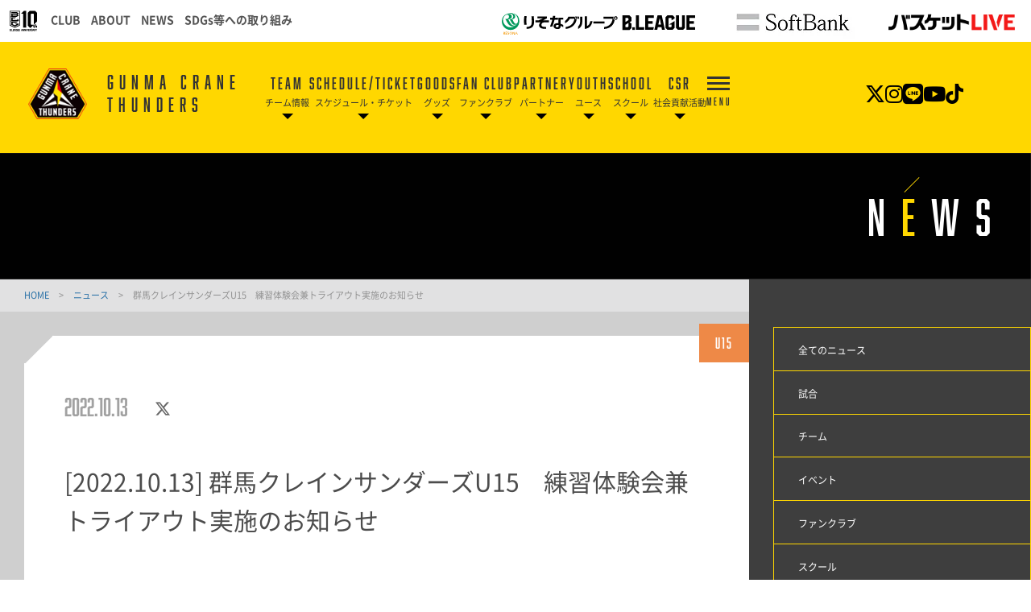

--- FILE ---
content_type: text/html; charset=utf-8
request_url: https://g-crane-thunders.jp/news/detail/id=15925
body_size: 12912
content:
<!DOCTYPE html>
<html lang="ja">
<head>
<meta charset="utf-8">
<meta http-equiv="X-UA-Compatible" content="IE=edge">
<meta name="viewport" content="width=device-width, initial-scale=1">
<title>群馬クレインサンダーズU15　練習体験会兼トライアウト実施のお知らせ | 群馬クレインサンダーズ</title>
<meta name="Description" content="日頃より群馬クレインサンダーズを応援していただき誠にありがとうございます。U15チームの練習体験会兼トライアウトを実施致しますの">
<meta name="keywords"  content="群馬クレインサンダーズ,バスケットボール,バスケ,B.LEAGUE,Bリーグ,プロリーグ,プロバスケ">
<meta name="keywords"  content="">

<meta name="google-site-verification" content="HSy8pk83KUCxo80NwrdB6r-KlalqLtnFJv2cU_zASRA" />
<meta name="google-site-verification" content="-GDLuOzN7NfMFmhcJoZaL3ObU-cI4TlCvzfOnCePXEM" />
                                        


<meta property="og:title" content="群馬クレインサンダーズU15　練習体験会兼トライアウト実施のお知らせ">
<meta property="og:description" content="日頃より群馬クレインサンダーズを応援していただき誠にありがとうございます。U15チームの練習体験会兼トライアウトを実施致しますの ">
<meta property="og:image" content="http://g-crane-thunders.jp/files/user/U15%E3%83%88%E3%83%A9%E3%82%A4%E3%82%A2%E3%82%A6%E3%83%88_page-0001.jpg">
<meta property="og:type" content="website">
<meta property="og:site_name" content="群馬クレインサンダーズ">
<meta property="og:url" content="https://g-crane-thunders.jp/news/detail/id=15925">
<meta property="twitter:card" content="summary">
<meta property="twitter:title" content="群馬クレインサンダーズU15　練習体験会兼トライアウト実施のお知らせ">
<meta property="twitter:description" content="日頃より群馬クレインサンダーズを応援していただき誠にありがとうございます。U15チームの練習体験会兼トライアウトを実施致しますの ">
<meta property="twitter:image" content="https://g-crane-thunders.jp/files/user/U15%E3%83%88%E3%83%A9%E3%82%A4%E3%82%A2%E3%82%A6%E3%83%88_page-0001.jpg">

<meta name="robots" content="index,follow">
<meta name="robots" content="NOODP">
<meta name="robots" content="NOYDIR">
<meta name="author" content="">


<link rel="icon" href="https://www.bleague.jp/files/user/common/img/logo/s/gc.png">
<link rel="shortcut icon" href="https://www.bleague.jp/files/user/common/img/logo/s/gc.png" type="favicon.ico">
<link rel="apple-touch-icon" size="152x152" href="https://g-crane-thunders.bl.kuroco-img.app/v=1625115523/files/user/_/common/img/libs/apple-touch-icon.png">
<link rel="home" href="/" title="群馬クレインサンダーズ" >
<link rel="index" href="/sitemap/" title="群馬クレインサンダーズ サイトマップ" >
<link rel="canonical" href="https://g-crane-thunders.jp/news/detail/id=15925">
<link rel="alternate" media="handheld" href="https://g-crane-thunders.jp/news/detail/id=15925" >
<link rel="alternate" type="application/rss+xml" title="群馬クレインサンダーズ" href="https://g-crane-thunders.jp/RSS.rdf">
<!-- 新 -->
<script src="https://ajax.googleapis.com/ajax/libs/jquery/2.2.2/jquery.min.js"></script>
<script src="https://g-crane-thunders.bl.kuroco-img.app/v=1538129230/files/user/js/redirect.js"></script>
<link href="https://g-crane-thunders.bl.kuroco-img.app/v=1680229480/files/css/front/user/wysiwyg_parts.css" rel="stylesheet" type="text/css" media="screen,print">
<link href="https://g-crane-thunders.bl.kuroco-img.app/v=1753336442/files/css/front/parts.css" rel="stylesheet" type="text/css" media="screen,print">
<link href="https://g-crane-thunders.bl.kuroco-img.app/v=1768271328/files/css/front/customize.css" rel="stylesheet" type="text/css" media="screen,print">
<link href="https://g-crane-thunders.bl.kuroco-img.app/v=1641890396/files/css/front/user/club_site_common.css" rel="stylesheet" type="text/css" media="screen,print">
<link href="https://g-crane-thunders.bl.kuroco-img.app/v=1753336010/files/css/front/user/common-font.css" rel="stylesheet" type="text/css" media="screen,print">
<link href="https://g-crane-thunders.bl.kuroco-img.app/v=1641890396/files/css/front/user/common-font-awesome.min.css" rel="stylesheet" type="text/css" media="screen,print">
<link href="https://g-crane-thunders.bl.kuroco-img.app/v=1650526781/files/css/front/user/common-team.css" rel="stylesheet" type="text/css" media="screen,print">
<link href="https://g-crane-thunders.bl.kuroco-img.app/v=1766014569/files/css/front/user/gadget-common.css" rel="stylesheet" type="text/css" media="screen,print">
<link href="https://g-crane-thunders.bl.kuroco-img.app/v=1641890396/files/css/front/user/gadget-contact.css" rel="stylesheet" type="text/css" media="screen,print">
<link href="https://g-crane-thunders.bl.kuroco-img.app/v=1641890396/files/css/front/user/gadget-font-awesome.min.css" rel="stylesheet" type="text/css" media="screen,print">
<link href="https://g-crane-thunders.bl.kuroco-img.app/v=1641890396/files/css/front/user/gadget-ie.css" rel="stylesheet" type="text/css" media="screen,print">
<link href="https://g-crane-thunders.bl.kuroco-img.app/v=1641890396/files/css/front/user/gadget-schedule.css" rel="stylesheet" type="text/css" media="screen,print">
<link href="https://g-crane-thunders.bl.kuroco-img.app/v=1680229439/files/css/front/user/gadget-team-color.css" rel="stylesheet" type="text/css" media="screen,print">
<link href="https://g-crane-thunders.bl.kuroco-img.app/v=1706149470/files/css/front/user/gct.css" rel="stylesheet">
<link href="https://g-crane-thunders.bl.kuroco-img.app/v=1643613654/files/css/front/user/ticket.css" rel="stylesheet">
<link href="https://g-crane-thunders.bl.kuroco-img.app/v=1641890396/files/css/front/user/colorbox.css" rel="stylesheet">
<link href="https://g-crane-thunders.bl.kuroco-img.app/v=1753759006/files/user/css/styles.min.css" rel="stylesheet">
<link href="https://g-crane-thunders.bl.kuroco-img.app/v=1567389608/files/user/css/luminous-basic.min.css" rel="stylesheet">
<!-- <link href="https://use.fontawesome.com/releases/v5.0.6/css/all.css" rel="stylesheet"> -->
<link href="https://use.fontawesome.com/releases/v6.4.2/css/all.css" rel="stylesheet">


<script type="text/javascript">
    var side_off = 0;
</script>




  
<!-- Google Tag Manager -->
<script>(function(w,d,s,l,i){w[l]=w[l]||[];w[l].push({'gtm.start':
new Date().getTime(),event:'gtm.js'});var f=d.getElementsByTagName(s)[0],
j=d.createElement(s),dl=l!='dataLayer'?'&l='+l:'';j.async=true;j.src=
'https://www.googletagmanager.com/gtm.js?id='+i+dl;f.parentNode.insertBefore(j,f);
})(window,document,'script','dataLayer','GTM-T3JDL9H');</script>
<!-- End Google Tag Manager -->
<!-- Google Tag Manager -->
<script>(function(w,d,s,l,i){w[l]=w[l]||[];w[l].push({'gtm.start':
new Date().getTime(),event:'gtm.js'});var f=d.getElementsByTagName(s)[0],
j=d.createElement(s),dl=l!='dataLayer'?'&l='+l:'';j.async=true;j.src=
'https://www.googletagmanager.com/gtm.js?id='+i+dl;f.parentNode.insertBefore(j,f);
})(window,document,'script','dataLayer','GTM-KJ84W7V');</script>
<!-- End Google Tag Manager -->
  <!-- Google Tag Manager -->
<script>(function(w,d,s,l,i){w[l]=w[l]||[];w[l].push({'gtm.start':
new Date().getTime(),event:'gtm.js'});var f=d.getElementsByTagName(s)[0],
j=d.createElement(s),dl=l!='dataLayer'?'&l='+l:'';j.async=true;j.src=
'https://www.googletagmanager.com/gtm.js?id='+i+dl;f.parentNode.insertBefore(j,f);
})(window,document,'script','dataLayer','GTM-PT2DWJK');</script>
<script>
<!-- End Google Tag Manager -->
  // googleアナリティクスjsコード
    (function(i,s,o,g,r,a,m){i['GoogleAnalyticsObject']=r;i[r]=i[r]||function(){
    (i[r].q=i[r].q||[]).push(arguments)},i[r].l=1*new Date();a=s.createElement(o),
    m=s.getElementsByTagName(o)[0];a.async=1;a.src=g;m.parentNode.insertBefore(a,m)
    })(window,document,'script','https://www.google-analytics.com/analytics.js','ga');

    ga('create', 'UA-64917909-1', 'auto');
    ga('send', 'pageview');

</script>


<style>
  @media screen and (max-width: 767px) {
    .err_block {
      width: 100%;
    }
  }
</style>

</head>
<body id="page_topics_detail1">

<!-- Google Tag Manager (noscript) -->
<noscript><iframe src="https://www.googletagmanager.com/ns.html?id=GTM-T3JDL9H"
height="0" width="0" style="display:none;visibility:hidden"></iframe></noscript>
<!-- End Google Tag Manager (noscript) -->
<!-- Google Tag Manager (noscript) -->
<noscript><iframe src="https://www.googletagmanager.com/ns.html?id=GTM-PT2DWJK"
height="0" width="0" style="display:none;visibility:hidden"></iframe></noscript>
<!-- End Google Tag Manager (noscript) -->
<div id="responsive"></div>



<!-- ハンバーガーメニュー -->
<div class="layout-top-search">
  <div class="overlay" id="js-top-search-close"></div>
  <div class="content">
    <form action="">
      <input type="text" placeholder="検索ワードを入力してください。">
      <input type="submit" value="">
    </form>
  </div>
</div>

<div class="layout-popup-tnav">
  <div class="close-trigger" id="js-popup-tnav-close"></div>
  <div class="content">
    <div class="left">
    </div>
    <div class="right">
    </div>
      <ul class="tsns-wrap">
                                                        <li class="tsns02"><a rel="noopener" href="https://x.com/gunmacrane3ders" target="_blank" title="x"><i class="fab fa-x-twitter"></i></a></li>
                                                                                                                                                                                                                                                                                                                                                                                                                                                                                                                    <li class="tsns04"><a rel="noopener" href="https://www.instagram.com/gunmacrane3ders/" target="_blank" title="Instagram"><i class="fab fa-instagram"></i></a></li>
                                                                                                                                                                                                    <li class="tsns05"><a rel="noopener" href="http://nav.cx/fP38cCI" target="_blank" title="LINE"><i class="fab fa-line"></i></a></li>
                                                                                                                                                                                                    <li class="tsns06"><a rel="noopener" href="https://www.youtube.com/channel/UCjrEF7ClhM8q197jdeAbSTg" target="_blank" title="YouTube"><i class="fab fa-youtube"></i></a></li>
                                                                                                                                                                                                                                            <li class="tsns08"><a rel="noopener" href="https://www.tiktok.com/@crane_thunders" target="_blank" title="TikTok"><i class="fab fa-tiktok"></i></a></li>
                                          </ul>
      <ul class="tnav-wrap">
            
        <li class="tnav01 has-2ndnav">
                    <a href="https://g-crane-thunders.jp/team/">
                      <p class="en is-animate "><span>TEAM</span></p>
            <p class="ja">チーム情報</p>
          </a>
                    <div class="second-nav">
                                  <a href="https://g-crane-thunders.jp/roster/players/">
                        選手一覧
            </a>
                                  <a href="https://g-crane-thunders.jp/roster/staffs/">
                        チームスタッフ
            </a>
                                  <a href="https://g-crane-thunders.jp/youthteam/">
                        ユースチーム
            </a>
                                  <a href="https://g-crane-thunders.jp/team/basketballoperation">
                        バスケットボールオペレーション
            </a>
                                  <a href="https://g-crane-thunders.jp/team/mascot/">
                        マスコット
            </a>
                                  <a href="https://g-crane-thunders.jp/team/thudergirls">
                        サンダーガールズ
            </a>
                                  <a href="https://g-crane-thunders.jp/team/">
                        チーム情報
            </a>
                    </div>
                  </li>
            
        <li class="tnav02 has-2ndnav">
                    <a href="https://g-crane-thunders.jp/ticket/planticket/">
                      <p class="en is-animate "><span>SCHEDULE/TICKET</span></p>
            <p class="ja">スケジュール・チケット</p>
          </a>
                    <div class="second-nav">
                                  <a href="https://g-crane-thunders.jp/game-list/">
                        スケジュール
            </a>
                                  <a href="https://g-crane-thunders.jp/schedule/image">
                        スケジュール画像
            </a>
                                  <a rel="noopener" href="https://bleague-ticket.psrv.jp/#c=713" target="_blank">
                        今すぐ購入
            </a>
                                  <a href="https://g-crane-thunders.jp/ticket/planticket/">
                        チケット概要
            </a>
                                  <a href="https://g-crane-thunders.jp/ticket/seasonsheet/">
                        シーズンシート
            </a>
                                  <a href="https://g-crane-thunders.jp/ticket/arenaguide/">
                        観戦ガイド
            </a>
                                  <a href="https://g-crane-thunders.jp/ticket/venueguide/">
                        アクセス情報
            </a>
                                  <a href="https://g-crane-thunders.jp/ticket/rules/">
                        観戦マナー＆ルール
            </a>
                                  <a href="https://g-crane-thunders.jp/ticket/audience-policy/">
                        試合観戦約款
            </a>
                    </div>
                  </li>
            
        <li class="tnav03 has-2ndnav">
                    <a href="https://g-crane-thunders.jp/goods/stores/">
                      <p class="en is-animate "><span>GOODS</span></p>
            <p class="ja">グッズ</p>
          </a>
                    <div class="second-nav">
                                  <a rel="noopener" href="https://www.bleague-shop.jp/gc/item?brand_ids=24&amp;price_from=0&amp;price_to=100000&amp;order_by=1" target="_blank">
                        オンラインショップ
            </a>
                                  <a href="https://g-crane-thunders.jp/goods/stores/">
                        オフィシャルストア
            </a>
                                  <a href="https://g-crane-thunders.jp/goods/shop/">
                        グッズ取扱店
            </a>
                    </div>
                  </li>
            
        <li class="tnav04 has-2ndnav">
                    <a href="https://g-crane-thunders.jp/fanclub/">
                      <p class="en is-animate "><span>FAN CLUB</span></p>
            <p class="ja">ファンクラブ</p>
          </a>
                    <div class="second-nav">
                                  <a href="https://g-crane-thunders.jp/fanclub/">
                        サンダーズハウス
            </a>
                                  <a href="https://g-crane-thunders.jp/fanclub/sandakunhouse/">
                        さんだくんはうす(小学生以下対象)
            </a>
                    </div>
                  </li>
            
        <li class="tnav05 has-2ndnav">
                    <a rel="noopener" href="https://g-crane-thunders.jp/lp/partnership/" target="_blank">
                      <p class="en is-animate "><span>PARTNER</span></p>
            <p class="ja">パートナー</p>
          </a>
                    <div class="second-nav">
                                  <a rel="noopener" href="https://g-crane-thunders.jp/lp/partnership/" target="_blank">
                        パートナーシップに興味のある企業様
            </a>
                                  <a href="https://g-crane-thunders.jp/partner/official-p/">
                        オフィシャルパートナー
            </a>
                                  <a href="https://g-crane-thunders.jp/partner/official-s/">
                        オフィシャルサプライヤー
            </a>
                                  <a rel="noopener" href="https://g-crane-thunders.jp/partner/businessclub/" target="_blank">
                        サンダーズビジネスクラブ
            </a>
                                  <a href="https://g-crane-thunders.jp/partner/support/">
                        一般社団法人群馬クレインサンダーズ後援会
            </a>
                                  <a href="https://g-crane-thunders.jp/inquiry/partner/">
                        お問い合わせ(パートナーについて)
            </a>
                                  <a href="https://g-crane-thunders.jp/partner/future-athlete/">
                        サンダーズ未来アスリート育成プロジェクト
            </a>
                    </div>
                  </li>
            
        <li class="tnav06 has-2ndnav">
                    <a href="https://g-crane-thunders.jp/youthteam/">
                      <p class="en is-animate "><span>YOUTH</span></p>
            <p class="ja">ユース</p>
          </a>
                    <div class="second-nav">
                                  <a href="https://g-crane-thunders.jp/youthteam/">
                        ユース概要
            </a>
                                  <a href="https://g-crane-thunders.jp/youthteam/staff/">
                        ユース スタッフ
            </a>
                                  <a href="https://g-crane-thunders.jp/youthteam/u18/">
                        U18
            </a>
                                  <a href="https://g-crane-thunders.jp/youthteam/u15/">
                        U15
            </a>
                                  <a href="https://g-crane-thunders.jp/youthteam/u12/">
                        U12
            </a>
                                  <a rel="noopener" href="https://docs.google.com/forms/d/e/1FAIpQLSeewY7ZhljgD24uwdWBvjGGQjx5wegv-JFltUlCWFGun185-g/viewform?usp=dialog" target="_blank">
                        練習見学・体験申し込み
            </a>
                                  <a rel="noopener" href="https://g-crane-thunders.jp/news/detail/id=16128" target="_blank">
                        特待選手制度
            </a>
                                  <a href="https://g-crane-thunders.jp/partner/future-athlete/">
                        育成プロジェクト
            </a>
                    </div>
                  </li>
            
        <li class="tnav07 has-2ndnav">
                    <a href="https://g-crane-thunders.jp/school/basketschool/">
                      <p class="en is-animate "><span>SCHOOL</span></p>
            <p class="ja">スクール</p>
          </a>
                    <div class="second-nav">
                                  <a href="https://g-crane-thunders.jp/school/basketschool/">
                        スクール概要
            </a>
                                  <a href="https://g-crane-thunders.jp/school/form/">
                        各種申請書類
            </a>
                                  <a href="https://g-crane-thunders.jp/school/faq/">
                        よくある質問
            </a>
                    </div>
                  </li>
            
        <li class="tnav08 has-2ndnav">
                    <a href="https://g-crane-thunders.jp/csr/">
                      <p class="en is-animate "><span>CSR</span></p>
            <p class="ja">社会貢献活動</p>
          </a>
                    <div class="second-nav">
                                  <a href="https://g-crane-thunders.jp/csr/">
                        クレインサンダーズ恩返し
            </a>
                                  <a href="https://g-crane-thunders.jp/otamarche/">
                        OTAマルシェ出店をご検討中の皆さまへ
            </a>
                    </div>
                  </li>
            
        <li class="tnav09 has-2ndnav">
                    <a href="https://g-crane-thunders.jp/news">
                      <p class="en is-animate "><span>NEWS</span></p>
            <p class="ja">ニュース</p>
          </a>
                    <div class="second-nav">
                                  <a href="https://g-crane-thunders.jp/news/">
                        ニュース
            </a>
                    </div>
                  </li>
            
        <li class="tnav010 has-2ndnav">
                    <a href="https://g-crane-thunders.jp/company/">
                      <p class="en is-animate "><span>COMPANY</span></p>
            <p class="ja">会社概要</p>
          </a>
                    <div class="second-nav">
                                  <a href="https://g-crane-thunders.jp/company/">
                        会社概要
            </a>
                                  <a href="https://g-crane-thunders.jp/company/staff/">
                        職員募集
            </a>
                                  <a href="https://g-crane-thunders.jp/news/detail/id=16126">
                        新卒採用
            </a>
                                  <a href="https://g-crane-thunders.jp/company/faq/">
                        よくある質問
            </a>
                    </div>
                  </li>
              <li class="team-nav-trigger js-popup-tnav-open">
          <div class="icn-wrap">
            <div class="icn"><span></span></div>
            <span class="title">MENU</span>
          </div>
        </li>
      </ul>

      <div class="team-nav-trigger sp">
          <div class="icn"><span></span></div>
          <span class="title">MENU</span>
      </div>
    </div>
</div>
<header class="layout-team-header bg-main">
    <div class="inner">
        <div class="team-sns no-fanclub">
            <ul class="tsns-wrap">
                                                                        <li class="tsns02"><a rel="noopener" href="https://x.com/gunmacrane3ders" target="_blank"><i class="fab fa-x-twitter"></i></a></li>
                                                                                                                                                                                                                                                                                                                                                                                                                                                                                                                                                                                                                                                            <li class="tsns04"><a rel="noopener" href="https://www.instagram.com/gunmacrane3ders/" target="_blank"><i class="fab fa-instagram"></i></a></li>
                                                                                                                                                                                                                                                        <li class="tsns05"><a rel="noopener" href="http://nav.cx/fP38cCI" target="_blank"><i class="fab fa-line"></i></a></li>
                                                                                                                                                                                                                                                        <li class="tsns06"><a rel="noopener" href="https://www.youtube.com/channel/UCjrEF7ClhM8q197jdeAbSTg" target="_blank"><i class="fab fa-youtube"></i></a></li>
                                                                                                                                                                                                                                                                                                        <li class="tsns08"><a rel="noopener" href="https://www.tiktok.com/@crane_thunders" target="_blank" title="TikTok"><i class="fab fa-tiktok"></i></a></li>
                                                                <!-- <li class="tsns01"><a href="#" class="js-top-search-open"><i class="demo-icon icon-search"></i></a></li>
                <li class="tsns02"><a rel="noopener" href="https://twitter.com/hiroshimadflies" target="_blank"><i class="demo-icon icon-twt"></i></a></li>
                <li class="tsns03"><a rel="noopener" href="https://www.facebook.com/hiroshimadragonflies/" target="_blank"><i class="demo-icon icon-fb"></i></a></li>
                <li class="tsns04"><a rel="noopener" href="https://www.instagram.com/hiroshimadragonflies/" target="_blank"><i class="demo-icon icon-insta"></i></a></li> -->
            </ul>
        </div>

        <div class="team-logo-wrap">
            <h1 class="team-logo"><a href="https://g-crane-thunders.jp/"><img src="https://www.bleague.jp/files/user/common/img/logo/s/gc.png" alt="群馬クレインサンダーズ"></a></h1>
                        <p class="en">GUNMA CRANE THUNDERS</p>
        </div>

        <div class="team-nav-trigger js-popup-tnav-open sp">
            <div class="icn"><span></span></div>
            <span class="title">MENU</span>
        </div>
        <div class="team-nav">
            <div class="side-btn side-prev"></div>
            <div class="side-btn side-next"></div>
            <div class="team-nav-scroll">
                <div class="team-nav-inner">
                    <ul class="tnav-wrap">
                                        
                                            <li class="tnav01 has-2ndnav">
                                                        <a href="https://g-crane-thunders.jp/team/">
                                                            <p class="en is-animate"><span>TEAM</span></p>
                                <p class="ja">チーム情報</p>
                            </a>
                                                        <div class="second-nav">
                                                                                    <a href="https://g-crane-thunders.jp/roster/players/">
                                                        選手一覧
                            </a>
                                                                                    <a href="https://g-crane-thunders.jp/roster/staffs/">
                                                        チームスタッフ
                            </a>
                                                                                    <a href="https://g-crane-thunders.jp/youthteam/">
                                                        ユースチーム
                            </a>
                                                                                    <a href="https://g-crane-thunders.jp/team/basketballoperation">
                                                        バスケットボールオペレーション
                            </a>
                                                                                    <a href="https://g-crane-thunders.jp/team/mascot/">
                                                        マスコット
                            </a>
                                                                                    <a href="https://g-crane-thunders.jp/team/thudergirls">
                                                        サンダーガールズ
                            </a>
                                                                                    <a href="https://g-crane-thunders.jp/team/">
                                                        チーム情報
                            </a>
                                                        </div>
                                                    </li>
                                                            
                                            <li class="tnav02 has-2ndnav">
                                                        <a href="https://g-crane-thunders.jp/ticket/planticket/">
                                                            <p class="en is-animate"><span>SCHEDULE/TICKET</span></p>
                                <p class="ja">スケジュール・チケット</p>
                            </a>
                                                        <div class="second-nav">
                                                                                    <a href="https://g-crane-thunders.jp/game-list/">
                                                        スケジュール
                            </a>
                                                                                    <a href="https://g-crane-thunders.jp/schedule/image">
                                                        スケジュール画像
                            </a>
                                                                                    <a rel="noopener" href="https://bleague-ticket.psrv.jp/#c=713" target="_blank">
                                                        今すぐ購入
                            </a>
                                                                                    <a href="https://g-crane-thunders.jp/ticket/planticket/">
                                                        チケット概要
                            </a>
                                                                                    <a href="https://g-crane-thunders.jp/ticket/seasonsheet/">
                                                        シーズンシート
                            </a>
                                                                                    <a href="https://g-crane-thunders.jp/ticket/arenaguide/">
                                                        観戦ガイド
                            </a>
                                                                                    <a href="https://g-crane-thunders.jp/ticket/venueguide/">
                                                        アクセス情報
                            </a>
                                                                                    <a href="https://g-crane-thunders.jp/ticket/rules/">
                                                        観戦マナー＆ルール
                            </a>
                                                                                    <a href="https://g-crane-thunders.jp/ticket/audience-policy/">
                                                        試合観戦約款
                            </a>
                                                        </div>
                                                    </li>
                                                            
                                            <li class="tnav03 has-2ndnav">
                                                        <a href="https://g-crane-thunders.jp/goods/stores/">
                                                            <p class="en is-animate"><span>GOODS</span></p>
                                <p class="ja">グッズ</p>
                            </a>
                                                        <div class="second-nav">
                                                                                    <a rel="noopener" href="https://www.bleague-shop.jp/gc/item?brand_ids=24&amp;price_from=0&amp;price_to=100000&amp;order_by=1" target="_blank">
                                                        オンラインショップ
                            </a>
                                                                                    <a href="https://g-crane-thunders.jp/goods/stores/">
                                                        オフィシャルストア
                            </a>
                                                                                    <a href="https://g-crane-thunders.jp/goods/shop/">
                                                        グッズ取扱店
                            </a>
                                                        </div>
                                                    </li>
                                                            
                                            <li class="tnav04 has-2ndnav">
                                                        <a href="https://g-crane-thunders.jp/fanclub/">
                                                            <p class="en is-animate"><span>FAN CLUB</span></p>
                                <p class="ja">ファンクラブ</p>
                            </a>
                                                        <div class="second-nav">
                                                                                    <a href="https://g-crane-thunders.jp/fanclub/">
                                                        サンダーズハウス
                            </a>
                                                                                    <a href="https://g-crane-thunders.jp/fanclub/sandakunhouse/">
                                                        さんだくんはうす(小学生以下対象)
                            </a>
                                                        </div>
                                                    </li>
                                                            
                                            <li class="tnav05 has-2ndnav">
                                                        <a rel="noopener" href="https://g-crane-thunders.jp/lp/partnership/" target="_blank">
                                                            <p class="en is-animate"><span>PARTNER</span></p>
                                <p class="ja">パートナー</p>
                            </a>
                                                        <div class="second-nav">
                                                                                    <a rel="noopener" href="https://g-crane-thunders.jp/lp/partnership/" target="_blank">
                                                        パートナーシップに興味のある企業様
                            </a>
                                                                                    <a href="https://g-crane-thunders.jp/partner/official-p/">
                                                        オフィシャルパートナー
                            </a>
                                                                                    <a href="https://g-crane-thunders.jp/partner/official-s/">
                                                        オフィシャルサプライヤー
                            </a>
                                                                                    <a rel="noopener" href="https://g-crane-thunders.jp/partner/businessclub/" target="_blank">
                                                        サンダーズビジネスクラブ
                            </a>
                                                                                    <a href="https://g-crane-thunders.jp/partner/support/">
                                                        一般社団法人群馬クレインサンダーズ後援会
                            </a>
                                                                                    <a href="https://g-crane-thunders.jp/inquiry/partner/">
                                                        お問い合わせ(パートナーについて)
                            </a>
                                                                                    <a href="https://g-crane-thunders.jp/partner/future-athlete/">
                                                        サンダーズ未来アスリート育成プロジェクト
                            </a>
                                                        </div>
                                                    </li>
                                                            
                                            <li class="tnav06 has-2ndnav">
                                                        <a href="https://g-crane-thunders.jp/youthteam/">
                                                            <p class="en is-animate"><span>YOUTH</span></p>
                                <p class="ja">ユース</p>
                            </a>
                                                        <div class="second-nav">
                                                                                    <a href="https://g-crane-thunders.jp/youthteam/">
                                                        ユース概要
                            </a>
                                                                                    <a href="https://g-crane-thunders.jp/youthteam/staff/">
                                                        ユース スタッフ
                            </a>
                                                                                    <a href="https://g-crane-thunders.jp/youthteam/u18/">
                                                        U18
                            </a>
                                                                                    <a href="https://g-crane-thunders.jp/youthteam/u15/">
                                                        U15
                            </a>
                                                                                    <a href="https://g-crane-thunders.jp/youthteam/u12/">
                                                        U12
                            </a>
                                                                                    <a rel="noopener" href="https://docs.google.com/forms/d/e/1FAIpQLSeewY7ZhljgD24uwdWBvjGGQjx5wegv-JFltUlCWFGun185-g/viewform?usp=dialog" target="_blank">
                                                        練習見学・体験申し込み
                            </a>
                                                                                    <a rel="noopener" href="https://g-crane-thunders.jp/news/detail/id=16128" target="_blank">
                                                        特待選手制度
                            </a>
                                                                                    <a href="https://g-crane-thunders.jp/partner/future-athlete/">
                                                        育成プロジェクト
                            </a>
                                                        </div>
                                                    </li>
                                                            
                                            <li class="tnav07 has-2ndnav">
                                                        <a href="https://g-crane-thunders.jp/school/basketschool/">
                                                            <p class="en is-animate"><span>SCHOOL</span></p>
                                <p class="ja">スクール</p>
                            </a>
                                                        <div class="second-nav">
                                                                                    <a href="https://g-crane-thunders.jp/school/basketschool/">
                                                        スクール概要
                            </a>
                                                                                    <a href="https://g-crane-thunders.jp/school/form/">
                                                        各種申請書類
                            </a>
                                                                                    <a href="https://g-crane-thunders.jp/school/faq/">
                                                        よくある質問
                            </a>
                                                        </div>
                                                    </li>
                                                            
                                            <li class="tnav08 has-2ndnav">
                                                        <a href="https://g-crane-thunders.jp/csr/">
                                                            <p class="en is-animate"><span>CSR</span></p>
                                <p class="ja">社会貢献活動</p>
                            </a>
                                                        <div class="second-nav">
                                                                                    <a href="https://g-crane-thunders.jp/csr/">
                                                        クレインサンダーズ恩返し
                            </a>
                                                                                    <a href="https://g-crane-thunders.jp/otamarche/">
                                                        OTAマルシェ出店をご検討中の皆さまへ
                            </a>
                                                        </div>
                                                    </li>
                                                            
                                                            
                                                                <li class="team-nav-trigger js-popup-tnav-open">
                            <div class="icn-wrap">
                                <div class="icn"><span></span></div>
                                <span class="title">MENU</span>
                            </div>
                        </li>
                    </ul>
                </div>
            </div>
        </div>
    </div>
</header>


    <div class="layout-subpage-header">
                                                                                                                                                                                                                                                                                                                                                                                                                                                                                                                                                                                                            <img class="subpage-image" src="https://g-crane-thunders.bl.kuroco-img.app/v=1709454910/files/topics/16944_ext_05_0.jpg" alt="NEWS">
                                                                                                            <h2 class="subpage-title" id="js-subpage-title-deco">NEWS</h2>
                                                                                                                                                                                                                            </div>



<div class="layout-subpage-header">
    
</div>



<div class="layout-content">
    <div class="layout-main">
    
                                                            
                                                                                                
    <div class="bread">
                                                                                                                                                                                                                                                                                                                                                                            <span class="txt-main">
                <a href="https://g-crane-thunders.jp/">
                    HOME
                </a>
            </span>
            <span class="divide">&gt;</span>
                                                                                                                                                                                                                                        <span class="txt-main">
                <a href="https://g-crane-thunders.jp/news/">
                    ニュース
                </a>
            </span>
            <span class="divide">&gt;</span>
                                                                                            <span>群馬クレインサンダーズU15　練習体験会兼トライアウト実施のお知らせ</span>
                </div>

    
     
<section class="layout-second">
  <article class="news-article">
    <header class="second-header">
      <div class="top">
        <div class="slice"></div>          
        <div class="category-label">
        <ul style="font-size:0;">
                      <li class="cat77"><a href="https://g-crane-thunders.jp/news/contents_type=77">U15</a></li>                                </ul>
        </div>
      </div>
    <div class="btm">
      <div class="news-meta">
        <div class="update">
          <time datetime="2022-10-13">2022.10.13</time>
        </div>
        <div class="news-sns">
            <div class="twt">
            <a href="https://x.com/share?text=群馬クレインサンダーズU15　練習体験会兼トライアウト実施のお知らせ"&amp;url="https://g-crane-thunders.jp/news/detail/id=15925" onclick="window.open(this.href, 'window', 'width=550, height=450,personalbar=0,toolbar=0,scrollbars=1,resizable=1'); return false;" >
                <i class="demo-icon fa-brands fa-x-twitter"></i>
            </a>
         
        <script>!function(d,s,id){var js,fjs=d.getElementsByTagName(s)[0],p=/^http:/.test(d.location)?'http':'https';
                        if(!d.getElementById(id)){js=d.createElement(s);js.id=id;js.src=p+'://platform.twitter.com/widgets.js';
                        fjs.parentNode.insertBefore(js,fjs);}}(document, 'script', 'twitter-wjs');</script>
        
            </div>
            <div class="fb">
              <a href="https://www.facebook.com/share.php?u=https://g-crane-thunders.jp/news/detail/id=15925" onclick="window.open(this.href, 'window', 'width=550, height=450,personalbar=0,toolbar=0,scrollbars=1,resizable=1'); return false;">
                <i class="demo-icon icon-fb"></i>
              </a>
            </div>
        </div>
      </div>
      <div class="news-headline">
        <h2 class="title">[2022.10.13] 群馬クレインサンダーズU15　練習体験会兼トライアウト実施のお知らせ</h2>
      </div>
    </div>
    </header>
    <div class="second-body">                
      <article class="body gct-contents">
        <p><span style="font-family:Arial,Helvetica,sans-serif;"></span></p>

<p><span style="color:#000000;">日頃より群馬クレインサンダーズを応援していただき誠にありがとうございます。<br>
U15チームの練習体験会兼トライアウトを実施致しますので、お知らせ致します。</span><br>
<br>
<span style="color:#000000;">2023年4月から新小学5年生～新中学3年生になる方が対象となります。</span></p>

<p><span style="color:#000000;"></span><span style="color:#ff0000;">※なお、本体験会にあたっては最小限の人数、健康チェックシートの提出、こまめな手指消毒、練習実施前の検温、コート上以外でのマスク着用、会場の換気など、新型コロナウイルス感染対策を万全に実施した上で行います</span><span style="color:#000000;">。</span> <span style="color:#000000;"><br>
<br>
<strong><span style="background-color:#f1c40f;">【対象日・会場】</span></strong></span><br>
<span style="color:#000000;">1回目：11月28日（月）ぐんま国際アカデミー中・高等部新体育館（太田市内ケ島町1361-4）<br>
応募締切：11月25日（金）<br>
<br>
<span style="color:#000000;">2回目：12月12日（月）ぐんま国際アカデミー中・高等部新体育館（太田市内ケ島町1361-4）<br>
応募締切：12月9日（金）　</span>　　<br>
<br>
※新型コロナウィルスの状況次第では変更になる可能性がございます。予めご了承下さい。<br>
<br>
<strong><span style="background-color:#f1c40f;">【時間】</span></strong><br>
19:00～21:00<br>
<br>
<strong><span style="background-color:#f1c40f;">当日のスケジュール（予定）</span></strong><br>
19:10～　受付開始/説明<br>
19:20～　練習スタート<br>
<br>
&nbsp;<strong><span style="background-color:#f1c40f;">■応募資格</span></strong><br>
・2023年度　新小学5年生～新中学3年生の男子のみ<br>
・群馬クレインサンダーズU15でプレーする意思があること<br>
・トライアウト合格の場合、入団する意思があること</span><br>
<strong><span style="color:#ff0000;">・Bユースチームのみの登録で活動する意思があること</span></strong><span style="color:#000000;"><br>
・翌年度以降もU15チームで活動する意思があること<br>
<br>
<span style="color:#000000;"><strong><span style="background-color:#f1c40f;">■エントリー方法</span></strong></span></span><br>
<span style="color:#000000;">①以下リンク先にアクセスいただき、手順にそって入力後、ご送信ください。<br>
※お申し込みご希望の方で、日程の調整がつかない方は、以下のお問い合わせ先にメールでお問い合わせください<br>
<a href="https://forms.gle/54BecKEFVS4snPtbA"><img alt="" src="https://g-crane-thunders.bl.kuroco-img.app/v=1641609263/files/user/202201081134_1.png" width="300"></a><br>
<br>
②以下の提出物をご記入の上、トライアウト当日にご持参ください。<br>
１．保護者同意書<br>
<a href="https://g-crane-thunders.jp/files/user/%E4%BF%9D%E8%AD%B7%E8%80%85%E5%90%8C%E6%84%8F%E6%9B%B8%20U15.pdf"><img alt="" src="https://g-crane-thunders.bl.kuroco-img.app/v=1641609816/files/user/202201081143_1.png" width="300"></a><br>
<br>
２．現所属チーム責任者同意書（現在所属しているチーム・部活があり、次年度も継続予定の場合のみ）<br>
<a href="https://g-crane-thunders.jp/files/user/%E7%8F%BE%E6%89%80%E5%B1%9E%E3%83%81%E3%83%BC%E3%83%A0%E8%B2%AC%E4%BB%BB%E8%80%85%E5%90%8C%E6%84%8F%E6%9B%B8%20U15.pdf"><img alt="" src="https://g-crane-thunders.bl.kuroco-img.app/v=1641609816/files/user/202201081143_2.png" width="300"></a></span><br>
<span style="color:#000000;"><br>
3．健康チェックシートを提出（検温、感染者との濃厚接触の有無、過去2週間の健康チェック）<br>
<a href="https://g-crane-thunders.jp/files/user/%E3%83%A6%E3%83%BC%E3%82%B9%E3%83%88%E3%83%A9%E3%82%A4%E3%82%A2%E3%82%A6%E3%83%88%E4%BA%8B%E5%89%8D%E5%81%A5%E5%BA%B7%E3%83%81%E3%82%A7%E3%83%83%E3%82%AF%E3%82%B7%E3%83%BC%E3%83%88.pdf"><img alt="" src="https://g-crane-thunders.bl.kuroco-img.app/v=1641609816/files/user/202201081143_3.png" width="300"></a></span><br>
<br>
<br>
<span style="color: rgb(0, 0, 0);"><strong><span style="background-color:#f1c40f;">■エントリー締切</span></strong></span><span style="font-size:100%;"><span style="color:#000000;"><br>
11月28日（月）トライアウト締切：11月25日（金）<br>
12月12日（月）トライアウト締切：12月9日（金）</span></span><strong style=""><span style="background-color: rgb(241, 196, 15);"><font color="#ff0000"><span style="font-size: 18px;"></span></font><br>
<br>
<span style="color:#000000;">■合否結果</span></span></strong><span style="color:#000000;"><br>
審査終了後、1週間以内にご連絡致します。<br>
<br>
<strong style="color: rgb(0, 0, 0);"><span style="background-color:#f1c40f;">■参加費</span></strong><br>
2,000円（税込）<br>
※事前振り込みでお願い致します。申込者には個別でご連絡致します。<br>
<br>
<strong><span style="background-color:#f1c40f;">■当日の持ち物</span></strong><br>
・参加費の振込証明書</span><span style="color: rgb(0, 0, 0);"><br>
・保護者同意書、現所属チーム責任者同意書の書類<br>
・バッシュ<br>
・タオル<br>
・水分補給用飲料<br>
・運動出来る服装</span><br>
<span style="color: rgb(0, 0, 0);">※ボールは主催者で準備致します。</span><br>
<br>
<strong style="color: rgb(0, 0, 0);"><span style="background-color:#f1c40f;">■注意事項</span></strong><span style="color:#000000;"><br>
・</span><span style="color:#ff0000;">受験生の保護者、U15の保護者及びご家族の見学は非公開とさせていただきます。新型コロナウィルス対策の強化としてご理解とご協力の程宜しくお願い致します。</span><span style="color:#000000;"><br>
・新型コロナウイルス感染症対策の為、事前健康チェックシートの提出をお願い致します。<br>
・受験当日、少しでも体調不良、発熱が見られる場合は、別日程にて調整させていただきます。<br>
・トライアウト内容や結果に対する異議申し立ては一切受付いたしませんので予めご了承下さい。<br>
・トライアウト最中の事故（怪我・死亡など）に対する保険加入は任意となります。怪我に備えて必ず各自で保険にご加入下さい。<br>
・盗難防止のため貴重品は持ち歩くなどご本人・保護者様の責任において管理されますようお願いします。盗難、紛失についての一切の責任を負いかねますのでご了承ください。<br>
・トライアウトへ参加するに当たっての往路・帰路等移動途中の事故に対して責任を負いかねます。会場への道中は事故等のないようお気をつけ下さい。<br>
・トライアウト参加後の情報をSNS等で発信することは一切禁止します。<br>
・撮影した写真などをSNSなどで使用する場合がございます。<br>
・応募確定メールをお送りさせて頂きます。必ずml-gct_u15@openhouse-group.comから受信できる様、受信設定をお願い致します。</span></p>
&nbsp;

<p><span style="color:#000000;"><span style="font-size:150%;"><strong><span style="background-color:#f1c40f;">群馬クレインサンダーズU15概要</span></strong></span></span></p>

<p><span style="color:#000000;"><strong>■活動目的</strong><br>
１．バスケットボールの技術向上と普及<br>
２．バスケットボールを通した健全な青少年の育成<br>
３．フランチャイズプレイヤーの育成・強化<br>
４．トップリーグ及び日本を代表する選手の輩出<br>
<br>
<strong>■対象</strong><br>
小学5年生～中学3年生の男子<br>
<br>
<strong>■活動日程</strong><br>
週4回／月・水・木・金／19：00～21：00<br>
※週によって練習日数や練習会場や時間が変更になる可能性がございます。<br>
※土日祝は練習や練習試合、大会に出場する場合がございます。<br>
※長期休暇中に遠征や合宿を行う場合がございます。<br>
<br>
<strong>■定員</strong><br>
30名程度（各学年8名から10名程度）<br>
<br>
<strong>■諸費用</strong><br>
・年会費／￥3,300-（税込）<br>
　※JBA選手登録費／スポーツ保険費用<br>
・月会費／￥16,500-（税込）<br>
・別途ウェア購入費、遠征費などの費用が掛かります<br>
<br>
<strong>■主な参加リーグ戦・大会</strong><br>
群馬県U15チャレンジリーグ<br>
群馬県U15バスケットボール選手権大会兼全国U15選手権大会群馬県予選<br>
B.LEAGUE U15 CHAMPIONSHIP<br>
<br>
<strong>■実績</strong><br>
群馬県内高校生との練習試合<br>
第3回群馬県U15バスケットボール選手権大会兼全国U15選手権大会群馬県予選準優勝<br>
第10回U15クラブバスケットボールゲームス出場予定<br>
B.LEAGUE U15 CHAMPIONSHIP 2022参加予定</span></p>

<p><span style="color:#000000;"><br>
<ins>　　　　　　　　　　　　　　　　　　　　　　　　　　　　　　　　　　　　　　　　　　　　　　　　</ins></span></p>

<ul>
	<li>
	<p>&nbsp;</p>
	</li>
</ul>

<p><span style="color:#000000;"><strong><span style="background-color:#f1c40f;">問合せ先</span></strong><br>
（株）群馬プロバスケットボールコミッション<br>
〒373-0851　群馬県太田市飯塚町894-2<br>
E-Mail：ml-gct_u15@openhouse-group.com（受付時間:24時間受付）<br>
※お問合せの際はメールにてご連絡ください。<br>
※頂きましたお問合せは順次対応させていただきます。場合によってはお時間を頂く可能性がございます。ご了承ください。</span></p>

<p>&nbsp;</p>
      </article>
            <div class="news_file">
                            </div>
    </div>
  </article>
</section>


<style>
.news_file {
    padding-top: 30px;
}

.news_file .file_path {
    padding-right: 15px;
    vertical-align: middle;
}

.news_file .file_icon {
    color: #cfcfcf;
    display: inline-block;
}

.news_file .file_icon img {
    width: 30px;
    vertical-align: middle;
}

.category-label a{
    color: #FFF;
}
@media print, screen and (min-width: 768px){
    .news-article .second-header .category-label li {
        margin-left: -2px;
    }
}
.news-article{
    padding:0;
}
.second-header{
    position:relative;
}
.category-label{
    top:-9px;
}
.demo-icon{
    color:#686868;
}
@media print, screen and (min-width: 768px){
    .layout-second {
        margin: 30px 0 70px 30px;
    }
    .layout-second .second-header .top {
        z-index: 1;
        position: relative;
        margin-left: 35px;
        height: 44px;
    }
    .layout-second .second-header .btm {
        z-index: 1;
        position: relative;
        margin-top: -10px;
        padding: 0 50px 40px;
}
    .layout-second .second-body {
        padding: 50px;
        line-height: 1.6;
        letter-spacing: .05em;
        color: #797979;
        background: #FFF;
    }
    .layout-second .second-header .slice {
        z-index: 0;
        position: absolute;
        left: -24px;
        top: 10px;
        width: 50px;
        height: 50px;
        transform: rotate(45deg);
        -webkit-transform: rotate(45deg);
    }
    .news-article .news-meta {
        margin-bottom: 45px;
        padding-top: 30px;
    }
    
}
@media screen and (max-width: 767px){
    .layout-second {
        padding: 10px;
    }
    .layout-second .second-header .top {
        z-index: 1;
        position: relative;
        margin-left: 28px;
        height: 38px;
    }
    .layout-second .second-header .btm {
        z-index: 1;
        position: relative;
        margin-top: -10px;
        padding: 0 10px 30px;
    }
    .layout-second .second-header .slice {
        z-index: 0;
        position: absolute;
        left: -20px;
        top: 9px;
        width: 40px;
        height: 39px;
        transform: rotate(45deg);
        -webkit-transform: rotate(45deg);
    }
    .layout-second .second-body {
        padding: 20px 10px;
        line-height: 1.6;
        letter-spacing: .05em;
        color: #797979;
        background: #FFF;
    }
}
</style>


            <div class="btn-back">
        <a href="https://g-crane-thunders.jp/news/">ニュース一覧に戻る</a>
    </div>
    

<style>
@media print, screen and (min-width: 768px){
    .layout-main{
        padding-bottom:0;
    }
    .block-body{
        position: relative;
        overflow: hidden;
        zoom: 1;
        margin: -70px 0 45px;
        padding: 0 30px;
        -webkit-box-sizing: border-box;
        box-sizing: border-box;
    }

    .block-header {
        position: relative;
        padding: 25px 30px 95px 30px;
    }
    .block-header .title .en {
        margin-right: 10px;
        font-size: 33px;
        letter-spacing: .2em;
        display:inline-block;
    }
     .block-header .title .ja {
        margin-right: 10px;
        font-size: 26px;
    }
}
@media screen and (max-width: 767px){
    .block-header .title .en {
        font-size: 25px;
        letter-spacing: 3px;
    }
    .block-header .title .ja {
        font-size: 20px;
        letter-spacing: 2px;
    }
    .block-header .title {
        padding: 15px 10px;
        text-align: center;
    }
}
.block-header .title > * {
        display: inline-block;
    }
.category-label{
        top: 5px;
}
</style>


    
    </div>
    <div class="layout-side"> 
    <div class="layout-side-inner">
      <div class="component-sidenav">
          <div class="side-btn side-prev"></div>
          <div class="side-btn side-next"></div>
          <div class="component-sidenav-inner">
          	
          		<a href="https://g-crane-thunders.jp/news/">
                    <span class="ja">全てのニュース</span>
          		</a>
          	              	                    <a href="https://g-crane-thunders.jp/news/contents_type=4">
                        <span class="ja">試合</span>
                    </a>
                                          	                    <a href="https://g-crane-thunders.jp/news/contents_type=32">
                        <span class="ja">チーム</span>
                    </a>
                                          	                    <a href="https://g-crane-thunders.jp/news/contents_type=29">
                        <span class="ja">イベント</span>
                    </a>
                                          	                    <a href="https://g-crane-thunders.jp/news/contents_type=30">
                        <span class="ja">ファンクラブ</span>
                    </a>
                                          	                    <a href="https://g-crane-thunders.jp/news/contents_type=34">
                        <span class="ja">スクール</span>
                    </a>
                                          	                    <a href="https://g-crane-thunders.jp/news/contents_type=91">
                        <span class="ja">U12</span>
                    </a>
                                          	                    <a href="https://g-crane-thunders.jp/news/contents_type=77">
                        <span class="ja">U15</span>
                    </a>
                                          	                    <a href="https://g-crane-thunders.jp/news/contents_type=80">
                        <span class="ja">U18</span>
                    </a>
                                          	                    <a href="https://g-crane-thunders.jp/news/contents_type=28">
                        <span class="ja">チケット</span>
                    </a>
                                          	                    <a href="https://g-crane-thunders.jp/news/contents_type=26">
                        <span class="ja">グッズ</span>
                    </a>
                                          	                    <a href="https://g-crane-thunders.jp/news/contents_type=31">
                        <span class="ja">メディア</span>
                    </a>
                                          	                    <a href="https://g-crane-thunders.jp/news/contents_type=64">
                        <span class="ja">チア</span>
                    </a>
                                          	                    <a href="https://g-crane-thunders.jp/news/contents_type=94">
                        <span class="ja">サンダーズビジネスクラブ</span>
                    </a>
                                          	                    <a href="https://g-crane-thunders.jp/news/contents_type=63">
                        <span class="ja">地域貢献活動</span>
                    </a>
                                          	                    <a href="https://g-crane-thunders.jp/news/contents_type=27">
                        <span class="ja">その他</span>
                    </a>
                                          	                      </div>
      </div>
  </div>

    
    </div>
</div>




</div><!-- /.l-container--wrap -->
<!-- 全体のページに反映させる場合ここに記述 ここから-->

<div class="layout-sponsors sp-custom">
  <ul class="ftr_ptr_list clearfix">
                                                                                                                                                                                                                                                                                                                                                                                                                                                                                                                                                                                                                                          </ul>
</div>
<!-- 全体のページに反映させる場合ここに記述 ここまで-->
<footer class="layout-global-footer bg-main">
    <div class="team-logo"><a href="https://g-crane-thunders.jp/"><img src="https://www.bleague.jp/files/user/common/img/logo/s/gc.png" alt="群馬クレインサンダーズ"></a></div>
      <ul class="foot-nav">
    <li><a href="https://g-crane-thunders.jp/company/faq/">よくある質問</a></li>
    <li><a href="https://g-crane-thunders.jp/company/userpolicy/"> 利用規約・プライバシーポリシー</a></li>
    <li><a href="https://g-crane-thunders.jp/company/"> 会社概要</a></li>
  </ul>
  <p class="copy">Copyright &copy; GUNMA CRANE THUNDERS . All Rights Reserved</p>
</footer>

<!-- ytmtag -->
<script type="text/javascript">
  (function () {
    var tagjs = document.createElement("script");
    var s = document.getElementsByTagName("script")[0];
    tagjs.async = true;
    tagjs.src = "//s.yjtag.jp/tag.js#site=UMTc08U&referrer=" + encodeURIComponent(document.location.href) + "";
    s.parentNode.insertBefore(tagjs, s);
  }());
</script>
<noscript>
  <iframe src="//b.yjtag.jp/iframe?c=UMTc08U" width="1" height="1" frameborder="0" scrolling="no" marginheight="0" marginwidth="0"></iframe>
</noscript>


<!-- splide -->
<script src="https://cdn.jsdelivr.net/npm/@splidejs/splide@4.1.4/dist/js/splide.min.js"></script>
<link rel="stylesheet" href="https://cdn.jsdelivr.net/npm/@splidejs/splide@4.1.4/dist/css/splide.min.css">
<script src="https://g-crane-thunders.bl.kuroco-img.app/v=1719447611/files/js/front/user/splide.conf.js"></script>
<script src="https://g-crane-thunders.bl.kuroco-img.app/v=1743044357/files/js/front/user/gct-grade-tab.js"></script>




<script src="https://g-crane-thunders.bl.kuroco-img.app/v=1538129230/files/user/js/redirect.js" charset="utf-8"></script>
<script src="https://g-crane-thunders.bl.kuroco-img.app/v=1586311227/files/js/front/user/const.js" charset="utf-8"></script>
<script src="https://www.google.com/jsapi"></script>
<!--<script src="https://g-crane-thunders.bl.kuroco-img.app/v=1517298143/files/user/js/library.js" charset="utf-8"></script>
<script src="https://g-crane-thunders.bl.kuroco-img.app/v=1581414423/files/js/front/user/js/scripts.js" charset="utf-8"></script>-->
<script src="https://g-crane-thunders.bl.kuroco-img.app/v=1634523646/files/js/front/user/plugins.js" charset="utf-8"></script>
<script src="https://g-crane-thunders.bl.kuroco-img.app/v=1642413941/files/js/front/user/common.js" charset="utf-8"></script>
<script src="https://g-crane-thunders.bl.kuroco-img.app/v=1575528951/files/user/js/ticket_redirect.js"></script>
<script src="https://g-crane-thunders.bl.kuroco-img.app/v=1581661270/files/js/front/user/schedule.js"></script>
<!-- スケジュール・カレンダーページで使用しないjsファイル -->
<script src="https://g-crane-thunders.bl.kuroco-img.app/v=1527157418/files/js/front/user/jquery.tmpl.js" charset="utf-8"></script>
<script src="https://g-crane-thunders.bl.kuroco-img.app/v=1657608126/files/js/front/user/top.js" charset="utf-8"></script>
<script src="https://g-crane-thunders.bl.kuroco-img.app/v=1634284216/files/js/front/user/slider.js" charset="utf-8"></script>
<!-- <sctipt src="https://g-crane-thunders.bl.kuroco-img.app/v=/files/js/front/user/view_club_stats.js"></sctipt> -->
<script src="https://g-crane-thunders.bl.kuroco-img.app/v=1586755897/files/js/front/user/view_standings.js"></script>
<!-- クラブマスタ取得 (ticket_redirect.jsで使用)-->

<script type="text/javascript">
    mediaIDs = [
            "lh"
            ,"an"
            ,"ub"
            ,"cj"
            ,"at"
            ,"sr"
            ,"kb"
            ,"yb"
            ,"na"
            ,"tg"
            ,"sn"
            ,"sm"
            ,"dd"
            ,"ls"
            ,"kh"
            ,"oe"
            ,"ss"
            ,"rg"
            ,"aw"
            ,"se"
            ,"yw"
            ,"ff"
            ,"ir"
            ,"gc"
            ,"ex"
            ,"ka"
            ,"ez"
            ,"bw"
            ,"fe"
            ,"ns"
            ,"bn"
            ,"hd"
            ,"fa"
            ,"eo"
            ,"rf"
            ,"kv"
            ,"ib"
            ,"sb"
            ,"cr"
            ,"hb"
            ,"ks"
            ,"gs"
            ,"vs"
            ,"aa"
            ,"ts"
            ,"to"
            ,"sg"
            ,"rk"
       ];
</script>
<script src="https://use.typekit.net/xwd4wjq.js"></script>

<script src="https://g-crane-thunders.bl.kuroco-img.app/v=1528182113/files/js/front/user/jquery.colorbox.js"></script>

<script>try{Typekit.load({ async: true });}catch(e){}</script>
<style type="text/css"><!--
.tk-abolition{font-family:"abolition",sans-serif;}.tk-jaf-herb{font-family:"jaf-herb",sans-serif;}.tk-abolition{font-family:"abolition",sans-serif;}@font-face{font-family:tk-jaf-herb-n4;src:url(https://use.typekit.net/af/5d8718/00000000000000000000f276/27/l?primer=7cdcb44be4a7db8877ffa5c0007b8dd865b3bbc383831fe2ea177f62257a9191&fvd=n4&v=3) format("woff2"),url(https://use.typekit.net/af/5d8718/00000000000000000000f276/27/d?primer=7cdcb44be4a7db8877ffa5c0007b8dd865b3bbc383831fe2ea177f62257a9191&fvd=n4&v=3) format("woff"),url(https://use.typekit.net/af/5d8718/00000000000000000000f276/27/a?primer=7cdcb44be4a7db8877ffa5c0007b8dd865b3bbc383831fe2ea177f62257a9191&fvd=n4&v=3) format("opentype");font-weight:400;font-style:normal;}@font-face{font-family:tk-jaf-herb-n7;src:url(https://use.typekit.net/af/32edbb/00000000000000000000f277/27/l?primer=7cdcb44be4a7db8877ffa5c0007b8dd865b3bbc383831fe2ea177f62257a9191&fvd=n7&v=3) format("woff2"),url(https://use.typekit.net/af/32edbb/00000000000000000000f277/27/d?primer=7cdcb44be4a7db8877ffa5c0007b8dd865b3bbc383831fe2ea177f62257a9191&fvd=n7&v=3) format("woff"),url(https://use.typekit.net/af/32edbb/00000000000000000000f277/27/a?primer=7cdcb44be4a7db8877ffa5c0007b8dd865b3bbc383831fe2ea177f62257a9191&fvd=n7&v=3) format("opentype");font-weight:700;font-style:normal;}@font-face{font-family:jaf-herb;src:url(https://use.typekit.net/af/5d8718/00000000000000000000f276/27/l?primer=7cdcb44be4a7db8877ffa5c0007b8dd865b3bbc383831fe2ea177f62257a9191&fvd=n4&v=3) format("woff2"),url(https://use.typekit.net/af/5d8718/00000000000000000000f276/27/d?primer=7cdcb44be4a7db8877ffa5c0007b8dd865b3bbc383831fe2ea177f62257a9191&fvd=n4&v=3) format("woff"),url(https://use.typekit.net/af/5d8718/00000000000000000000f276/27/a?primer=7cdcb44be4a7db8877ffa5c0007b8dd865b3bbc383831fe2ea177f62257a9191&fvd=n4&v=3) format("opentype");font-weight:400;font-style:normal;}@font-face{font-family:jaf-herb;src:url(https://use.typekit.net/af/32edbb/00000000000000000000f277/27/l?primer=7cdcb44be4a7db8877ffa5c0007b8dd865b3bbc383831fe2ea177f62257a9191&fvd=n7&v=3) format("woff2"),url(https://use.typekit.net/af/32edbb/00000000000000000000f277/27/d?primer=7cdcb44be4a7db8877ffa5c0007b8dd865b3bbc383831fe2ea177f62257a9191&fvd=n7&v=3) format("woff"),url(https://use.typekit.net/af/32edbb/00000000000000000000f277/27/a?primer=7cdcb44be4a7db8877ffa5c0007b8dd865b3bbc383831fe2ea177f62257a9191&fvd=n7&v=3) format("opentype");font-weight:700;font-style:normal;}.fb_hidden{position:absolute;top:-10000px;z-index:10001}.fb_reposition{overflow:hidden;position:relative}.fb_invisible{display:none}.fb_reset{background:none;border:0;border-spacing:0;color:#000;cursor:auto;direction:ltr;font-family:"lucida grande", tahoma, verdana, arial, "hiragino kaku gothic pro",meiryo,"ms pgothic",sans-serif;font-size:11px;font-style:normal;font-variant:normal;font-weight:normal;letter-spacing:normal;line-height:1;margin:0;overflow:visible;padding:0;text-align:left;text-decoration:none;text-indent:0;text-shadow:none;text-transform:none;visibility:visible;white-space:normal;word-spacing:normal}.fb_reset>div{overflow:hidden}.fb_link img{border:none}@keyframes fb_transform{from{opacity:0;transform:scale(.95)}to{opacity:1;transform:scale(1)}}.fb_animate{animation:fb_transform .3s forwards}
.fb_dialog{background:rgba(82, 82, 82, .7);position:absolute;top:-10000px;z-index:10001}.fb_reset .fb_dialog_legacy{overflow:visible}.fb_dialog_advanced{padding:10px;border-radius:8px}.fb_dialog_content{background:#fff;color:#333}.fb_dialog_close_icon{background:url(https://static.xx.fbcdn.net/rsrc.php/v3/yq/r/IE9JII6Z1Ys.png) no-repeat scroll 0 0 transparent;cursor:pointer;display:block;height:15px;position:absolute;right:18px;top:17px;width:15px}.fb_dialog_mobile .fb_dialog_close_icon{top:5px;left:5px;right:auto}.fb_dialog_padding{background-color:transparent;position:absolute;width:1px;z-index:-1}.fb_dialog_close_icon:hover{background:url(https://static.xx.fbcdn.net/rsrc.php/v3/yq/r/IE9JII6Z1Ys.png) no-repeat scroll 0 -15px transparent}.fb_dialog_close_icon:active{background:url(https://static.xx.fbcdn.net/rsrc.php/v3/yq/r/IE9JII6Z1Ys.png) no-repeat scroll 0 -30px transparent}.fb_dialog_loader{background-color:#f6f7f9;border:1px solid #606060;font-size:24px;padding:20px}.fb_dialog_top_left,.fb_dialog_top_right,.fb_dialog_bottom_left,.fb_dialog_bottom_right{height:10px;width:10px;overflow:hidden;position:absolute}.fb_dialog_top_left{background:url(https://static.xx.fbcdn.net/rsrc.php/v3/ye/r/8YeTNIlTZjm.png) no-repeat 0 0;left:-10px;top:-10px}.fb_dialog_top_right{background:url(https://static.xx.fbcdn.net/rsrc.php/v3/ye/r/8YeTNIlTZjm.png) no-repeat 0 -10px;right:-10px;top:-10px}.fb_dialog_bottom_left{background:url(https://static.xx.fbcdn.net/rsrc.php/v3/ye/r/8YeTNIlTZjm.png) no-repeat 0 -20px;bottom:-10px;left:-10px}.fb_dialog_bottom_right{background:url(https://static.xx.fbcdn.net/rsrc.php/v3/ye/r/8YeTNIlTZjm.png) no-repeat 0 -30px;right:-10px;bottom:-10px}.fb_dialog_vert_left,.fb_dialog_vert_right,.fb_dialog_horiz_top,.fb_dialog_horiz_bottom{position:absolute;background:#525252;filter:alpha(opacity=70);opacity:.7}.fb_dialog_vert_left,.fb_dialog_vert_right{width:10px;height:100%}.fb_dialog_vert_left{margin-left:-10px}.fb_dialog_vert_right{right:0;margin-right:-10px}.fb_dialog_horiz_top,.fb_dialog_horiz_bottom{width:100%;height:10px}.fb_dialog_horiz_top{margin-top:-10px}.fb_dialog_horiz_bottom{bottom:0;margin-bottom:-10px}.fb_dialog_iframe{line-height:0}.fb_dialog_content .dialog_title{background:#6d84b4;border:1px solid #365899;color:#fff;font-size:14px;font-weight:bold;margin:0}.fb_dialog_content .dialog_title>span{background:url(https://static.xx.fbcdn.net/rsrc.php/v3/yd/r/Cou7n-nqK52.gif) no-repeat 5px 50%;float:left;padding:5px 0 7px 26px}body.fb_hidden{-webkit-transform:none;height:100%;margin:0;overflow:visible;position:absolute;top:-10000px;left:0;width:100%}.fb_dialog.fb_dialog_mobile.loading{background:url(https://static.xx.fbcdn.net/rsrc.php/v3/ya/r/3rhSv5V8j3o.gif) white no-repeat 50% 50%;min-height:100%;min-width:100%;overflow:hidden;position:absolute;top:0;z-index:10001}.fb_dialog.fb_dialog_mobile.loading.centered{width:auto;height:auto;min-height:initial;min-width:initial;background:none}.fb_dialog.fb_dialog_mobile.loading.centered #fb_dialog_loader_spinner{width:100%}.fb_dialog.fb_dialog_mobile.loading.centered .fb_dialog_content{background:none}.loading.centered #fb_dialog_loader_close{color:#fff;display:block;padding-top:20px;clear:both;font-size:18px}#fb-root #fb_dialog_ipad_overlay{background:rgba(0, 0, 0, .45);position:absolute;bottom:0;left:0;right:0;top:0;width:100%;min-height:100%;z-index:10000}#fb-root #fb_dialog_ipad_overlay.hidden{display:none}.fb_dialog.fb_dialog_mobile.loading iframe{visibility:hidden}.fb_dialog_content .dialog_header{-webkit-box-shadow:white 0 1px 1px -1px inset;background:-webkit-gradient(linear, 0% 0%, 0% 100%, from(#738ABA), to(#2C4987));border-bottom:1px solid;border-color:#1d4088;color:#fff;font:14px Helvetica, sans-serif;font-weight:bold;text-overflow:ellipsis;text-shadow:rgba(0, 30, 84, .296875) 0 -1px 0;vertical-align:middle;white-space:nowrap}.fb_dialog_content .dialog_header table{-webkit-font-smoothing:subpixel-antialiased;height:43px;width:100%}.fb_dialog_content .dialog_header td.header_left{font-size:12px;padding-left:5px;vertical-align:middle;width:60px}.fb_dialog_content .dialog_header td.header_right{font-size:12px;padding-right:5px;vertical-align:middle;width:60px}.fb_dialog_content .touchable_button{background:-webkit-gradient(linear, 0% 0%, 0% 100%, from(#4966A6), color-stop(.5, #355492), to(#2A4887));border:1px solid #29487d;-webkit-background-clip:padding-box;-webkit-border-radius:3px;-webkit-box-shadow:rgba(0, 0, 0, .117188) 0 1px 1px inset, rgba(255, 255, 255, .167969) 0 1px 0;display:inline-block;margin-top:3px;max-width:85px;line-height:18px;padding:4px 12px;position:relative}.fb_dialog_content .dialog_header .touchable_button input{border:none;background:none;color:#fff;font:12px Helvetica, sans-serif;font-weight:bold;margin:2px -12px;padding:2px 6px 3px 6px;text-shadow:rgba(0, 30, 84, .296875) 0 -1px 0}.fb_dialog_content .dialog_header .header_center{color:#fff;font-size:16px;font-weight:bold;line-height:18px;text-align:center;vertical-align:middle}.fb_dialog_content .dialog_content{background:url(https://static.xx.fbcdn.net/rsrc.php/v3/y9/r/jKEcVPZFk-2.gif) no-repeat 50% 50%;border:1px solid #555;border-bottom:0;border-top:0;height:150px}.fb_dialog_content .dialog_footer{background:#f6f7f9;border:1px solid #555;border-top-color:#ccc;height:40px}#fb_dialog_loader_close{float:left}.fb_dialog.fb_dialog_mobile .fb_dialog_close_button{text-shadow:rgba(0, 30, 84, .296875) 0 -1px 0}.fb_dialog.fb_dialog_mobile .fb_dialog_close_icon{visibility:hidden}#fb_dialog_loader_spinner{animation:rotateSpinner 1.2s linear infinite;background-color:transparent;background-image:url(https://static.xx.fbcdn.net/rsrc.php/v3/yD/r/t-wz8gw1xG1.png);background-repeat:no-repeat;background-position:50% 50%;height:24px;width:24px}@keyframes rotateSpinner{0%{transform:rotate(0deg)}100%{transform:rotate(360deg)}}
.fb_iframe_widget{display:inline-block;position:relative}.fb_iframe_widget span{display:inline-block;position:relative;text-align:justify}.fb_iframe_widget iframe{position:absolute}.fb_iframe_widget_fluid_desktop,.fb_iframe_widget_fluid_desktop span,.fb_iframe_widget_fluid_desktop iframe{max-width:100%}.fb_iframe_widget_fluid_desktop iframe{min-width:220px;position:relative}.fb_iframe_widget_lift{z-index:1}.fb_hide_iframes iframe{position:relative;left:-10000px}.fb_iframe_widget_loader{position:relative;display:inline-block}.fb_iframe_widget_fluid{display:inline}.fb_iframe_widget_fluid span{width:100%}.fb_iframe_widget_loader iframe{min-height:32px;z-index:2;zoom:1}.fb_iframe_widget_loader .FB_Loader{background:url(https://static.xx.fbcdn.net/rsrc.php/v3/y9/r/jKEcVPZFk-2.gif) no-repeat;height:32px;width:32px;margin-left:-16px;position:absolute;left:50%;z-index:4}
.fb_customer_chat_bounce_in{animation-duration:250ms;animation-name:fb_bounce_in}.fb_customer_chat_bounce_out{animation-duration:250ms;animation-name:fb_fade_out}.fb_invisible_flow{display:inherit;height:0;overflow-x:hidden;width:0}.fb_mobile_overlay_active{background-color:#fff;height:100%;overflow:hidden;position:fixed;visibility:hidden;width:100%}@keyframes fb_fade_out{from{opacity:1}to{opacity:0}}@keyframes fb_bounce_in{0%{opacity:0;transform:scale(.8, .8);transform-origin:100% 100%}10%{opacity:.1}20%{opacity:.2}30%{opacity:.3}40%{opacity:.4}50%{opacity:.5}60%{opacity:.6}70%{opacity:.7}80%{opacity:.8;transform:scale(1.03, 1.03)}90{opacity:.9}100%{opacity:1;transform:scale(1, 1)}}a{text-decoration:none !important;} 
--></style>

<script type="text/javascript">
const TeamID = '713';
const SDGsUrl = 'https://g-crane-thunders.jp/csr/';
</script>
<script type="text/javascript" src="https://www.bleague.jp/files/js/front/user/club_header_dev.js"></script>
</body>
</html>

--- FILE ---
content_type: text/css
request_url: https://g-crane-thunders.bl.kuroco-img.app/v=1680229480/files/css/front/user/wysiwyg_parts.css
body_size: 14707
content:
@charset "UTF-8";

@font-face { font-family: 'FontAwesome'; src: url("/files/user/fonts/fontawesome-webfont.eot?v=4.7.0"); src: url("/files/user/fonts/fontawesome-webfont.eot?#iefix&v=4.7.0") format("embedded-opentype"), url("/files/user/fonts/fontawesome-webfont.woff2?v=4.7.0") format("woff2"), url("/files/user/fonts/fontawesome-webfont.woff?v=4.7.0") format("woff"), url("/files/user/fonts/fontawesome-webfont.ttf?v=4.7.0") format("truetype"), url("/files/user/fonts/fontawesome-webfont.svg?v=4.7.0#fontawesomeregular") format("svg"); font-weight: normal; font-style: normal; }

.fa { display: inline-block; font: normal normal normal 14px/1 FontAwesome; font-size: inherit; text-rendering: auto; -webkit-font-smoothing: antialiased; -moz-osx-font-smoothing: grayscale; }


.fa-lg { font-size: 1.33333em; line-height: 0.75em; vertical-align: -15%; }

.fa-2x { font-size: 2em; }

.fa-3x { font-size: 3em; }

.fa-4x { font-size: 4em; }

.fa-5x { font-size: 5em; }

.fa-fw { width: 1.28571em; text-align: center; }

.fa-ul { padding-left: 0; margin-left: 2.14286em; list-style-type: none; }

.fa-ul > li { position: relative; }

.fa-li { position: absolute; left: -2.14286em; width: 2.14286em; top: 0.14286em; text-align: center; }

.fa-li.fa-lg { left: -1.85714em; }

.fa-border { padding: .2em .25em .15em; border: solid 0.08em #eee; border-radius: .1em; }

.fa-pull-left { float: left; }

.fa-pull-right { float: right; }

.fa.fa-pull-left { margin-right: .3em; }

.fa.fa-pull-right { margin-left: .3em; }


.pull-right { float: right; }

.pull-left { float: left; }

.fa.pull-left { margin-right: .3em; }

.fa.pull-right { margin-left: .3em; }

.fa-spin { -webkit-animation: fa-spin 2s infinite linear; animation: fa-spin 2s infinite linear; }

.fa-pulse { -webkit-animation: fa-spin 1s infinite steps(8); animation: fa-spin 1s infinite steps(8); }

@-webkit-keyframes fa-spin { 0% { -webkit-transform: rotate(0deg);
    transform: rotate(0deg); }
  100% { -webkit-transform: rotate(359deg);
    transform: rotate(359deg); } }

@keyframes fa-spin { 0% { -webkit-transform: rotate(0deg);
    transform: rotate(0deg); }
  100% { -webkit-transform: rotate(359deg);
    transform: rotate(359deg); } }

.fa-rotate-90 { -ms-filter: "progid:DXImageTransform.Microsoft.BasicImage(rotation=1)"; -webkit-transform: rotate(90deg); transform: rotate(90deg); }

.fa-rotate-180 { -ms-filter: "progid:DXImageTransform.Microsoft.BasicImage(rotation=2)"; -webkit-transform: rotate(180deg); transform: rotate(180deg); }

.fa-rotate-270 { -ms-filter: "progid:DXImageTransform.Microsoft.BasicImage(rotation=3)"; -webkit-transform: rotate(270deg); transform: rotate(270deg); }

.fa-flip-horizontal { -ms-filter: "progid:DXImageTransform.Microsoft.BasicImage(rotation=0, mirror=1)"; -webkit-transform: scale(-1, 1); transform: scale(-1, 1); }

.fa-flip-vertical { -ms-filter: "progid:DXImageTransform.Microsoft.BasicImage(rotation=2, mirror=1)"; -webkit-transform: scale(1, -1); transform: scale(1, -1); }

:root .fa-rotate-90, :root .fa-rotate-180, :root .fa-rotate-270, :root .fa-flip-horizontal, :root .fa-flip-vertical { -webkit-filter: none; filter: none; }

.fa-stack { position: relative; display: inline-block; width: 2em; height: 2em; line-height: 2em; vertical-align: middle; }

.fa-stack-1x, .fa-stack-2x { position: absolute; left: 0; width: 100%; text-align: center; }

.fa-stack-1x { line-height: inherit; }

.fa-stack-2x { font-size: 2em; }

.fa-inverse { color: #fff; }


.fa-glass:before { content: ""; }

.fa-music:before { content: ""; }

.fa-search:before { content: ""; }

.fa-envelope-o:before { content: ""; }

.fa-heart:before { content: ""; }

.fa-star:before { content: ""; }

.fa-star-o:before { content: ""; }

.fa-user:before { content: ""; }

.fa-film:before { content: ""; }

.fa-th-large:before { content: ""; }

.fa-th:before { content: ""; }

.fa-th-list:before { content: ""; }

.fa-check:before { content: ""; }

.fa-remove:before, .fa-close:before, .fa-times:before { content: ""; }

.fa-search-plus:before { content: ""; }

.fa-search-minus:before { content: ""; }

.fa-power-off:before { content: ""; }

.fa-signal:before { content: ""; }

.fa-gear:before, .fa-cog:before { content: ""; }

.fa-trash-o:before { content: ""; }

.fa-home:before { content: ""; }

.fa-file-o:before { content: ""; }

.fa-clock-o:before { content: ""; }

.fa-road:before { content: ""; }

.fa-download:before { content: ""; }

.fa-arrow-circle-o-down:before { content: ""; }

.fa-arrow-circle-o-up:before { content: ""; }

.fa-inbox:before { content: ""; }

.fa-play-circle-o:before { content: ""; }

.fa-rotate-right:before, .fa-repeat:before { content: ""; }

.fa-refresh:before { content: ""; }

.fa-list-alt:before { content: ""; }

.fa-lock:before { content: ""; }

.fa-flag:before { content: ""; }

.fa-headphones:before { content: ""; }

.fa-volume-off:before { content: ""; }

.fa-volume-down:before { content: ""; }

.fa-volume-up:before { content: ""; }

.fa-qrcode:before { content: ""; }

.fa-barcode:before { content: ""; }

.fa-tag:before { content: ""; }

.fa-tags:before { content: ""; }

.fa-book:before { content: ""; }

.fa-bookmark:before { content: ""; }

.fa-print:before { content: ""; }

.fa-camera:before { content: ""; }

.fa-font:before { content: ""; }

.fa-bold:before { content: ""; }

.fa-italic:before { content: ""; }

.fa-text-height:before { content: ""; }

.fa-text-width:before { content: ""; }

.fa-align-left:before { content: ""; }

.fa-align-center:before { content: ""; }

.fa-align-right:before { content: ""; }

.fa-align-justify:before { content: ""; }

.fa-list:before { content: ""; }

.fa-dedent:before, .fa-outdent:before { content: ""; }

.fa-indent:before { content: ""; }

.fa-video-camera:before { content: ""; }

.fa-photo:before, .fa-image:before, .fa-picture-o:before { content: ""; }

.fa-pencil:before { content: ""; }

.fa-map-marker:before { content: ""; }

.fa-adjust:before { content: ""; }

.fa-tint:before { content: ""; }

.fa-edit:before, .fa-pencil-square-o:before { content: ""; }

.fa-share-square-o:before { content: ""; }

.fa-check-square-o:before { content: ""; }

.fa-arrows:before { content: ""; }

.fa-step-backward:before { content: ""; }

.fa-fast-backward:before { content: ""; }

.fa-backward:before { content: ""; }

.fa-play:before { content: ""; }

.fa-pause:before { content: ""; }

.fa-stop:before { content: ""; }

.fa-forward:before { content: ""; }

.fa-fast-forward:before { content: ""; }

.fa-step-forward:before { content: ""; }

.fa-eject:before { content: ""; }

.fa-chevron-left:before { content: ""; }

.fa-chevron-right:before { content: ""; }

.fa-plus-circle:before { content: ""; }

.fa-minus-circle:before { content: ""; }

.fa-times-circle:before { content: ""; }

.fa-check-circle:before { content: ""; }

.fa-question-circle:before { content: ""; }

.fa-info-circle:before { content: ""; }

.fa-crosshairs:before { content: ""; }

.fa-times-circle-o:before { content: ""; }

.fa-check-circle-o:before { content: ""; }

.fa-ban:before { content: ""; }

.fa-arrow-left:before { content: ""; }

.fa-arrow-right:before { content: ""; }

.fa-arrow-up:before { content: ""; }

.fa-arrow-down:before { content: ""; }

.fa-mail-forward:before, .fa-share:before { content: ""; }

.fa-expand:before { content: ""; }

.fa-compress:before { content: ""; }

.fa-plus:before { content: ""; }

.fa-minus:before { content: ""; }

.fa-asterisk:before { content: ""; }

.fa-exclamation-circle:before { content: ""; }

.fa-gift:before { content: ""; }

.fa-leaf:before { content: ""; }

.fa-fire:before { content: ""; }

.fa-eye:before { content: ""; }

.fa-eye-slash:before { content: ""; }

.fa-warning:before, .fa-exclamation-triangle:before { content: ""; }

.fa-plane:before { content: ""; }

.fa-calendar:before { content: ""; }

.fa-random:before { content: ""; }

.fa-comment:before { content: ""; }

.fa-magnet:before { content: ""; }

.fa-chevron-up:before { content: ""; }

.fa-chevron-down:before { content: ""; }

.fa-retweet:before { content: ""; }

.fa-shopping-cart:before { content: ""; }

.fa-folder:before { content: ""; }

.fa-folder-open:before { content: ""; }

.fa-arrows-v:before { content: ""; }

.fa-arrows-h:before { content: ""; }

.fa-bar-chart-o:before, .fa-bar-chart:before { content: ""; }

.fa-twitter-square:before { content: ""; }

.fa-facebook-square:before { content: ""; }

.fa-camera-retro:before { content: ""; }

.fa-key:before { content: ""; }

.fa-gears:before, .fa-cogs:before { content: ""; }

.fa-comments:before { content: ""; }

.fa-thumbs-o-up:before { content: ""; }

.fa-thumbs-o-down:before { content: ""; }

.fa-star-half:before { content: ""; }

.fa-heart-o:before { content: ""; }

.fa-sign-out:before { content: ""; }

.fa-linkedin-square:before { content: ""; }

.fa-thumb-tack:before { content: ""; }

.fa-external-link:before { content: ""; }

.fa-sign-in:before { content: ""; }

.fa-trophy:before { content: ""; }

.fa-github-square:before { content: ""; }

.fa-upload:before { content: ""; }

.fa-lemon-o:before { content: ""; }

.fa-phone:before { content: ""; }

.fa-square-o:before { content: ""; }

.fa-bookmark-o:before { content: ""; }

.fa-phone-square:before { content: ""; }

.fa-twitter:before { content: ""; }

.fa-facebook-f:before, .fa-facebook:before { content: ""; }

.fa-github:before { content: ""; }

.fa-unlock:before { content: ""; }

.fa-credit-card:before { content: ""; }

.fa-feed:before, .fa-rss:before { content: ""; }

.fa-hdd-o:before { content: ""; }

.fa-bullhorn:before { content: ""; }

.fa-bell:before { content: ""; }

.fa-certificate:before { content: ""; }

.fa-hand-o-right:before { content: ""; }

.fa-hand-o-left:before { content: ""; }

.fa-hand-o-up:before { content: ""; }

.fa-hand-o-down:before { content: ""; }

.fa-arrow-circle-left:before { content: ""; }

.fa-arrow-circle-right:before { content: ""; }

.fa-arrow-circle-up:before { content: ""; }

.fa-arrow-circle-down:before { content: ""; }

.fa-globe:before { content: ""; }

.fa-wrench:before { content: ""; }

.fa-tasks:before { content: ""; }

.fa-filter:before { content: ""; }

.fa-briefcase:before { content: ""; }

.fa-arrows-alt:before { content: ""; }

.fa-group:before, .fa-users:before { content: ""; }

.fa-chain:before, .fa-link:before { content: ""; }

.fa-cloud:before { content: ""; }

.fa-flask:before { content: ""; }

.fa-cut:before, .fa-scissors:before { content: ""; }

.fa-copy:before, .fa-files-o:before { content: ""; }

.fa-paperclip:before { content: ""; }

.fa-save:before, .fa-floppy-o:before { content: ""; }

.fa-square:before { content: ""; }

.fa-navicon:before, .fa-reorder:before, .fa-bars:before { content: ""; }

.fa-list-ul:before { content: ""; }

.fa-list-ol:before { content: ""; }

.fa-strikethrough:before { content: ""; }

.fa-underline:before { content: ""; }

.fa-table:before { content: ""; }

.fa-magic:before { content: ""; }

.fa-truck:before { content: ""; }

.fa-pinterest:before { content: ""; }

.fa-pinterest-square:before { content: ""; }

.fa-google-plus-square:before { content: ""; }

.fa-google-plus:before { content: ""; }

.fa-money:before { content: ""; }

.fa-caret-down:before { content: ""; }

.fa-caret-up:before { content: ""; }

.fa-caret-left:before { content: ""; }

.fa-caret-right:before { content: ""; }

.fa-columns:before { content: ""; }

.fa-unsorted:before, .fa-sort:before { content: ""; }

.fa-sort-down:before, .fa-sort-desc:before { content: ""; }

.fa-sort-up:before, .fa-sort-asc:before { content: ""; }

.fa-envelope:before { content: ""; }

.fa-linkedin:before { content: ""; }

.fa-rotate-left:before, .fa-undo:before { content: ""; }

.fa-legal:before, .fa-gavel:before { content: ""; }

.fa-dashboard:before, .fa-tachometer:before { content: ""; }

.fa-comment-o:before { content: ""; }

.fa-comments-o:before { content: ""; }

.fa-flash:before, .fa-bolt:before { content: ""; }

.fa-sitemap:before { content: ""; }

.fa-umbrella:before { content: ""; }

.fa-paste:before, .fa-clipboard:before { content: ""; }

.fa-lightbulb-o:before { content: ""; }

.fa-exchange:before { content: ""; }

.fa-cloud-download:before { content: ""; }

.fa-cloud-upload:before { content: ""; }

.fa-user-md:before { content: ""; }

.fa-stethoscope:before { content: ""; }

.fa-suitcase:before { content: ""; }

.fa-bell-o:before { content: ""; }

.fa-coffee:before { content: ""; }

.fa-cutlery:before { content: ""; }

.fa-file-text-o:before { content: ""; }

.fa-building-o:before { content: ""; }

.fa-hospital-o:before { content: ""; }

.fa-ambulance:before { content: ""; }

.fa-medkit:before { content: ""; }

.fa-fighter-jet:before { content: ""; }

.fa-beer:before { content: ""; }

.fa-h-square:before { content: ""; }

.fa-plus-square:before { content: ""; }

.fa-angle-double-left:before { content: ""; }

.fa-angle-double-right:before { content: ""; }

.fa-angle-double-up:before { content: ""; }

.fa-angle-double-down:before { content: ""; }

.fa-angle-left:before { content: ""; }

.fa-angle-right:before { content: ""; }

.fa-angle-up:before { content: ""; }

.fa-angle-down:before { content: ""; }

.fa-desktop:before { content: ""; }

.fa-laptop:before { content: ""; }

.fa-tablet:before { content: ""; }

.fa-mobile-phone:before, .fa-mobile:before { content: ""; }

.fa-circle-o:before { content: ""; }

.fa-quote-left:before { content: ""; }

.fa-quote-right:before { content: ""; }

.fa-spinner:before { content: ""; }

.fa-circle:before { content: ""; }

.fa-mail-reply:before, .fa-reply:before { content: ""; }

.fa-github-alt:before { content: ""; }

.fa-folder-o:before { content: ""; }

.fa-folder-open-o:before { content: ""; }

.fa-smile-o:before { content: ""; }

.fa-frown-o:before { content: ""; }

.fa-meh-o:before { content: ""; }

.fa-gamepad:before { content: ""; }

.fa-keyboard-o:before { content: ""; }

.fa-flag-o:before { content: ""; }

.fa-flag-checkered:before { content: ""; }

.fa-terminal:before { content: ""; }

.fa-code:before { content: ""; }

.fa-mail-reply-all:before, .fa-reply-all:before { content: ""; }

.fa-star-half-empty:before, .fa-star-half-full:before, .fa-star-half-o:before { content: ""; }

.fa-location-arrow:before { content: ""; }

.fa-crop:before { content: ""; }

.fa-code-fork:before { content: ""; }

.fa-unlink:before, .fa-chain-broken:before { content: ""; }

.fa-question:before { content: ""; }

.fa-info:before { content: ""; }

.fa-exclamation:before { content: ""; }

.fa-superscript:before { content: ""; }

.fa-subscript:before { content: ""; }

.fa-eraser:before { content: ""; }

.fa-puzzle-piece:before { content: ""; }

.fa-microphone:before { content: ""; }

.fa-microphone-slash:before { content: ""; }

.fa-shield:before { content: ""; }

.fa-calendar-o:before { content: ""; }

.fa-fire-extinguisher:before { content: ""; }

.fa-rocket:before { content: ""; }

.fa-maxcdn:before { content: ""; }

.fa-chevron-circle-left:before { content: ""; }

.fa-chevron-circle-right:before { content: ""; }

.fa-chevron-circle-up:before { content: ""; }

.fa-chevron-circle-down:before { content: ""; }

.fa-html5:before { content: ""; }

.fa-css3:before { content: ""; }

.fa-anchor:before { content: ""; }

.fa-unlock-alt:before { content: ""; }

.fa-bullseye:before { content: ""; }

.fa-ellipsis-h:before { content: ""; }

.fa-ellipsis-v:before { content: ""; }

.fa-rss-square:before { content: ""; }

.fa-play-circle:before { content: ""; }

.fa-ticket:before { content: ""; }

.fa-minus-square:before { content: ""; }

.fa-minus-square-o:before { content: ""; }

.fa-level-up:before { content: ""; }

.fa-level-down:before { content: ""; }

.fa-check-square:before { content: ""; }

.fa-pencil-square:before { content: ""; }

.fa-external-link-square:before { content: ""; }

.fa-share-square:before { content: ""; }

.fa-compass:before { content: ""; }

.fa-toggle-down:before, .fa-caret-square-o-down:before { content: ""; }

.fa-toggle-up:before, .fa-caret-square-o-up:before { content: ""; }

.fa-toggle-right:before, .fa-caret-square-o-right:before { content: ""; }

.fa-euro:before, .fa-eur:before { content: ""; }

.fa-gbp:before { content: ""; }

.fa-dollar:before, .fa-usd:before { content: ""; }

.fa-rupee:before, .fa-inr:before { content: ""; }

.fa-cny:before, .fa-rmb:before, .fa-yen:before, .fa-jpy:before { content: ""; }

.fa-ruble:before, .fa-rouble:before, .fa-rub:before { content: ""; }

.fa-won:before, .fa-krw:before { content: ""; }

.fa-bitcoin:before, .fa-btc:before { content: ""; }

.fa-file:before { content: ""; }

.fa-file-text:before { content: ""; }

.fa-sort-alpha-asc:before { content: ""; }

.fa-sort-alpha-desc:before { content: ""; }

.fa-sort-amount-asc:before { content: ""; }

.fa-sort-amount-desc:before { content: ""; }

.fa-sort-numeric-asc:before { content: ""; }

.fa-sort-numeric-desc:before { content: ""; }

.fa-thumbs-up:before { content: ""; }

.fa-thumbs-down:before { content: ""; }

.fa-youtube-square:before { content: ""; }

.fa-youtube:before { content: ""; }

.fa-xing:before { content: ""; }

.fa-xing-square:before { content: ""; }

.fa-youtube-play:before { content: ""; }

.fa-dropbox:before { content: ""; }

.fa-stack-overflow:before { content: ""; }

.fa-instagram:before { content: ""; }

.fa-flickr:before { content: ""; }

.fa-adn:before { content: ""; }

.fa-bitbucket:before { content: ""; }

.fa-bitbucket-square:before { content: ""; }

.fa-tumblr:before { content: ""; }

.fa-tumblr-square:before { content: ""; }

.fa-long-arrow-down:before { content: ""; }

.fa-long-arrow-up:before { content: ""; }

.fa-long-arrow-left:before { content: ""; }

.fa-long-arrow-right:before { content: ""; }

.fa-apple:before { content: ""; }

.fa-windows:before { content: ""; }

.fa-android:before { content: ""; }

.fa-linux:before { content: ""; }

.fa-dribbble:before { content: ""; }

.fa-skype:before { content: ""; }

.fa-foursquare:before { content: ""; }

.fa-trello:before { content: ""; }

.fa-female:before { content: ""; }

.fa-male:before { content: ""; }

.fa-gittip:before, .fa-gratipay:before { content: ""; }

.fa-sun-o:before { content: ""; }

.fa-moon-o:before { content: ""; }

.fa-archive:before { content: ""; }

.fa-bug:before { content: ""; }

.fa-vk:before { content: ""; }

.fa-weibo:before { content: ""; }

.fa-renren:before { content: ""; }

.fa-pagelines:before { content: ""; }

.fa-stack-exchange:before { content: ""; }

.fa-arrow-circle-o-right:before { content: ""; }

.fa-arrow-circle-o-left:before { content: ""; }

.fa-toggle-left:before, .fa-caret-square-o-left:before { content: ""; }

.fa-dot-circle-o:before { content: ""; }

.fa-wheelchair:before { content: ""; }

.fa-vimeo-square:before { content: ""; }

.fa-turkish-lira:before, .fa-try:before { content: ""; }

.fa-plus-square-o:before { content: ""; }

.fa-space-shuttle:before { content: ""; }

.fa-slack:before { content: ""; }

.fa-envelope-square:before { content: ""; }

.fa-wordpress:before { content: ""; }

.fa-openid:before { content: ""; }

.fa-institution:before, .fa-bank:before, .fa-university:before { content: ""; }

.fa-mortar-board:before, .fa-graduation-cap:before { content: ""; }

.fa-yahoo:before { content: ""; }

.fa-google:before { content: ""; }

.fa-reddit:before { content: ""; }

.fa-reddit-square:before { content: ""; }

.fa-stumbleupon-circle:before { content: ""; }

.fa-stumbleupon:before { content: ""; }

.fa-delicious:before { content: ""; }

.fa-digg:before { content: ""; }

.fa-pied-piper-pp:before { content: ""; }

.fa-pied-piper-alt:before { content: ""; }

.fa-drupal:before { content: ""; }

.fa-joomla:before { content: ""; }

.fa-language:before { content: ""; }

.fa-fax:before { content: ""; }

.fa-building:before { content: ""; }

.fa-child:before { content: ""; }

.fa-paw:before { content: ""; }

.fa-spoon:before { content: ""; }

.fa-cube:before { content: ""; }

.fa-cubes:before { content: ""; }

.fa-behance:before { content: ""; }

.fa-behance-square:before { content: ""; }

.fa-steam:before { content: ""; }

.fa-steam-square:before { content: ""; }

.fa-recycle:before { content: ""; }

.fa-automobile:before, .fa-car:before { content: ""; }

.fa-cab:before, .fa-taxi:before { content: ""; }

.fa-tree:before { content: ""; }

.fa-spotify:before { content: ""; }

.fa-deviantart:before { content: ""; }

.fa-soundcloud:before { content: ""; }

.fa-database:before { content: ""; }

.fa-file-pdf-o:before { content: ""; }

.fa-file-word-o:before { content: ""; }

.fa-file-excel-o:before { content: ""; }

.fa-file-powerpoint-o:before { content: ""; }

.fa-file-photo-o:before, .fa-file-picture-o:before, .fa-file-image-o:before { content: ""; }

.fa-file-zip-o:before, .fa-file-archive-o:before { content: ""; }

.fa-file-sound-o:before, .fa-file-audio-o:before { content: ""; }

.fa-file-movie-o:before, .fa-file-video-o:before { content: ""; }

.fa-file-code-o:before { content: ""; }

.fa-vine:before { content: ""; }

.fa-codepen:before { content: ""; }

.fa-jsfiddle:before { content: ""; }

.fa-life-bouy:before, .fa-life-buoy:before, .fa-life-saver:before, .fa-support:before, .fa-life-ring:before { content: ""; }

.fa-circle-o-notch:before { content: ""; }

.fa-ra:before, .fa-resistance:before, .fa-rebel:before { content: ""; }

.fa-ge:before, .fa-empire:before { content: ""; }

.fa-git-square:before { content: ""; }

.fa-git:before { content: ""; }

.fa-y-combinator-square:before, .fa-yc-square:before, .fa-hacker-news:before { content: ""; }

.fa-tencent-weibo:before { content: ""; }

.fa-qq:before { content: ""; }

.fa-wechat:before, .fa-weixin:before { content: ""; }

.fa-send:before, .fa-paper-plane:before { content: ""; }

.fa-send-o:before, .fa-paper-plane-o:before { content: ""; }

.fa-history:before { content: ""; }

.fa-circle-thin:before { content: ""; }

.fa-header:before { content: ""; }

.fa-paragraph:before { content: ""; }

.fa-sliders:before { content: ""; }

.fa-share-alt:before { content: ""; }

.fa-share-alt-square:before { content: ""; }

.fa-bomb:before { content: ""; }

.fa-soccer-ball-o:before, .fa-futbol-o:before { content: ""; }

.fa-tty:before { content: ""; }

.fa-binoculars:before { content: ""; }

.fa-plug:before { content: ""; }

.fa-slideshare:before { content: ""; }

.fa-twitch:before { content: ""; }

.fa-yelp:before { content: ""; }

.fa-newspaper-o:before { content: ""; }

.fa-wifi:before { content: ""; }

.fa-calculator:before { content: ""; }

.fa-paypal:before { content: ""; }

.fa-google-wallet:before { content: ""; }

.fa-cc-visa:before { content: ""; }

.fa-cc-mastercard:before { content: ""; }

.fa-cc-discover:before { content: ""; }

.fa-cc-amex:before { content: ""; }

.fa-cc-paypal:before { content: ""; }

.fa-cc-stripe:before { content: ""; }

.fa-bell-slash:before { content: ""; }

.fa-bell-slash-o:before { content: ""; }

.fa-trash:before { content: ""; }

.fa-copyright:before { content: ""; }

.fa-at:before { content: ""; }

.fa-eyedropper:before { content: ""; }

.fa-paint-brush:before { content: ""; }

.fa-birthday-cake:before { content: ""; }

.fa-area-chart:before { content: ""; }

.fa-pie-chart:before { content: ""; }

.fa-line-chart:before { content: ""; }

.fa-lastfm:before { content: ""; }

.fa-lastfm-square:before { content: ""; }

.fa-toggle-off:before { content: ""; }

.fa-toggle-on:before { content: ""; }

.fa-bicycle:before { content: ""; }

.fa-bus:before { content: ""; }

.fa-ioxhost:before { content: ""; }

.fa-angellist:before { content: ""; }

.fa-cc:before { content: ""; }

.fa-shekel:before, .fa-sheqel:before, .fa-ils:before { content: ""; }

.fa-meanpath:before { content: ""; }

.fa-buysellads:before { content: ""; }

.fa-connectdevelop:before { content: ""; }

.fa-dashcube:before { content: ""; }

.fa-forumbee:before { content: ""; }

.fa-leanpub:before { content: ""; }

.fa-sellsy:before { content: ""; }

.fa-shirtsinbulk:before { content: ""; }

.fa-simplybuilt:before { content: ""; }

.fa-skyatlas:before { content: ""; }

.fa-cart-plus:before { content: ""; }

.fa-cart-arrow-down:before { content: ""; }

.fa-diamond:before { content: ""; }

.fa-ship:before { content: ""; }

.fa-user-secret:before { content: ""; }

.fa-motorcycle:before { content: ""; }

.fa-street-view:before { content: ""; }

.fa-heartbeat:before { content: ""; }

.fa-venus:before { content: ""; }

.fa-mars:before { content: ""; }

.fa-mercury:before { content: ""; }

.fa-intersex:before, .fa-transgender:before { content: ""; }

.fa-transgender-alt:before { content: ""; }

.fa-venus-double:before { content: ""; }

.fa-mars-double:before { content: ""; }

.fa-venus-mars:before { content: ""; }

.fa-mars-stroke:before { content: ""; }

.fa-mars-stroke-v:before { content: ""; }

.fa-mars-stroke-h:before { content: ""; }

.fa-neuter:before { content: ""; }

.fa-genderless:before { content: ""; }

.fa-facebook-official:before { content: ""; }

.fa-pinterest-p:before { content: ""; }

.fa-whatsapp:before { content: ""; }

.fa-server:before { content: ""; }

.fa-user-plus:before { content: ""; }

.fa-user-times:before { content: ""; }

.fa-hotel:before, .fa-bed:before { content: ""; }

.fa-viacoin:before { content: ""; }

.fa-train:before { content: ""; }

.fa-subway:before { content: ""; }

.fa-medium:before { content: ""; }

.fa-yc:before, .fa-y-combinator:before { content: ""; }

.fa-optin-monster:before { content: ""; }

.fa-opencart:before { content: ""; }

.fa-expeditedssl:before { content: ""; }

.fa-battery-4:before, .fa-battery:before, .fa-battery-full:before { content: ""; }

.fa-battery-3:before, .fa-battery-three-quarters:before { content: ""; }

.fa-battery-2:before, .fa-battery-half:before { content: ""; }

.fa-battery-1:before, .fa-battery-quarter:before { content: ""; }

.fa-battery-0:before, .fa-battery-empty:before { content: ""; }

.fa-mouse-pointer:before { content: ""; }

.fa-i-cursor:before { content: ""; }

.fa-object-group:before { content: ""; }

.fa-object-ungroup:before { content: ""; }

.fa-sticky-note:before { content: ""; }

.fa-sticky-note-o:before { content: ""; }

.fa-cc-jcb:before { content: ""; }

.fa-cc-diners-club:before { content: ""; }

.fa-clone:before { content: ""; }

.fa-balance-scale:before { content: ""; }

.fa-hourglass-o:before { content: ""; }

.fa-hourglass-1:before, .fa-hourglass-start:before { content: ""; }

.fa-hourglass-2:before, .fa-hourglass-half:before { content: ""; }

.fa-hourglass-3:before, .fa-hourglass-end:before { content: ""; }

.fa-hourglass:before { content: ""; }

.fa-hand-grab-o:before, .fa-hand-rock-o:before { content: ""; }

.fa-hand-stop-o:before, .fa-hand-paper-o:before { content: ""; }

.fa-hand-scissors-o:before { content: ""; }

.fa-hand-lizard-o:before { content: ""; }

.fa-hand-spock-o:before { content: ""; }

.fa-hand-pointer-o:before { content: ""; }

.fa-hand-peace-o:before { content: ""; }

.fa-trademark:before { content: ""; }

.fa-registered:before { content: ""; }

.fa-creative-commons:before { content: ""; }

.fa-gg:before { content: ""; }

.fa-gg-circle:before { content: ""; }

.fa-tripadvisor:before { content: ""; }

.fa-odnoklassniki:before { content: ""; }

.fa-odnoklassniki-square:before { content: ""; }

.fa-get-pocket:before { content: ""; }

.fa-wikipedia-w:before { content: ""; }

.fa-safari:before { content: ""; }

.fa-chrome:before { content: ""; }

.fa-firefox:before { content: ""; }

.fa-opera:before { content: ""; }

.fa-internet-explorer:before { content: ""; }

.fa-tv:before, .fa-television:before { content: ""; }

.fa-contao:before { content: ""; }

.fa-500px:before { content: ""; }

.fa-amazon:before { content: ""; }

.fa-calendar-plus-o:before { content: ""; }

.fa-calendar-minus-o:before { content: ""; }

.fa-calendar-times-o:before { content: ""; }

.fa-calendar-check-o:before { content: ""; }

.fa-industry:before { content: ""; }

.fa-map-pin:before { content: ""; }

.fa-map-signs:before { content: ""; }

.fa-map-o:before { content: ""; }

.fa-map:before { content: ""; }

.fa-commenting:before { content: ""; }

.fa-commenting-o:before { content: ""; }

.fa-houzz:before { content: ""; }

.fa-vimeo:before { content: ""; }

.fa-black-tie:before { content: ""; }

.fa-fonticons:before { content: ""; }

.fa-reddit-alien:before { content: ""; }

.fa-edge:before { content: ""; }

.fa-credit-card-alt:before { content: ""; }

.fa-codiepie:before { content: ""; }

.fa-modx:before { content: ""; }

.fa-fort-awesome:before { content: ""; }

.fa-usb:before { content: ""; }

.fa-product-hunt:before { content: ""; }

.fa-mixcloud:before { content: ""; }

.fa-scribd:before { content: ""; }

.fa-pause-circle:before { content: ""; }

.fa-pause-circle-o:before { content: ""; }

.fa-stop-circle:before { content: ""; }

.fa-stop-circle-o:before { content: ""; }

.fa-shopping-bag:before { content: ""; }

.fa-shopping-basket:before { content: ""; }

.fa-hashtag:before { content: ""; }

.fa-bluetooth:before { content: ""; }

.fa-bluetooth-b:before { content: ""; }

.fa-percent:before { content: ""; }

.fa-gitlab:before { content: ""; }

.fa-wpbeginner:before { content: ""; }

.fa-wpforms:before { content: ""; }

.fa-envira:before { content: ""; }

.fa-universal-access:before { content: ""; }

.fa-wheelchair-alt:before { content: ""; }

.fa-question-circle-o:before { content: ""; }

.fa-blind:before { content: ""; }

.fa-audio-description:before { content: ""; }

.fa-volume-control-phone:before { content: ""; }

.fa-braille:before { content: ""; }

.fa-assistive-listening-systems:before { content: ""; }

.fa-asl-interpreting:before, .fa-american-sign-language-interpreting:before { content: ""; }

.fa-deafness:before, .fa-hard-of-hearing:before, .fa-deaf:before { content: ""; }

.fa-glide:before { content: ""; }

.fa-glide-g:before { content: ""; }

.fa-signing:before, .fa-sign-language:before { content: ""; }

.fa-low-vision:before { content: ""; }

.fa-viadeo:before { content: ""; }

.fa-viadeo-square:before { content: ""; }

.fa-snapchat:before { content: ""; }

.fa-snapchat-ghost:before { content: ""; }

.fa-snapchat-square:before { content: ""; }

.fa-pied-piper:before { content: ""; }

.fa-first-order:before { content: ""; }

.fa-yoast:before { content: ""; }

.fa-themeisle:before { content: ""; }

.fa-google-plus-circle:before, .fa-google-plus-official:before { content: ""; }

.fa-fa:before, .fa-font-awesome:before { content: ""; }

.fa-handshake-o:before { content: ""; }

.fa-envelope-open:before { content: ""; }

.fa-envelope-open-o:before { content: ""; }

.fa-linode:before { content: ""; }

.fa-address-book:before { content: ""; }

.fa-address-book-o:before { content: ""; }

.fa-vcard:before, .fa-address-card:before { content: ""; }

.fa-vcard-o:before, .fa-address-card-o:before { content: ""; }

.fa-user-circle:before { content: ""; }

.fa-user-circle-o:before { content: ""; }

.fa-user-o:before { content: ""; }

.fa-id-badge:before { content: ""; }

.fa-drivers-license:before, .fa-id-card:before { content: ""; }

.fa-drivers-license-o:before, .fa-id-card-o:before { content: ""; }

.fa-quora:before { content: ""; }

.fa-free-code-camp:before { content: ""; }

.fa-telegram:before { content: ""; }

.fa-thermometer-4:before, .fa-thermometer:before, .fa-thermometer-full:before { content: ""; }

.fa-thermometer-3:before, .fa-thermometer-three-quarters:before { content: ""; }

.fa-thermometer-2:before, .fa-thermometer-half:before { content: ""; }

.fa-thermometer-1:before, .fa-thermometer-quarter:before { content: ""; }

.fa-thermometer-0:before, .fa-thermometer-empty:before { content: ""; }

.fa-shower:before { content: ""; }

.fa-bathtub:before, .fa-s15:before, .fa-bath:before { content: ""; }

.fa-podcast:before { content: ""; }

.fa-window-maximize:before { content: ""; }

.fa-window-minimize:before { content: ""; }

.fa-window-restore:before { content: ""; }

.fa-times-rectangle:before, .fa-window-close:before { content: ""; }

.fa-times-rectangle-o:before, .fa-window-close-o:before { content: ""; }

.fa-bandcamp:before { content: ""; }

.fa-grav:before { content: ""; }

.fa-etsy:before { content: ""; }

.fa-imdb:before { content: ""; }

.fa-ravelry:before { content: ""; }

.fa-eercast:before { content: ""; }

.fa-microchip:before { content: ""; }

.fa-snowflake-o:before { content: ""; }

.fa-superpowers:before { content: ""; }

.fa-wpexplorer:before { content: ""; }

.fa-meetup:before { content: ""; }

.sr-only { position: absolute; width: 1px; height: 1px; padding: 0; margin: -1px; overflow: hidden; clip: rect(0, 0, 0, 0); border: 0; }

.sr-only-focusable:active, .sr-only-focusable:focus { position: static; width: auto; height: auto; margin: 0; overflow: visible; clip: auto; }

.cke_editable .icon-arrow-right.c-button:before, .cke_editable .icon-arrow-right.c-button--strong:before, .cke_editable .icon-arrow-right.c-button--disabled:before, .cke_editable .icon-arrow-right.c-button--return:before, #ct_contents .cke_reset_all .cke_tpl_title .icon-arrow-right.c-button:before, #ct_contents .cke_reset_all .cke_tpl_title .icon-arrow-right.c-button--strong:before, #ct_contents .cke_reset_all .cke_tpl_title .icon-arrow-right.c-button--disabled:before, #ct_contents .cke_reset_all .cke_tpl_title .icon-arrow-right.c-button--return:before, .cke_editable .icon-arrow-left.c-button:after, .cke_editable .icon-arrow-left.c-button--strong:after, .cke_editable .icon-arrow-left.c-button--disabled:after, .cke_editable .icon-arrow-left.c-button--return:after, #ct_contents .cke_reset_all .cke_tpl_title .icon-arrow-left.c-button:after, #ct_contents .cke_reset_all .cke_tpl_title .icon-arrow-left.c-button--strong:after, #ct_contents .cke_reset_all .cke_tpl_title .icon-arrow-left.c-button--disabled:after, #ct_contents .cke_reset_all .cke_tpl_title .icon-arrow-left.c-button--return:after, .cke_editable .c-globalNav__bars:before, #ct_contents .cke_reset_all .cke_tpl_title .c-globalNav__bars:before, .cke_editable .t-hti-news__head__link:after, #ct_contents .cke_reset_all .cke_tpl_title .t-hti-news__head__link:after, .cke_editable .t-hti-news__tab__item.is-active:after, #ct_contents .cke_reset_all .cke_tpl_title .t-hti-news__tab__item.is-active:after { display: inline-block; font: normal normal normal 14px/1 FontAwesome; font-size: inherit; text-rendering: auto; -webkit-font-smoothing: antialiased; -moz-osx-font-smoothing: grayscale; }


@keyframes fade-in { 0% { display: none;
    opacity: 0; }
  1% { display: block;
    opacity: 0; }
  100% { display: block;
    opacity: 1; } }

@-webkit-keyframes fade-in { 0% { display: none;
    opacity: 0; }
  1% { display: block;
    opacity: 0; }
  100% { display: block;
    opacity: 1; } }

@keyframes fade-in-flex { 0% { display: none;
    opacity: 0; }
  1% { display: -webkit-box; display: -ms-flexbox; display: flex;
    opacity: 0; }
  100% { display: -webkit-box; display: -ms-flexbox; display: flex;
    opacity: 1; } }

@-webkit-keyframes fade-in-flex { 0% { display: none;
    opacity: 0; }
  1% { display: -webkit-box; display: flex;
    opacity: 0; }
  100% { display: -webkit-box; display: flex;
    opacity: 1; } }


.cke_editable, #ct_contents .cke_reset_all .cke_tpl_title * { margin: initial; padding: initial; border: initial; background: initial; text-decoration: initial; width: initial; height: initial; vertical-align: initial; box-sizing: content-box; -moz-box-sizing: content-box; -webkit-box-sizing: content-box; position: initial; -webkit-transition: none; -moz-transition: none; -ms-transition: none; border-collapse: initial;/* font: initial;*/ color: initial; text-align: initial; white-space: initial; cursor: initial; float: initial; }

.cke_editable *, .cke_editable *:after, .cke_editable *:before, #ct_contents .cke_reset_all .cke_tpl_title *, #ct_contents .cke_reset_all .cke_tpl_title *:after, #ct_contents .cke_reset_all .cke_tpl_title *:before { box-sizing: border-box; }

.cke_editable h1, .cke_editable h2, .cke_editable h3, .cke_editable h4, .cke_editable h5, .cke_editable h6, #ct_contents .cke_reset_all .cke_tpl_title h1, #ct_contents .cke_reset_all .cke_tpl_title h2, #ct_contents .cke_reset_all .cke_tpl_title h3, #ct_contents .cke_reset_all .cke_tpl_title h4, #ct_contents .cke_reset_all .cke_tpl_title h5, #ct_contents .cke_reset_all .cke_tpl_title h6 { line-height: 1; font-weight: normal; margin: 0; padding: 0; font-size: 15px; font-size: 1.5rem; }

.cke_editable dd, .cke_editable dl, .cke_editable dt, .cke_editable ul, #ct_contents .cke_reset_all .cke_tpl_title dd, #ct_contents .cke_reset_all .cke_tpl_title dl, #ct_contents .cke_reset_all .cke_tpl_title dt, #ct_contents .cke_reset_all .cke_tpl_title ul { padding: 0; margin: 0; }

.cke_editable li, #ct_contents .cke_reset_all .cke_tpl_title li { list-style: none; }

.cke_editable img, #ct_contents .cke_reset_all .cke_tpl_title img { vertical-align: top; }

html { font-size: 62.5%; }

.cke_editable, #ct_contents .cke_reset_all .cke_tpl_title { /*font-family: "Hiragino Kaku Gothic Pro", sans-serif, Meiryo, "MS PGothic", "MS UI Gothic", Helvetica, Arial; color: #2e3538;*/ font-size: 15px; font-size: 1.5rem; }

.cke_editable a, #ct_contents .cke_reset_all .cke_tpl_title a { color: #ffd700; text-decoration: none; }

.cke_editable a:hover, #ct_contents .cke_reset_all .cke_tpl_title a:hover { color: #7bd6f9; }

.cke_editable a:hover img, #ct_contents .cke_reset_all .cke_tpl_title a:hover img { opacity: 0.8; }

#ct_contents .cke_tpl_preview {  margin: 0 auto; }

.cke_dialog { position: fixed !important; top: 50% !important; left: 50% !important; -webkit-transform: translate(-50%, -50%) !important; transform: translate(-50%, -50%) !important; }

body .cke_reset_all .cke_dialog_ui_vbox_child .cke_tpl_list {  }

/* 画像が存在しないためコメントアウト */
/* a[href$=".pdf"] { margin: 0 0 0 5px; padding: 5px 0 0 20px; background: url("/files/user/images/common/ico_link-pdf.png") left 0.2em no-repeat; }

a[href$=".doc"], a[href$=".docx"] { margin: 0 0 0 5px; padding: 5px 0 0 20px; background: url("/files/user/images/common/ico_link-doc.png") left 0.2em no-repeat; }

a[href$=".xls"], a[href$=".xlsx"] { margin: 0 0 0 5px; padding: 5px 0 0 20px; background: url("/files/user/images/common/ico_link-xls.png") left 0.2em no-repeat; } */

.u-float-right { float: right; }

.u-float-left { float: left; }

.u-fw-bold { font-weight: bold; }

.u-ta-right { text-align: right; }

.u-ta-center { text-align: center; }

.u-ta-left { text-align: left; }

.u-flex-direction-column, .u-flex-direction-row, .u-flex-horizon-left, .u-flex-horizon-center, .u-flex-horizon-right, .u-flex-vertical-left, .u-flex-vertical-center, .u-flex-vertical-right { display: -webkit-box; display: -ms-flexbox; display: flex; }

.u-flex-direction-column { -webkit-box-orient: vertical; -webkit-box-direction: normal; -ms-flex-direction: column; flex-direction: column; }

.u-flex-direction-row { -webkit-box-orient: horizontal; -webkit-box-direction: normal; -ms-flex-direction: row; flex-direction: row; }

.u-flex-horizon-left { -webkit-box-pack: start; -ms-flex-pack: start; justify-content: flex-start; }

.u-flex-horizon-center { -webkit-box-pack: center; -ms-flex-pack: center; justify-content: center; }

.u-flex-horizon-right { -webkit-box-pack: end; -ms-flex-pack: end; justify-content: flex-end; }

.u-flex-vertical-left { -webkit-box-align: start; -ms-flex-align: start; align-items: flex-start; }

.u-flex-vertical-center { -webkit-box-align: center; -ms-flex-align: center; align-items: center; }

.u-flex-vertical-right { -webkit-box-align: end; -ms-flex-align: end; align-items: flex-end; }

.u-ma-0 { margin: 0px !important; }

.u-mt-0 { margin-top: 0px !important; }

.u-mr-0 { margin-right: 0px !important; }

.u-mb-0 { margin-bottom: 0px !important; }

.u-ml-0 { margin-left: 0px !important; }

.u-pa-0 { padding: 0px !important; }

.u-pt-0 { padding-top: 0px !important; }

.u-pr-0 { padding-right: 0px !important; }

.u-pb-0 { padding-bottom: 0px !important; }

.u-pl-0 { padding-left: 0px !important; }

.u-ma-5 { margin: 5px !important; }

.u-mt-5 { margin-top: 5px !important; }

.u-mr-5 { margin-right: 5px !important; }

.u-mb-5 { margin-bottom: 5px !important; }

.u-ml-5 { margin-left: 5px !important; }

.u-pa-5 { padding: 5px !important; }

.u-pt-5 { padding-top: 5px !important; }

.u-pr-5 { padding-right: 5px !important; }

.u-pb-5 { padding-bottom: 5px !important; }

.u-pl-5 { padding-left: 5px !important; }

.u-ma-10 { margin: 10px !important; }

.u-mt-10 { margin-top: 10px !important; }

.u-mr-10 { margin-right: 10px !important; }

.u-mb-10 { margin-bottom: 10px !important; }

.u-ml-10 { margin-left: 10px !important; }

.u-pa-10 { padding: 10px !important; }

.u-pt-10 { padding-top: 10px !important; }

.u-pr-10 { padding-right: 10px !important; }

.u-pb-10 { padding-bottom: 10px !important; }

.u-pl-10 { padding-left: 10px !important; }

.u-ma-15 { margin: 15px !important; }

.u-mt-15 { margin-top: 15px !important; }

.u-mr-15 { margin-right: 15px !important; }

.u-mb-15 { margin-bottom: 15px !important; }

.u-ml-15 { margin-left: 15px !important; }

.u-pa-15 { padding: 15px !important; }

.u-pt-15 { padding-top: 15px !important; }

.u-pr-15 { padding-right: 15px !important; }

.u-pb-15 { padding-bottom: 15px !important; }

.u-pl-15 { padding-left: 15px !important; }

.u-ma-20 { margin: 20px !important; }

.u-mt-20 { margin-top: 20px !important; }

.u-mr-20 { margin-right: 20px !important; }

.u-mb-20 { margin-bottom: 20px !important; }

.u-ml-20 { margin-left: 20px !important; }

.u-pa-20 { padding: 20px !important; }

.u-pt-20 { padding-top: 20px !important; }

.u-pr-20 { padding-right: 20px !important; }

.u-pb-20 { padding-bottom: 20px !important; }

.u-pl-20 { padding-left: 20px !important; }

.u-ma-25 { margin: 25px !important; }

.u-mt-25 { margin-top: 25px !important; }

.u-mr-25 { margin-right: 25px !important; }

.u-mb-25 { margin-bottom: 25px !important; }

.u-ml-25 { margin-left: 25px !important; }

.u-pa-25 { padding: 25px !important; }

.u-pt-25 { padding-top: 25px !important; }

.u-pr-25 { padding-right: 25px !important; }

.u-pb-25 { padding-bottom: 25px !important; }

.u-pl-25 { padding-left: 25px !important; }

.u-ma-30 { margin: 30px !important; }

.u-mt-30 { margin-top: 30px !important; }

.u-mr-30 { margin-right: 30px !important; }

.u-mb-30 { margin-bottom: 30px !important; }

.u-ml-30 { margin-left: 30px !important; }

.u-pa-30 { padding: 30px !important; }

.u-pt-30 { padding-top: 30px !important; }

.u-pr-30 { padding-right: 30px !important; }

.u-pb-30 { padding-bottom: 30px !important; }

.u-pl-30 { padding-left: 30px !important; }

.u-ma-35 { margin: 35px !important; }

.u-mt-35 { margin-top: 35px !important; }

.u-mr-35 { margin-right: 35px !important; }

.u-mb-35 { margin-bottom: 35px !important; }

.u-ml-35 { margin-left: 35px !important; }

.u-pa-35 { padding: 35px !important; }

.u-pt-35 { padding-top: 35px !important; }

.u-pr-35 { padding-right: 35px !important; }

.u-pb-35 { padding-bottom: 35px !important; }

.u-pl-35 { padding-left: 35px !important; }

.u-ma-40 { margin: 40px !important; }

.u-mt-40 { margin-top: 40px !important; }

.u-mr-40 { margin-right: 40px !important; }

.u-mb-40 { margin-bottom: 40px !important; }

.u-ml-40 { margin-left: 40px !important; }

.u-pa-40 { padding: 40px !important; }

.u-pt-40 { padding-top: 40px !important; }

.u-pr-40 { padding-right: 40px !important; }

.u-pb-40 { padding-bottom: 40px !important; }

.u-pl-40 { padding-left: 40px !important; }

.u-ma-45 { margin: 45px !important; }

.u-mt-45 { margin-top: 45px !important; }

.u-mr-45 { margin-right: 45px !important; }

.u-mb-45 { margin-bottom: 45px !important; }

.u-ml-45 { margin-left: 45px !important; }

.u-pa-45 { padding: 45px !important; }

.u-pt-45 { padding-top: 45px !important; }

.u-pr-45 { padding-right: 45px !important; }

.u-pb-45 { padding-bottom: 45px !important; }

.u-pl-45 { padding-left: 45px !important; }

.u-ma-50 { margin: 50px !important; }

.u-mt-50 { margin-top: 50px !important; }

.u-mr-50 { margin-right: 50px !important; }

.u-mb-50 { margin-bottom: 50px !important; }

.u-ml-50 { margin-left: 50px !important; }

.u-pa-50 { padding: 50px !important; }

.u-pt-50 { padding-top: 50px !important; }

.u-pr-50 { padding-right: 50px !important; }

.u-pb-50 { padding-bottom: 50px !important; }

.u-pl-50 { padding-left: 50px !important; }

.u-ma-55 { margin: 55px !important; }

.u-mt-55 { margin-top: 55px !important; }

.u-mr-55 { margin-right: 55px !important; }

.u-mb-55 { margin-bottom: 55px !important; }

.u-ml-55 { margin-left: 55px !important; }

.u-pa-55 { padding: 55px !important; }

.u-pt-55 { padding-top: 55px !important; }

.u-pr-55 { padding-right: 55px !important; }

.u-pb-55 { padding-bottom: 55px !important; }

.u-pl-55 { padding-left: 55px !important; }

.u-ma-60 { margin: 60px !important; }

.u-mt-60 { margin-top: 60px !important; }

.u-mr-60 { margin-right: 60px !important; }

.u-mb-60 { margin-bottom: 60px !important; }

.u-ml-60 { margin-left: 60px !important; }

.u-pa-60 { padding: 60px !important; }

.u-pt-60 { padding-top: 60px !important; }

.u-pr-60 { padding-right: 60px !important; }

.u-pb-60 { padding-bottom: 60px !important; }

.u-pl-60 { padding-left: 60px !important; }

.u-ma-65 { margin: 65px !important; }

.u-mt-65 { margin-top: 65px !important; }

.u-mr-65 { margin-right: 65px !important; }

.u-mb-65 { margin-bottom: 65px !important; }

.u-ml-65 { margin-left: 65px !important; }

.u-pa-65 { padding: 65px !important; }

.u-pt-65 { padding-top: 65px !important; }

.u-pr-65 { padding-right: 65px !important; }

.u-pb-65 { padding-bottom: 65px !important; }

.u-pl-65 { padding-left: 65px !important; }

.u-ma-70 { margin: 70px !important; }

.u-mt-70 { margin-top: 70px !important; }

.u-mr-70 { margin-right: 70px !important; }

.u-mb-70 { margin-bottom: 70px !important; }

.u-ml-70 { margin-left: 70px !important; }

.u-pa-70 { padding: 70px !important; }

.u-pt-70 { padding-top: 70px !important; }

.u-pr-70 { padding-right: 70px !important; }

.u-pb-70 { padding-bottom: 70px !important; }

.u-pl-70 { padding-left: 70px !important; }

.u-ma-75 { margin: 75px !important; }

.u-mt-75 { margin-top: 75px !important; }

.u-mr-75 { margin-right: 75px !important; }

.u-mb-75 { margin-bottom: 75px !important; }

.u-ml-75 { margin-left: 75px !important; }

.u-pa-75 { padding: 75px !important; }

.u-pt-75 { padding-top: 75px !important; }

.u-pr-75 { padding-right: 75px !important; }

.u-pb-75 { padding-bottom: 75px !important; }

.u-pl-75 { padding-left: 75px !important; }

.u-ma-80 { margin: 80px !important; }

.u-mt-80 { margin-top: 80px !important; }

.u-mr-80 { margin-right: 80px !important; }

.u-mb-80 { margin-bottom: 80px !important; }

.u-ml-80 { margin-left: 80px !important; }

.u-pa-80 { padding: 80px !important; }

.u-pt-80 { padding-top: 80px !important; }

.u-pr-80 { padding-right: 80px !important; }

.u-pb-80 { padding-bottom: 80px !important; }

.u-pl-80 { padding-left: 80px !important; }

.u-ma-85 { margin: 85px !important; }

.u-mt-85 { margin-top: 85px !important; }

.u-mr-85 { margin-right: 85px !important; }

.u-mb-85 { margin-bottom: 85px !important; }

.u-ml-85 { margin-left: 85px !important; }

.u-pa-85 { padding: 85px !important; }

.u-pt-85 { padding-top: 85px !important; }

.u-pr-85 { padding-right: 85px !important; }

.u-pb-85 { padding-bottom: 85px !important; }

.u-pl-85 { padding-left: 85px !important; }

.u-ma-90 { margin: 90px !important; }

.u-mt-90 { margin-top: 90px !important; }

.u-mr-90 { margin-right: 90px !important; }

.u-mb-90 { margin-bottom: 90px !important; }

.u-ml-90 { margin-left: 90px !important; }

.u-pa-90 { padding: 90px !important; }

.u-pt-90 { padding-top: 90px !important; }

.u-pr-90 { padding-right: 90px !important; }

.u-pb-90 { padding-bottom: 90px !important; }

.u-pl-90 { padding-left: 90px !important; }

.u-ma-95 { margin: 95px !important; }

.u-mt-95 { margin-top: 95px !important; }

.u-mr-95 { margin-right: 95px !important; }

.u-mb-95 { margin-bottom: 95px !important; }

.u-ml-95 { margin-left: 95px !important; }

.u-pa-95 { padding: 95px !important; }

.u-pt-95 { padding-top: 95px !important; }

.u-pr-95 { padding-right: 95px !important; }

.u-pb-95 { padding-bottom: 95px !important; }

.u-pl-95 { padding-left: 95px !important; }

.u-ma-100 { margin: 100px !important; }

.u-mt-100 { margin-top: 100px !important; }

.u-mr-100 { margin-right: 100px !important; }

.u-mb-100 { margin-bottom: 100px !important; }

.u-ml-100 { margin-left: 100px !important; }

.u-pa-100 { padding: 100px !important; }

.u-pt-100 { padding-top: 100px !important; }

.u-pr-100 { padding-right: 100px !important; }

.u-pb-100 { padding-bottom: 100px !important; }

.u-pl-100 { padding-left: 100px !important; }

.cke_editable, #ct_contents .cke_reset_all .cke_tpl_title {                                                                                                     }

.cke_editable html, #ct_contents .cke_reset_all .cke_tpl_title html { line-height: 1.5;  -ms-text-size-adjust: 100%;  -webkit-text-size-adjust: 100%;  }

.cke_editable body, #ct_contents .cke_reset_all .cke_tpl_title body { margin: 0; }

.cke_editable article, .cke_editable aside, .cke_editable footer, .cke_editable header, .cke_editable nav, .cke_editable section, #ct_contents .cke_reset_all .cke_tpl_title article, #ct_contents .cke_reset_all .cke_tpl_title aside, #ct_contents .cke_reset_all .cke_tpl_title footer, #ct_contents .cke_reset_all .cke_tpl_title header, #ct_contents .cke_reset_all .cke_tpl_title nav, #ct_contents .cke_reset_all .cke_tpl_title section { display: block; }

.cke_editable h1, #ct_contents .cke_reset_all .cke_tpl_title h1 { font-size: 2em; margin: 0.67em 0; }

.cke_editable figcaption, .cke_editable figure, .cke_editable main, #ct_contents .cke_reset_all .cke_tpl_title figcaption, #ct_contents .cke_reset_all .cke_tpl_title figure, #ct_contents .cke_reset_all .cke_tpl_title main {  display: block; }

.cke_editable figure, #ct_contents .cke_reset_all .cke_tpl_title figure { margin: 1em 40px; }

.cke_editable hr, #ct_contents .cke_reset_all .cke_tpl_title hr { box-sizing: content-box;  height: 0;  overflow: visible;  }

.cke_editable pre, #ct_contents .cke_reset_all .cke_tpl_title pre { /*font-family: monospace, monospace;  font-size: 1em;*/  }

.cke_editable a, #ct_contents .cke_reset_all .cke_tpl_title a { background-color: transparent;  -webkit-text-decoration-skip: objects;  }

.cke_editable abbr[title], #ct_contents .cke_reset_all .cke_tpl_title abbr[title] { border-bottom: none;  text-decoration: underline;  -webkit-text-decoration: underline dotted; text-decoration: underline dotted;  }

.cke_editable b, .cke_editable strong, #ct_contents .cke_reset_all .cke_tpl_title b, #ct_contents .cke_reset_all .cke_tpl_title strong { font-weight: inherit; }

.cke_editable b, .cke_editable strong, #ct_contents .cke_reset_all .cke_tpl_title b, #ct_contents .cke_reset_all .cke_tpl_title strong { font-weight: bolder; }

.cke_editable code, .cke_editable kbd, .cke_editable samp, #ct_contents .cke_reset_all .cke_tpl_title code, #ct_contents .cke_reset_all .cke_tpl_title kbd, #ct_contents .cke_reset_all .cke_tpl_title samp { font-family: monospace, monospace;  font-size: 1em;  }

.cke_editable dfn, #ct_contents .cke_reset_all .cke_tpl_title dfn { font-style: italic; }

.cke_editable mark, #ct_contents .cke_reset_all .cke_tpl_title mark { background-color: #ff0; color: #000; }

.cke_editable small, #ct_contents .cke_reset_all .cke_tpl_title small { font-size: 80%; }

.cke_editable sub, .cke_editable sup, #ct_contents .cke_reset_all .cke_tpl_title sub, #ct_contents .cke_reset_all .cke_tpl_title sup { font-size: 75%; line-height: 0; position: relative; vertical-align: baseline; }

.cke_editable sub, #ct_contents .cke_reset_all .cke_tpl_title sub { bottom: -0.25em; }

.cke_editable sup, #ct_contents .cke_reset_all .cke_tpl_title sup { top: -0.5em; }

.cke_editable audio, .cke_editable video, #ct_contents .cke_reset_all .cke_tpl_title audio, #ct_contents .cke_reset_all .cke_tpl_title video { display: inline-block; }

.cke_editable audio:not([controls]), #ct_contents .cke_reset_all .cke_tpl_title audio:not([controls]) { display: none; height: 0; }

.cke_editable img, #ct_contents .cke_reset_all .cke_tpl_title img { border-style: none; }

.cke_editable svg:not(:root), #ct_contents .cke_reset_all .cke_tpl_title svg:not(:root) { overflow: hidden; }

.cke_editable button, .cke_editable input, .cke_editable optgroup, .cke_editable select, .cke_editable textarea, #ct_contents .cke_reset_all .cke_tpl_title button, #ct_contents .cke_reset_all .cke_tpl_title input, #ct_contents .cke_reset_all .cke_tpl_title optgroup, #ct_contents .cke_reset_all .cke_tpl_title select, #ct_contents .cke_reset_all .cke_tpl_title textarea { font-family: sans-serif;  font-size: 100%;  line-height: 1.15;  margin: 0;  }

.cke_editable button, .cke_editable input, #ct_contents .cke_reset_all .cke_tpl_title button, #ct_contents .cke_reset_all .cke_tpl_title input {  overflow: visible; }

.cke_editable button, .cke_editable select, #ct_contents .cke_reset_all .cke_tpl_title button, #ct_contents .cke_reset_all .cke_tpl_title select {  text-transform: none; }

.cke_editable button, .cke_editable html [type="button"], .cke_editable [type="reset"], .cke_editable [type="submit"], #ct_contents .cke_reset_all .cke_tpl_title button, #ct_contents .cke_reset_all .cke_tpl_title html [type="button"], #ct_contents .cke_reset_all .cke_tpl_title [type="reset"], #ct_contents .cke_reset_all .cke_tpl_title [type="submit"] { -webkit-appearance: button;  }

.cke_editable [type="button"]::-moz-focus-inner, .cke_editable [type="reset"]::-moz-focus-inner, .cke_editable [type="submit"]::-moz-focus-inner, .cke_editable button::-moz-focus-inner, #ct_contents .cke_reset_all .cke_tpl_title [type="button"]::-moz-focus-inner, #ct_contents .cke_reset_all .cke_tpl_title [type="reset"]::-moz-focus-inner, #ct_contents .cke_reset_all .cke_tpl_title [type="submit"]::-moz-focus-inner, #ct_contents .cke_reset_all .cke_tpl_title button::-moz-focus-inner { border-style: none; padding: 0; }

.cke_editable [type="button"]:-moz-focusring, .cke_editable [type="reset"]:-moz-focusring, .cke_editable [type="submit"]:-moz-focusring, .cke_editable button:-moz-focusring, #ct_contents .cke_reset_all .cke_tpl_title [type="button"]:-moz-focusring, #ct_contents .cke_reset_all .cke_tpl_title [type="reset"]:-moz-focusring, #ct_contents .cke_reset_all .cke_tpl_title [type="submit"]:-moz-focusring, #ct_contents .cke_reset_all .cke_tpl_title button:-moz-focusring { outline: 1px dotted ButtonText; }

.cke_editable fieldset, #ct_contents .cke_reset_all .cke_tpl_title fieldset { padding: 0.35em 0.75em 0.625em; }

.cke_editable legend, #ct_contents .cke_reset_all .cke_tpl_title legend { box-sizing: border-box;  color: inherit;  display: table;  max-width: 100%;  padding: 0;  white-space: normal;  }

.cke_editable progress, #ct_contents .cke_reset_all .cke_tpl_title progress { display: inline-block;  vertical-align: baseline;  }

.cke_editable textarea, #ct_contents .cke_reset_all .cke_tpl_title textarea { overflow: auto; }

.cke_editable [type="checkbox"], .cke_editable [type="radio"], #ct_contents .cke_reset_all .cke_tpl_title [type="checkbox"], #ct_contents .cke_reset_all .cke_tpl_title [type="radio"] { box-sizing: border-box;  padding: 0;  }

.cke_editable [type="number"]::-webkit-inner-spin-button, .cke_editable [type="number"]::-webkit-outer-spin-button, #ct_contents .cke_reset_all .cke_tpl_title [type="number"]::-webkit-inner-spin-button, #ct_contents .cke_reset_all .cke_tpl_title [type="number"]::-webkit-outer-spin-button { height: auto; }

.cke_editable [type="search"], #ct_contents .cke_reset_all .cke_tpl_title [type="search"] { -webkit-appearance: textfield;  outline-offset: -2px;  }

.cke_editable [type="search"]::-webkit-search-cancel-button, .cke_editable [type="search"]::-webkit-search-decoration, #ct_contents .cke_reset_all .cke_tpl_title [type="search"]::-webkit-search-cancel-button, #ct_contents .cke_reset_all .cke_tpl_title [type="search"]::-webkit-search-decoration { -webkit-appearance: none; }

.cke_editable ::-webkit-file-upload-button, #ct_contents .cke_reset_all .cke_tpl_title ::-webkit-file-upload-button { -webkit-appearance: button;  font: inherit;  }

.cke_editable details, .cke_editable menu, #ct_contents .cke_reset_all .cke_tpl_title details, #ct_contents .cke_reset_all .cke_tpl_title menu { display: block; }

.cke_editable summary, #ct_contents .cke_reset_all .cke_tpl_title summary { display: list-item; }

.cke_editable canvas, #ct_contents .cke_reset_all .cke_tpl_title canvas { display: inline-block; }

.cke_editable template, #ct_contents .cke_reset_all .cke_tpl_title template { display: none; }

.cke_editable [hidden], #ct_contents .cke_reset_all .cke_tpl_title [hidden] { display: none; }

.cke_editable *, .cke_editable *:after, .cke_editable *:before, #ct_contents .cke_reset_all .cke_tpl_title *, #ct_contents .cke_reset_all .cke_tpl_title *:after, #ct_contents .cke_reset_all .cke_tpl_title *:before { box-sizing: border-box; }

.cke_editable h1, .cke_editable h2, .cke_editable h3, .cke_editable h4, .cke_editable h5, .cke_editable h6, #ct_contents .cke_reset_all .cke_tpl_title h1, #ct_contents .cke_reset_all .cke_tpl_title h2, #ct_contents .cke_reset_all .cke_tpl_title h3, #ct_contents .cke_reset_all .cke_tpl_title h4, #ct_contents .cke_reset_all .cke_tpl_title h5, #ct_contents .cke_reset_all .cke_tpl_title h6 { line-height: 1; font-weight: normal; margin: 0; padding: 0; font-size: 15px; font-size: 1.5rem; }

.cke_editable dd, .cke_editable dl, .cke_editable dt, .cke_editable label, .cke_editable ul, #ct_contents .cke_reset_all .cke_tpl_title dd, #ct_contents .cke_reset_all .cke_tpl_title dl, #ct_contents .cke_reset_all .cke_tpl_title dt, #ct_contents .cke_reset_all .cke_tpl_title label, #ct_contents .cke_reset_all .cke_tpl_title ul { padding: 0; margin: 0; }

.cke_editable li, #ct_contents .cke_reset_all .cke_tpl_title li { list-style: none; }

.cke_editable a, #ct_contents .cke_reset_all .cke_tpl_title a { font-family: "Hiragino Kaku Gothic Pro", sans-serif, Meiryo, "MS PGothic", "MS UI Gothic", Helvetica, Arial; text-decoration: none; color: inherit; }

.cke_editable a:hover, #ct_contents .cke_reset_all .cke_tpl_title a:hover { cursor: pointer; }

.cke_editable img, #ct_contents .cke_reset_all .cke_tpl_title img { vertical-align: top; }

.cke_editable html, #ct_contents .cke_reset_all .cke_tpl_title html { font-size: 62.5%; }

.cke_editable body, .cke_editable html, #ct_contents .cke_reset_all .cke_tpl_title body, #ct_contents .cke_reset_all .cke_tpl_title html { width: 100%; height: 100%; }

.cke_editable body, #ct_contents .cke_reset_all .cke_tpl_title body { display: -webkit-box; display: -ms-flexbox; display: flex; -webkit-box-orient: vertical; -webkit-box-direction: normal; -ms-flex-direction: column; flex-direction: column; min-height: 100vh; font-family: "Hiragino Kaku Gothic Pro", sans-serif, Meiryo, "MS PGothic", "MS UI Gothic", Helvetica, Arial; color: #2e3538; font-size: 15px; font-size: 1.5rem; }

.cke_editable button, .cke_editable input, .cke_editable optgroup, .cke_editable select, .cke_editable textarea, #ct_contents .cke_reset_all .cke_tpl_title button, #ct_contents .cke_reset_all .cke_tpl_title input, #ct_contents .cke_reset_all .cke_tpl_title optgroup, #ct_contents .cke_reset_all .cke_tpl_title select, #ct_contents .cke_reset_all .cke_tpl_title textarea { font-family: "Hiragino Kaku Gothic Pro", sans-serif, Meiryo, "MS PGothic", "MS UI Gothic", Helvetica, Arial; color: #2e3538; font-size: 15px; font-size: 1.5rem; }

.cke_editable button, .cke_editable input[type="button"], .cke_editable input[type="submit"], #ct_contents .cke_reset_all .cke_tpl_title button, #ct_contents .cke_reset_all .cke_tpl_title input[type="button"], #ct_contents .cke_reset_all .cke_tpl_title input[type="submit"] { border: none; }

.cke_editable iframe, #ct_contents .cke_reset_all .cke_tpl_title iframe { vertical-align: top; }

.cke_editable .c-accordion, #ct_contents .cke_reset_all .cke_tpl_title .c-accordion { transition: .4s; }

.cke_editable .c-accordion__title, #ct_contents .cke_reset_all .cke_tpl_title .c-accordion__title { transition: .4s; }

.cke_editable .c-accordion__title:hover, #ct_contents .cke_reset_all .cke_tpl_title .c-accordion__title:hover { opacity: .7; }

.cke_editable .c-accordion__contents, #ct_contents .cke_reset_all .cke_tpl_title .c-accordion__contents { display: none; transition: .4s; }

.cke_editable .c-accordion.is-active .c-accordion__contents, #ct_contents .cke_reset_all .cke_tpl_title .c-accordion.is-active .c-accordion__contents { display: block; }

.cke_editable .icon-arrow-right.c-button:before, .cke_editable .icon-arrow-right.c-button--strong:before, .cke_editable .icon-arrow-right.c-button--disabled:before, .cke_editable .icon-arrow-right.c-button--return:before, .cke_editable #ct_contents .cke_reset_all .cke_tpl_title .icon-arrow-right.c-button:before, #ct_contents .cke_reset_all .cke_tpl_title .cke_editable .icon-arrow-right.c-button:before, .cke_editable #ct_contents .cke_reset_all .cke_tpl_title .icon-arrow-right.c-button--strong:before, #ct_contents .cke_reset_all .cke_tpl_title .cke_editable .icon-arrow-right.c-button--strong:before, .cke_editable #ct_contents .cke_reset_all .cke_tpl_title .icon-arrow-right.c-button--disabled:before, #ct_contents .cke_reset_all .cke_tpl_title .cke_editable .icon-arrow-right.c-button--disabled:before, .cke_editable #ct_contents .cke_reset_all .cke_tpl_title .icon-arrow-right.c-button--return:before, #ct_contents .cke_reset_all .cke_tpl_title .cke_editable .icon-arrow-right.c-button--return:before, .cke_editable .icon-arrow-left.c-button:after, .cke_editable .icon-arrow-left.c-button--strong:after, .cke_editable .icon-arrow-left.c-button--disabled:after, .cke_editable .icon-arrow-left.c-button--return:after, .cke_editable #ct_contents .cke_reset_all .cke_tpl_title .icon-arrow-left.c-button:after, #ct_contents .cke_reset_all .cke_tpl_title .cke_editable .icon-arrow-left.c-button:after, .cke_editable #ct_contents .cke_reset_all .cke_tpl_title .icon-arrow-left.c-button--strong:after, #ct_contents .cke_reset_all .cke_tpl_title .cke_editable .icon-arrow-left.c-button--strong:after, .cke_editable #ct_contents .cke_reset_all .cke_tpl_title .icon-arrow-left.c-button--disabled:after, #ct_contents .cke_reset_all .cke_tpl_title .cke_editable .icon-arrow-left.c-button--disabled:after, .cke_editable #ct_contents .cke_reset_all .cke_tpl_title .icon-arrow-left.c-button--return:after, #ct_contents .cke_reset_all .cke_tpl_title .cke_editable .icon-arrow-left.c-button--return:after, #ct_contents .cke_reset_all .cke_tpl_title .icon-arrow-right.c-button:before, #ct_contents .cke_reset_all .cke_tpl_title .icon-arrow-right.c-button--strong:before, #ct_contents .cke_reset_all .cke_tpl_title .icon-arrow-right.c-button--disabled:before, #ct_contents .cke_reset_all .cke_tpl_title .icon-arrow-right.c-button--return:before, #ct_contents .cke_reset_all .cke_tpl_title .icon-arrow-left.c-button:after, #ct_contents .cke_reset_all .cke_tpl_title .icon-arrow-left.c-button--strong:after, #ct_contents .cke_reset_all .cke_tpl_title .icon-arrow-left.c-button--disabled:after, #ct_contents .cke_reset_all .cke_tpl_title .icon-arrow-left.c-button--return:after { position: absolute; top: 50%; -webkit-transform: translateY(-50%); transform: translateY(-50%); font-weight: bold; font-size: 18px; font-size: 1.8rem; }

.cke_editable .c-button, .cke_editable #ct_contents .cke_reset_all .cke_tpl_title .c-button, #ct_contents .cke_reset_all .cke_tpl_title .cke_editable .c-button, .cke_editable .c-button--strong, .cke_editable #ct_contents .cke_reset_all .cke_tpl_title .c-button--strong, #ct_contents .cke_reset_all .cke_tpl_title .cke_editable .c-button--strong, .cke_editable .c-button--disabled, .cke_editable #ct_contents .cke_reset_all .cke_tpl_title .c-button--disabled, #ct_contents .cke_reset_all .cke_tpl_title .cke_editable .c-button--disabled, .cke_editable .c-button--return, .cke_editable #ct_contents .cke_reset_all .cke_tpl_title .c-button--return, #ct_contents .cke_reset_all .cke_tpl_title .cke_editable .c-button--return, #ct_contents .cke_reset_all .cke_tpl_title .c-button, #ct_contents .cke_reset_all .cke_tpl_title .c-button--strong, #ct_contents .cke_reset_all .cke_tpl_title .c-button--disabled, #ct_contents .cke_reset_all .cke_tpl_title .c-button--return { display: inline-block; position: relative; font-size: 16px; font-size: 1.6rem; line-height: 1.15; color: #fff; padding: 1em 2em; border-radius: 4px; background-color: #ffd700; transition: 0.3s; cursor: pointer; }

.cke_editable .icon-arrow-right.c-button:before, .cke_editable #ct_contents .cke_reset_all .cke_tpl_title .icon-arrow-right.c-button:before, #ct_contents .cke_reset_all .cke_tpl_title .cke_editable .icon-arrow-right.c-button:before, .cke_editable .icon-arrow-right.c-button--strong:before, .cke_editable #ct_contents .cke_reset_all .cke_tpl_title .icon-arrow-right.c-button--strong:before, #ct_contents .cke_reset_all .cke_tpl_title .cke_editable .icon-arrow-right.c-button--strong:before, .cke_editable .icon-arrow-right.c-button--disabled:before, .cke_editable #ct_contents .cke_reset_all .cke_tpl_title .icon-arrow-right.c-button--disabled:before, #ct_contents .cke_reset_all .cke_tpl_title .cke_editable .icon-arrow-right.c-button--disabled:before, .cke_editable .icon-arrow-right.c-button--return:before, .cke_editable #ct_contents .cke_reset_all .cke_tpl_title .icon-arrow-right.c-button--return:before, #ct_contents .cke_reset_all .cke_tpl_title .cke_editable .icon-arrow-right.c-button--return:before, #ct_contents .cke_reset_all .cke_tpl_title .icon-arrow-right.c-button:before, #ct_contents .cke_reset_all .cke_tpl_title .icon-arrow-right.c-button--strong:before, #ct_contents .cke_reset_all .cke_tpl_title .icon-arrow-right.c-button--disabled:before, #ct_contents .cke_reset_all .cke_tpl_title .icon-arrow-right.c-button--return:before { right: 12px; content: ""; }

.cke_editable .icon-arrow-left.c-button:after, .cke_editable #ct_contents .cke_reset_all .cke_tpl_title .icon-arrow-left.c-button:after, #ct_contents .cke_reset_all .cke_tpl_title .cke_editable .icon-arrow-left.c-button:after, .cke_editable .icon-arrow-left.c-button--strong:after, .cke_editable #ct_contents .cke_reset_all .cke_tpl_title .icon-arrow-left.c-button--strong:after, #ct_contents .cke_reset_all .cke_tpl_title .cke_editable .icon-arrow-left.c-button--strong:after, .cke_editable .icon-arrow-left.c-button--disabled:after, .cke_editable #ct_contents .cke_reset_all .cke_tpl_title .icon-arrow-left.c-button--disabled:after, #ct_contents .cke_reset_all .cke_tpl_title .cke_editable .icon-arrow-left.c-button--disabled:after, .cke_editable .icon-arrow-left.c-button--return:after, .cke_editable #ct_contents .cke_reset_all .cke_tpl_title .icon-arrow-left.c-button--return:after, #ct_contents .cke_reset_all .cke_tpl_title .cke_editable .icon-arrow-left.c-button--return:after, #ct_contents .cke_reset_all .cke_tpl_title .icon-arrow-left.c-button:after, #ct_contents .cke_reset_all .cke_tpl_title .icon-arrow-left.c-button--strong:after, #ct_contents .cke_reset_all .cke_tpl_title .icon-arrow-left.c-button--disabled:after, #ct_contents .cke_reset_all .cke_tpl_title .icon-arrow-left.c-button--return:after { left: 12px; content: ""; }

.cke_editable .c-button:hover, .cke_editable #ct_contents .cke_reset_all .cke_tpl_title .c-button:hover, #ct_contents .cke_reset_all .cke_tpl_title .cke_editable .c-button:hover, .cke_editable .c-button--strong:hover, .cke_editable #ct_contents .cke_reset_all .cke_tpl_title .c-button--strong:hover, #ct_contents .cke_reset_all .cke_tpl_title .cke_editable .c-button--strong:hover, .cke_editable .c-button--disabled:hover, .cke_editable #ct_contents .cke_reset_all .cke_tpl_title .c-button--disabled:hover, #ct_contents .cke_reset_all .cke_tpl_title .cke_editable .c-button--disabled:hover, .cke_editable .c-button--return:hover, .cke_editable #ct_contents .cke_reset_all .cke_tpl_title .c-button--return:hover, #ct_contents .cke_reset_all .cke_tpl_title .cke_editable .c-button--return:hover, #ct_contents .cke_reset_all .cke_tpl_title .c-button:hover, #ct_contents .cke_reset_all .cke_tpl_title .c-button--strong:hover, #ct_contents .cke_reset_all .cke_tpl_title .c-button--disabled:hover, #ct_contents .cke_reset_all .cke_tpl_title .c-button--return:hover { background-color: #31bff6; }

.cke_editable .c-button--strong, #ct_contents .cke_reset_all .cke_tpl_title .c-button--strong { font-weight: bold; }

.cke_editable .c-button--disabled, #ct_contents .cke_reset_all .cke_tpl_title .c-button--disabled { background-color: #bbb; pointer-events: none; }

.cke_editable .c-button--return, #ct_contents .cke_reset_all .cke_tpl_title .c-button--return { color: #ffd700; background-color: #fff; border: solid 1px #ffd700; }

.cke_editable .c-button--return:hover, #ct_contents .cke_reset_all .cke_tpl_title .c-button--return:hover { background-color: #e6e6e6; }

.cke_editable .c-button__outer, #ct_contents .cke_reset_all .cke_tpl_title .c-button__outer { text-align: center; margin: 20px auto; }

.cke_editable .c-button__outer button, #ct_contents .cke_reset_all .cke_tpl_title .c-button__outer button { margin: 0 10px; }

.cke_editable .c-form-errorBox, #ct_contents .cke_reset_all .cke_tpl_title .c-form-errorBox { width: 100%; margin: 20px auto; padding: 20px; border: 2px solid #D91E10; background-color: rgba(217, 30, 16, 0.1); color: #D91E10; }

.cke_editable .c-form-errorBox, #ct_contents .cke_reset_all .cke_tpl_title .c-form-errorBox__heading { padding-left: 10px; font-size: 16px; font-size: 1.6rem; font-weight: bold; }

.cke_editable .c-form-errorBox i, #ct_contents .cke_reset_all .cke_tpl_title .c-form-errorBox__heading i { margin-right: 10px; vertical-align: middle; }

.cke_editable .c-form-errorBox, #ct_contents .cke_reset_all .cke_tpl_title .c-form-errorBox__list { margin-top: 20px; }

.cke_editable .c-form-errorBox li, #ct_contents .cke_reset_all .cke_tpl_title .c-form-errorBox__list li { margin-top: 10px; }

.cke_editable .c-form-error__msg, #ct_contents .cke_reset_all .cke_tpl_title .c-form-error__msg { display: block; margin-top: 10px; color: #D91E10; }

.cke_editable .c-form-required, #ct_contents .cke_reset_all .cke_tpl_title .c-form-required { display: inline-block; margin-left: 10px; color: #FF00FF; font-size: 12px; font-size: 1.2rem; font-weight: bold; }

.cke_editable .c-form-policyAgree, #ct_contents .cke_reset_all .cke_tpl_title .c-form-policyAgree { margin: 30px auto; }

.cke_editable .c-form-policyAgree__contents, #ct_contents .cke_reset_all .cke_tpl_title .c-form-policyAgree__contents { overflow-y: auto; margin: 0 auto 30px; border: 1px solid #cccccc; height: 300px; }

.cke_editable .c-form-policyAgree__check, #ct_contents .cke_reset_all .cke_tpl_title .c-form-policyAgree__check { text-align: center; }

.cke_editable .c-grid__item, #ct_contents .cke_reset_all .cke_tpl_title .c-grid__item { border: solid 1px #cccccc; background-color: #fff; padding: 0.2em; width: 100%; text-align: center; }

.cke_editable [class*=" c-grid-col-"], .cke_editable [class^="c-grid-col-"], #ct_contents .cke_reset_all .cke_tpl_title [class*=" c-grid-col-"], #ct_contents .cke_reset_all .cke_tpl_title [class^="c-grid-col-"] { display: -webkit-box; display: -ms-flexbox; display: flex; -webkit-box-orient: horizontal; -webkit-box-direction: normal; -ms-flex-direction: row; flex-direction: row; -ms-flex-wrap: wrap; flex-wrap: wrap; }

.cke_editable .c-heading--lv1, .cke_editable .c-article h1, .cke_editable #ct_contents .cke_reset_all .cke_tpl_title .c-article h1, #ct_contents .cke_reset_all .cke_tpl_title .c-article .cke_editable h1, #ct_contents .cke_reset_all .cke_tpl_title .c-heading--lv1, .cke_editable .c-article #ct_contents .cke_reset_all .cke_tpl_title h1, #ct_contents .cke_reset_all .cke_tpl_title .c-article h1 { color: #ffd700; line-height: 1.2; }

.cke_editable .c-heading--lv2, .cke_editable .c-article h2, .cke_editable #ct_contents .cke_reset_all .cke_tpl_title .c-article h2, #ct_contents .cke_reset_all .cke_tpl_title .c-article .cke_editable h2, #ct_contents .cke_reset_all .cke_tpl_title .c-heading--lv2, .cke_editable .c-article #ct_contents .cke_reset_all .cke_tpl_title h2, #ct_contents .cke_reset_all .cke_tpl_title .c-article h2 { border-bottom: 2px solid #ffd700; line-height: 1.4; }

.cke_editable .c-heading--lv3, .cke_editable .c-article h3, .cke_editable #ct_contents .cke_reset_all .cke_tpl_title .c-article h3, #ct_contents .cke_reset_all .cke_tpl_title .c-article .cke_editable h3, #ct_contents .cke_reset_all .cke_tpl_title .c-heading--lv3, .cke_editable .c-article #ct_contents .cke_reset_all .cke_tpl_title h3, #ct_contents .cke_reset_all .cke_tpl_title .c-article h3 { background-color: #ffd700; color: #fff; line-height: 1.4; }

.cke_editable .c-heading--lv4, .cke_editable .c-article h4, .cke_editable #ct_contents .cke_reset_all .cke_tpl_title .c-article h4, #ct_contents .cke_reset_all .cke_tpl_title .c-article .cke_editable h4, #ct_contents .cke_reset_all .cke_tpl_title .c-heading--lv4, .cke_editable .c-article #ct_contents .cke_reset_all .cke_tpl_title h4, #ct_contents .cke_reset_all .cke_tpl_title .c-article h4 { border-left: 4px solid #ffd700; color: #ffd700; line-height: 1.4; }

.cke_editable .c-imageText::after, #ct_contents .cke_reset_all .cke_tpl_title .c-imageText::after { display: block; clear: both; content: ""; }

.cke_editable .c-imageText__picture--top, #ct_contents .cke_reset_all .cke_tpl_title .c-imageText__picture--top { text-align: center; }

.cke_editable .c-imageText__picture--bottom, #ct_contents .cke_reset_all .cke_tpl_title .c-imageText__picture--bottom { text-align: center; }

.cke_editable .c-imageText__caption, #ct_contents .cke_reset_all .cke_tpl_title .c-imageText__caption { width: 200px; margin: 10px auto 0; color: #666; font-size: 12px; /*font-size: 1.2rem;*/ }

.cke_editable .c-form-input, .cke_editable #ct_contents .cke_reset_all .cke_tpl_title .c-form-input, #ct_contents .cke_reset_all .cke_tpl_title .cke_editable .c-form-input, .cke_editable .c-form-input--tel, .cke_editable #ct_contents .cke_reset_all .cke_tpl_title .c-form-input--tel, #ct_contents .cke_reset_all .cke_tpl_title .cke_editable .c-form-input--tel, .cke_editable .c-form-input--zip, .cke_editable #ct_contents .cke_reset_all .cke_tpl_title .c-form-input--zip, #ct_contents .cke_reset_all .cke_tpl_title .cke_editable .c-form-input--zip, .cke_editable .c-form-input--textarea, .cke_editable #ct_contents .cke_reset_all .cke_tpl_title .c-form-input--textarea, #ct_contents .cke_reset_all .cke_tpl_title .cke_editable .c-form-input--textarea, #ct_contents .cke_reset_all .cke_tpl_title .c-form-input, #ct_contents .cke_reset_all .cke_tpl_title .c-form-input--tel, #ct_contents .cke_reset_all .cke_tpl_title .c-form-input--zip, #ct_contents .cke_reset_all .cke_tpl_title .c-form-input--textarea { padding: 10px; border: 1px solid #cccccc; }

.cke_editable .c-form__inner, #ct_contents .cke_reset_all .cke_tpl_title .c-form__inner { display: block; padding: 20px 0; }

.cke_editable .c-form-input, #ct_contents .cke_reset_all .cke_tpl_title .c-form-input { display: block; width: 100%; }

.cke_editable .c-form-input--tel, #ct_contents .cke_reset_all .cke_tpl_title .c-form-input--tel { display: inline-block; width: 150px; }

.cke_editable .c-form-input--tel:first-of-type, #ct_contents .cke_reset_all .cke_tpl_title .c-form-input--tel:first-of-type { margin-right: 10px; }

.cke_editable .c-form-input--tel:nth-of-type(2), #ct_contents .cke_reset_all .cke_tpl_title .c-form-input--tel:nth-of-type(2) { margin: 0 10px; }

.cke_editable .c-form-input--tel:last-of-type, #ct_contents .cke_reset_all .cke_tpl_title .c-form-input--tel:last-of-type { margin-left: 10px; }

.cke_editable .c-form-input--zip, #ct_contents .cke_reset_all .cke_tpl_title .c-form-input--zip { display: inline-block; }

.cke_editable .c-form-input--zip:first-of-type, #ct_contents .cke_reset_all .cke_tpl_title .c-form-input--zip:first-of-type { width: 100px; margin: 0 10px; }

.cke_editable .c-form-input--zip:last-of-type, #ct_contents .cke_reset_all .cke_tpl_title .c-form-input--zip:last-of-type { width: 150px; margin-left: 10px; }

.cke_editable .c-form-input--zip, #ct_contents .cke_reset_all .cke_tpl_title .c-form-input--zip__btn { margin-left: 20px; cursor: pointer; }

.cke_editable .c-form-input--textarea, #ct_contents .cke_reset_all .cke_tpl_title .c-form-input--textarea { display: block; width: 100%; min-height: 100px; }

.cke_editable .c-globalNav__head, #ct_contents .cke_reset_all .cke_tpl_title .c-globalNav__head { position: relative; background-color: #cccccc; height: 50px; }

.cke_editable .c-globalNav__bars, #ct_contents .cke_reset_all .cke_tpl_title .c-globalNav__bars { position: absolute; right: 0; display: -webkit-box; display: -ms-flexbox; display: flex; -webkit-box-pack: center; -ms-flex-pack: center; justify-content: center; -webkit-box-align: center; -ms-flex-align: center; align-items: center; width: 50px; height: 50px; cursor: pointer; }

.cke_editable .c-globalNav__bars:before, #ct_contents .cke_reset_all .cke_tpl_title .c-globalNav__bars:before { content: ""; }

.is-active .cke_editable .c-globalNav__bars__bars:before, .is-active #ct_contents .cke_reset_all .cke_tpl_title .c-globalNav__bars__bars:before { content: ""; }

.cke_editable .c-globalNav__item, #ct_contents .cke_reset_all .cke_tpl_title .c-globalNav__item { padding: 1em; }

.cke_editable .c-globalNav__item:not(:last-child), #ct_contents .cke_reset_all .cke_tpl_title .c-globalNav__item:not(:last-child) { border-bottom: solid 1px #cccccc; }

.is-active .cke_editable .c-globalNav__body, .is-active #ct_contents .cke_reset_all .cke_tpl_title .c-globalNav__body { display: block; left: 0; }

.cke_editable .c-globalNav__body, #ct_contents .cke_reset_all .cke_tpl_title .c-globalNav__body { position: fixed; left: -100%; display: none; height: 100%; transition: 0.3s; background-color: #FFFFFF; z-index: 9999; }

.cke_editable .c-globalNav__body__bg, #ct_contents .cke_reset_all .cke_tpl_title .c-globalNav__body__bg { display: none; position: fixed; width: 100%; height: 100%; background-color: rgba(0, 0, 0, 0.7); transition: 0.3s; }

.is-active .cke_editable .c-globalNav__body__bg, .is-active #ct_contents .cke_reset_all .cke_tpl_title .c-globalNav__body__bg { display: block; }

.cke_editable a, #ct_contents .cke_reset_all .cke_tpl_title a { color: #ffd700; text-decoration: none; }

.cke_editable a:hover, #ct_contents .cke_reset_all .cke_tpl_title a:hover { text-decoration: underline; }

.cke_editable .c-link__icon, #ct_contents .cke_reset_all .cke_tpl_title .c-link__icon { font-size: 16px; font-size: 1.6rem; vertical-align: 0; }

.cke_editable .c-link__icon.-front, #ct_contents .cke_reset_all .cke_tpl_title .c-link__icon.-front { margin-right: 3px; }

.cke_editable .c-link__icon.-rear, #ct_contents .cke_reset_all .cke_tpl_title .c-link__icon.-rear { margin-left: 5px; }

.cke_editable [class^='c-list'] li, #ct_contents .cke_reset_all .cke_tpl_title [class^='c-list'] li { position: relative; padding-left: 24px; }

.cke_editable [class^='c-list'] li:not(:first-child), #ct_contents .cke_reset_all .cke_tpl_title [class^='c-list'] li:not(:first-child) { margin-top: 5px; }

.cke_editable [class^='c-list'] li::before, #ct_contents .cke_reset_all .cke_tpl_title [class^='c-list'] li::before { position: absolute; left: 0; content: "・"; }

.cke_editable .c-list--disc, #ct_contents .cke_reset_all .cke_tpl_title .c-list--disc { padding-left: 1em; }

.cke_editable .c-list--disc li, #ct_contents .cke_reset_all .cke_tpl_title .c-list--disc li { list-style: disc; padding-left: 0; }

.cke_editable .c-list--disc li::before, #ct_contents .cke_reset_all .cke_tpl_title .c-list--disc li::before { content: none; }

.cke_editable .c-list--number li, #ct_contents .cke_reset_all .cke_tpl_title .c-list--number li { counter-increment: cnt; }

.cke_editable .c-list--number li::before, #ct_contents .cke_reset_all .cke_tpl_title .c-list--number li::before { content: counter(cnt) "."; }

.cke_editable .c-list--number-brackets li, #ct_contents .cke_reset_all .cke_tpl_title .c-list--number-brackets li { counter-increment: cnt; }

.cke_editable .c-list--number-brackets li::before, #ct_contents .cke_reset_all .cke_tpl_title .c-list--number-brackets li::before { content: "(" counter(cnt) ")"; }

.cke_editable .c-list--annotation li::before, #ct_contents .cke_reset_all .cke_tpl_title .c-list--annotation li::before { content: "※"; }

.cke_editable .c-list--asterisk li, #ct_contents .cke_reset_all .cke_tpl_title .c-list--asterisk li { padding-left: 14px; }

.cke_editable .c-list--asterisk li::before, #ct_contents .cke_reset_all .cke_tpl_title .c-list--asterisk li::before { content: "*"; }

.cke_editable .c-list--link li, #ct_contents .cke_reset_all .cke_tpl_title .c-list--link li { position: relative; padding-left: 14px; }

.cke_editable .c-list--link li::before, #ct_contents .cke_reset_all .cke_tpl_title .c-list--link li::before { content: none; }

.cke_editable .c-list__icon, #ct_contents .cke_reset_all .cke_tpl_title .c-list__icon { position: absolute; top: 3px; left: 0; color: #ffd700; }

.cke_editable .c-modal__contents--loading, #ct_contents .cke_reset_all .cke_tpl_title .c-modal__contents--loading { display: none; position: fixed; top: 50%; left: 50%; -webkit-transform: translate(-50%, -50%); transform: translate(-50%, -50%); z-index: 9900; }

.cke_editable .c-modal__contents--loading .fa, #ct_contents .cke_reset_all .cke_tpl_title .c-modal__contents--loading .fa { color: #fff; font-size: 100px; font-size: 10rem; }

.cke_editable .is-overflow-y, #ct_contents .cke_reset_all .cke_tpl_title .is-overflow-y { overflow-y: hidden; }

.cke_editable .c-modal.is-open, #ct_contents .cke_reset_all .cke_tpl_title .c-modal.is-open { display: block; }

.cke_editable .c-modal, #ct_contents .cke_reset_all .cke_tpl_title .c-modal__bg { display: none; position: fixed; top: 0; left: 0; width: 100%; height: 100%; background-color: rgba(0, 0, 0, 0.6); z-index: 9000; }

.cke_editable .c-modal, #ct_contents .cke_reset_all .cke_tpl_title .c-modal__contents { display: none; position: fixed; overflow-y: auto; max-height: 95%; top: 50%; left: 50%; -webkit-transform: translate(-50%, -50%); transform: translate(-50%, -50%); z-index: 9100; background-color: #fff; border-radius: 5px; padding: 30px; }

.cke_editable .c-modal__item, #ct_contents .cke_reset_all .cke_tpl_title .c-modal__contents__item { display: none; }

.cke_editable .c-modal__item.is-active, #ct_contents .cke_reset_all .cke_tpl_title .c-modal__contents__item.is-active { display: -webkit-box; display: -ms-flexbox; display: flex; -webkit-box-align: center; -ms-flex-align: center; align-items: center; -webkit-box-pack: center; -ms-flex-pack: center; justify-content: center; }

.cke_editable .c-modal, #ct_contents .cke_reset_all .cke_tpl_title .c-modal__close { position: absolute; top: 10px; right: 10px; cursor: pointer; width: 20px; height: 20px; z-index: 9200; }

.cke_editable .c-modal:hover, #ct_contents .cke_reset_all .cke_tpl_title .c-modal__close:hover { opacity: 0.7; }

.cke_editable .c-modal:after, .cke_editable .c-modal:before, #ct_contents .cke_reset_all .cke_tpl_title .c-modal__close:after, #ct_contents .cke_reset_all .cke_tpl_title .c-modal__close:before { content: ""; display: block; height: 1px; background: #000; position: absolute; top: 10px; left: 0; }

.cke_editable .c-modal:before, #ct_contents .cke_reset_all .cke_tpl_title .c-modal__close:before { -webkit-transform: rotate(45deg); transform: rotate(45deg); }

.cke_editable .c-modal:after, #ct_contents .cke_reset_all .cke_tpl_title .c-modal__close:after { -webkit-transform: rotate(-45deg); transform: rotate(-45deg); }

.cke_editable .c-pager, #ct_contents .cke_reset_all .cke_tpl_title .c-pager { letter-spacing: -0.5em; text-align: center; }

.cke_editable .c-pager__item, #ct_contents .cke_reset_all .cke_tpl_title .c-pager__item { display: inline-block; letter-spacing: 0; vertical-align: top; }

.cke_editable .c-pager__item:not(:first-child), #ct_contents .cke_reset_all .cke_tpl_title .c-pager__item:not(:first-child) { margin-left: 10px; }

.cke_editable .c-pager__link, #ct_contents .cke_reset_all .cke_tpl_title .c-pager__link { display: block; border: 1px solid #cccccc; background-color: #fff; transition: .4s border, .4s background-color, .4s color; }

.cke_editable .c-pager__link:hover, .cke_editable .c-pager__link.is-current, #ct_contents .cke_reset_all .cke_tpl_title .c-pager__link:hover, #ct_contents .cke_reset_all .cke_tpl_title .c-pager__link.is-current { border-color: #ffd700; background-color: #ffd700; color: #fff; }

.cke_editable .c-form-select, .cke_editable .c-form-select--inline, .cke_editable #ct_contents .cke_reset_all .cke_tpl_title .c-form-select--inline, #ct_contents .cke_reset_all .cke_tpl_title .cke_editable .c-form-select--inline, #ct_contents .cke_reset_all .cke_tpl_title .c-form-select, #ct_contents .cke_reset_all .cke_tpl_title .c-form-select--inline { display: block; width: auto; height: 40px; padding: 5px 10px; line-height: 1em; cursor: pointer; }

.cke_editable .c-form-select--inline, #ct_contents .cke_reset_all .cke_tpl_title .c-form-select--inline { display: inline-block; }

.cke_editable .c-form-select--design, #ct_contents .cke_reset_all .cke_tpl_title .c-form-select--design { position: relative; width: 200px; overflow: hidden; }

.cke_editable .c-form-select--design select::-ms-expand, #ct_contents .cke_reset_all .cke_tpl_title .c-form-select--design select::-ms-expand { display: none; }

.cke_editable .c-form-select--design select, #ct_contents .cke_reset_all .cke_tpl_title .c-form-select--design select { -webkit-appearance: none; -moz-appearance: none; appearance: none; outline: none; display: block; width: 100%; height: 40px; padding: 5px 30px 5px 20px; border: 1px solid #ffd700; border-radius: 20px; background-color: #ffd700; color: #fff; line-height: 1em; cursor: pointer; }

.cke_editable .c-form-select--design::after, #ct_contents .cke_reset_all .cke_tpl_title .c-form-select--design::after { display: inline-block; position: absolute; top: 40%; right: 10%; width: 10px; height: 10px; border-bottom: 2px solid #fff; border-left: 2px solid #fff; -webkit-transform: translate(-10%, -40%) rotate(-45deg); transform: translate(-10%, -40%) rotate(-45deg); cursor: pointer; content: ""; }

.cke_editable .c-tab__nav, #ct_contents .cke_reset_all .cke_tpl_title .c-tab__nav { display: -webkit-box; display: -ms-flexbox; display: flex; }

.cke_editable .c-tab__nav__item, #ct_contents .cke_reset_all .cke_tpl_title .c-tab__nav__item { border: solid 1px #cccccc; border-bottom: none; background-color: #FFFFFF; padding: 1em 2em; transition: 0.3s; cursor: pointer; }

.cke_editable .c-tab__nav__item:not(:last-child), #ct_contents .cke_reset_all .cke_tpl_title .c-tab__nav__item:not(:last-child) { border-right: none; }

.cke_editable .c-tab__nav__item.is-active, #ct_contents .cke_reset_all .cke_tpl_title .c-tab__nav__item.is-active { background-color: #e6e6e6; }

.cke_editable .c-tab__content, #ct_contents .cke_reset_all .cke_tpl_title .c-tab__content { position: relative; width: 600px; display: none; border: solid 1px #cccccc; background-color: #FFFFFF; z-index: 0; }

.cke_editable .c-tab__content.is-active, #ct_contents .cke_reset_all .cke_tpl_title .c-tab__content.is-active { display: block; z-index: 100; }

.cke_editable .c-tab__content__inner, #ct_contents .cke_reset_all .cke_tpl_title .c-tab__content__inner { padding: 1em; }

.cke_editable .t-hti-news, #ct_contents .cke_reset_all .cke_tpl_title .t-hti-news { background-color: #e5f2f9; }

.cke_editable .t-hti-news__head, #ct_contents .cke_reset_all .cke_tpl_title .t-hti-news__head { display: -webkit-box; display: -ms-flexbox; display: flex; -webkit-box-align: center; -ms-flex-align: center; align-items: center; font-size: 22px; font-size: 2.2rem; letter-spacing: 0.2em; font-weight: bold; }

.cke_editable .t-hti-news__head:before, #ct_contents .cke_reset_all .cke_tpl_title .t-hti-news__head:before { content: ""; display: block; width: 40px; height: 1px; margin-right: 15px; background-color: #000; }

.cke_editable .t-hti-news__head__link, #ct_contents .cke_reset_all .cke_tpl_title .t-hti-news__head__link { font-size: 14px; font-size: 1.4rem; letter-spacing: 0.05em; font-weight: bold; position: absolute; top: 10px; right: 0; display: -webkit-box; display: -ms-flexbox; display: flex; -webkit-box-align: center; -ms-flex-align: center; align-items: center; }

.cke_editable .t-hti-news__head__link:after, #ct_contents .cke_reset_all .cke_tpl_title .t-hti-news__head__link:after { content: ""; font-size: 20px; font-size: 2rem; color: #848c90; margin-left: 10px; position: relative; top: -1px; }

.cke_editable .t-hti-news__tab__head, #ct_contents .cke_reset_all .cke_tpl_title .t-hti-news__tab__head { background-color: #fff; border: solid 1px #e5f2f9; padding: 20px 30px; display: -webkit-box; display: -ms-flexbox; display: flex; -ms-flex-wrap: wrap; flex-wrap: wrap; }

.cke_editable .t-hti-news__tab__head.-jmhc, #ct_contents .cke_reset_all .cke_tpl_title .t-hti-news__tab__head.-jmhc { border: solid 1px #65c15d; }

.cke_editable .t-hti-news__tab__item.-jmhc.is-active, #ct_contents .cke_reset_all .cke_tpl_title .t-hti-news__tab__item.-jmhc.is-active { color: #3eb134; }

.cke_editable .t-hti-news__tab__item, #ct_contents .cke_reset_all .cke_tpl_title .t-hti-news__tab__item { margin-right: 40px; font-size: 15px; font-size: 1.5rem; letter-spacing: 0.05em; font-weight: bold; cursor: pointer; position: relative; }

.cke_editable .t-hti-news__tab__item.is-active, #ct_contents .cke_reset_all .cke_tpl_title .t-hti-news__tab__item.is-active { color: #0081c9; }

.cke_editable .t-hti-news__tab__item.is-active:after, #ct_contents .cke_reset_all .cke_tpl_title .t-hti-news__tab__item.is-active:after { content: ""; position: absolute; bottom: -20px; right: 25%; -webkit-transform: translateX(-25%); transform: translateX(-25%); font-size: 25px; font-size: 2.5rem; }

.cke_editable .t-hti-news__tab__body, #ct_contents .cke_reset_all .cke_tpl_title .t-hti-news__tab__body { background-color: #fff; position: relative; overflow: hidden; }

.cke_editable .t-hti-news__tab__content, #ct_contents .cke_reset_all .cke_tpl_title .t-hti-news__tab__content { height: 100%; padding: 10px 0; position: absolute; background-color: #fff; top: 20px; }

.cke_editable .t-hti-news__tab__content[data-tab-content="1"], #ct_contents .cke_reset_all .cke_tpl_title .t-hti-news__tab__content[data-tab-content="1"] { z-index: 100; }

.cke_editable .t-hti-news__item, #ct_contents .cke_reset_all .cke_tpl_title .t-hti-news__item { display: -webkit-box; display: -ms-flexbox; display: flex; -ms-flex-wrap: wrap; flex-wrap: wrap; }

.cke_editable .t-hti-news__item__date, #ct_contents .cke_reset_all .cke_tpl_title .t-hti-news__item__date { width: 110px; font-size: 14px; font-size: 1.4rem; font-weight: bold; }

.cke_editable .t-hti-news__item__category, #ct_contents .cke_reset_all .cke_tpl_title .t-hti-news__item__category { width: 120px; }

.cke_editable .t-hti-news__item__category span, #ct_contents .cke_reset_all .cke_tpl_title .t-hti-news__item__category span { border: solid 1px #0081c9; border-radius: 30px; color: #0081c9; font-size: 10px; font-size: 1rem; font-weight: bold; max-width: 120px; padding: 5px 20px; }

.cke_editable .t-hti-news__item__category span.-jmhc, #ct_contents .cke_reset_all .cke_tpl_title .t-hti-news__item__category span.-jmhc { border: solid 1px #3eb134; border-radius: 30px; color: #3eb134; }

.cke_editable .t-hti-news__item__title, #ct_contents .cke_reset_all .cke_tpl_title .t-hti-news__item__title { font-size: 14px; font-size: 1.4rem; font-weight: bold; line-height: 1.5; }

.cke_editable .t-hti-news__item__title a:hover, #ct_contents .cke_reset_all .cke_tpl_title .t-hti-news__item__title a:hover { text-decoration: underline; }

.cke_editable .t-hti-news__item__title .new, #ct_contents .cke_reset_all .cke_tpl_title .t-hti-news__item__title .new { color: #f16f29; margin-left: 10px; }

.cke_editable .c-table th, .cke_editable .c-table td, .cke_editable #ct_contents .cke_reset_all .cke_tpl_title .c-table th, #ct_contents .cke_reset_all .cke_tpl_title .c-table .cke_editable th, .cke_editable #ct_contents .cke_reset_all .cke_tpl_title .c-table td, #ct_contents .cke_reset_all .cke_tpl_title .c-table .cke_editable td, .cke_editable .c-table--dl dt, .cke_editable .c-table--dl dd, .cke_editable #ct_contents .cke_reset_all .cke_tpl_title .c-table--dl dt, #ct_contents .cke_reset_all .cke_tpl_title .c-table--dl .cke_editable dt, .cke_editable #ct_contents .cke_reset_all .cke_tpl_title .c-table--dl dd, #ct_contents .cke_reset_all .cke_tpl_title .c-table--dl .cke_editable dd, .cke_editable .c-table--scroll th, .cke_editable .c-table--scroll td, .cke_editable #ct_contents .cke_reset_all .cke_tpl_title .c-table--scroll th, #ct_contents .cke_reset_all .cke_tpl_title .c-table--scroll .cke_editable th, .cke_editable #ct_contents .cke_reset_all .cke_tpl_title .c-table--scroll td, #ct_contents .cke_reset_all .cke_tpl_title .c-table--scroll .cke_editable td, .cke_editable .c-table #ct_contents .cke_reset_all .cke_tpl_title th, .cke_editable .c-table #ct_contents .cke_reset_all .cke_tpl_title td, #ct_contents .cke_reset_all .cke_tpl_title .c-table th, #ct_contents .cke_reset_all .cke_tpl_title .c-table td, .cke_editable .c-table--dl #ct_contents .cke_reset_all .cke_tpl_title dt, .cke_editable .c-table--dl #ct_contents .cke_reset_all .cke_tpl_title dd, #ct_contents .cke_reset_all .cke_tpl_title .c-table--dl dt, #ct_contents .cke_reset_all .cke_tpl_title .c-table--dl dd, .cke_editable .c-table--scroll #ct_contents .cke_reset_all .cke_tpl_title th, .cke_editable .c-table--scroll #ct_contents .cke_reset_all .cke_tpl_title td, #ct_contents .cke_reset_all .cke_tpl_title .c-table--scroll th, #ct_contents .cke_reset_all .cke_tpl_title .c-table--scroll td { padding: 20px; border-bottom: 1px solid #cccccc; background-color: #fff; text-align: left; }

.cke_editable .c-table, #ct_contents .cke_reset_all .cke_tpl_title .c-table { width: 100%; border-top: 1px solid #cccccc; border-collapse: collapse; }

.cke_editable .c-table th, #ct_contents .cke_reset_all .cke_tpl_title .c-table th { color: #ffd700; font-weight: bold; }

.cke_editable .c-table--dl dl, #ct_contents .cke_reset_all .cke_tpl_title .c-table--dl dl { display: -webkit-box; display: -ms-flexbox; display: flex; width: 100%; }

.cke_editable .c-table--dl dl:first-of-type, #ct_contents .cke_reset_all .cke_tpl_title .c-table--dl dl:first-of-type { border-top: 1px solid #cccccc; }

.cke_editable .c-table--dl dt, #ct_contents .cke_reset_all .cke_tpl_title .c-table--dl dt { color: #ffd700; font-weight: bold; }

.cke_editable .c-table--scroll, #ct_contents .cke_reset_all .cke_tpl_title .c-table--scroll { border-top: 1px solid #cccccc; border-collapse: collapse; }

.cke_editable .c-table--scroll th, .cke_editable .c-table--scroll td, #ct_contents .cke_reset_all .cke_tpl_title .c-table--scroll th, #ct_contents .cke_reset_all .cke_tpl_title .c-table--scroll td { min-width: 200px; }

.cke_editable .c-table--scroll th:not(:first-child), .cke_editable .c-table--scroll td:not(:first-child), #ct_contents .cke_reset_all .cke_tpl_title .c-table--scroll th:not(:first-child), #ct_contents .cke_reset_all .cke_tpl_title .c-table--scroll td:not(:first-child) { border-left: 1px solid #cccccc; }

.cke_editable .c-table--scroll th, #ct_contents .cke_reset_all .cke_tpl_title .c-table--scroll th { color: #ffd700; font-weight: bold; }

.cke_editable .c-table--scroll thead th, #ct_contents .cke_reset_all .cke_tpl_title .c-table--scroll thead th { background-color: #f8f8f8; }

.cke_editable .c-text, .cke_editable .c-article p, .cke_editable #ct_contents .cke_reset_all .cke_tpl_title .c-article p, #ct_contents .cke_reset_all .cke_tpl_title .c-article .cke_editable p, #ct_contents .cke_reset_all .cke_tpl_title .c-text, .cke_editable .c-article #ct_contents .cke_reset_all .cke_tpl_title p, #ct_contents .cke_reset_all .cke_tpl_title .c-article p { margin: 10px 0; }

.cke_editable .c-text--highlighted, .cke_editable .c-article strong, .cke_editable .c-article em, .cke_editable #ct_contents .cke_reset_all .cke_tpl_title .c-article strong, #ct_contents .cke_reset_all .cke_tpl_title .c-article .cke_editable strong, .cke_editable #ct_contents .cke_reset_all .cke_tpl_title .c-article em, #ct_contents .cke_reset_all .cke_tpl_title .c-article .cke_editable em, #ct_contents .cke_reset_all .cke_tpl_title .c-text--highlighted, .cke_editable .c-article #ct_contents .cke_reset_all .cke_tpl_title strong, .cke_editable .c-article #ct_contents .cke_reset_all .cke_tpl_title em, #ct_contents .cke_reset_all .cke_tpl_title .c-article strong, #ct_contents .cke_reset_all .cke_tpl_title .c-article em { font-style: normal; font-weight: bold; }

.cke_editable .c-text--align-right, #ct_contents .cke_reset_all .cke_tpl_title .c-text--align-right { text-align: right; }

.cke_editable .c-text--align-center, #ct_contents .cke_reset_all .cke_tpl_title .c-text--align-center { text-align: center; }

.cke_editable .c-text--align-left, #ct_contents .cke_reset_all .cke_tpl_title .c-text--align-left { text-align: left; }

.cke_editable .c-form-toggle__list li label, .cke_editable #ct_contents .cke_reset_all .cke_tpl_title .c-form-toggle__list li label, #ct_contents .cke_reset_all .cke_tpl_title .c-form-toggle__list li .cke_editable label, .cke_editable .c-form-toggle__list--inline li label, .cke_editable #ct_contents .cke_reset_all .cke_tpl_title .c-form-toggle__list--inline li label, #ct_contents .cke_reset_all .cke_tpl_title .c-form-toggle__list--inline li .cke_editable label, .cke_editable .c-form-toggle__list li #ct_contents .cke_reset_all .cke_tpl_title label, #ct_contents .cke_reset_all .cke_tpl_title .c-form-toggle__list li label, .cke_editable .c-form-toggle__list--inline li #ct_contents .cke_reset_all .cke_tpl_title label, #ct_contents .cke_reset_all .cke_tpl_title .c-form-toggle__list--inline li label { cursor: pointer; }

.cke_editable .c-form-toggle__list li, #ct_contents .cke_reset_all .cke_tpl_title .c-form-toggle__list li { display: block; cursor: pointer; }

.cke_editable .c-form-toggle__list li:not(:first-of-type), #ct_contents .cke_reset_all .cke_tpl_title .c-form-toggle__list li:not(:first-of-type) { margin-top: 20px; }

.cke_editable .c-form-toggle__radio, .cke_editable #ct_contents .cke_reset_all .cke_tpl_title .c-form-toggle__radio, #ct_contents .cke_reset_all .cke_tpl_title .cke_editable .c-form-toggle__radio, .cke_editable .c-form-toggle__checkbox, .cke_editable #ct_contents .cke_reset_all .cke_tpl_title .c-form-toggle__checkbox, #ct_contents .cke_reset_all .cke_tpl_title .cke_editable .c-form-toggle__checkbox, #ct_contents .cke_reset_all .cke_tpl_title .c-form-toggle__radio, #ct_contents .cke_reset_all .cke_tpl_title .c-form-toggle__checkbox { display: inline-block; margin-right: 5px; }

.cke_editable .c-form-toggle__radio--design, #ct_contents .cke_reset_all .cke_tpl_title .c-form-toggle__radio--design { position: relative; }

.cke_editable .c-form-toggle__radio--design input, #ct_contents .cke_reset_all .cke_tpl_title .c-form-toggle__radio--design input { position: absolute; top: 4px; left: 4px; outline: none; z-index: 1; }

.cke_editable .c-form-toggle__radio--design label, #ct_contents .cke_reset_all .cke_tpl_title .c-form-toggle__radio--design label { padding-left: 25px; cursor: pointer; }

.cke_editable .c-form-toggle__radio--design label::before, #ct_contents .cke_reset_all .cke_tpl_title .c-form-toggle__radio--design label::before { display: inline-block; position: absolute; top: 50%; left: 0; width: 20px; height: 20px; border: 1px solid #ffd700; border-radius: 50%; background-color: #fff; vertical-align: middle; -webkit-transform: translate(0, -50%); transform: translate(0, -50%); transition: .1s; z-index: 10; content: ""; }

.cke_editable .c-form-toggle__radio--design input:checked + label, #ct_contents .cke_reset_all .cke_tpl_title .c-form-toggle__radio--design input:checked + label { color: #ffd700; }

.cke_editable .c-form-toggle__radio--design input:checked + label::after, #ct_contents .cke_reset_all .cke_tpl_title .c-form-toggle__radio--design input:checked + label::after { display: inline-block; position: absolute; top: 50%; left: 4px; width: 12px; height: 12px; border-radius: 50%; background-color: #ffd700; -webkit-transform: translate(0, -50%); transform: translate(0, -50%); transition: .1s; z-index: 10; content: ""; }

.cke_editable .c-form-toggle__checkbox--design, #ct_contents .cke_reset_all .cke_tpl_title .c-form-toggle__checkbox--design { position: relative; }

.cke_editable .c-form-toggle__checkbox--design input, #ct_contents .cke_reset_all .cke_tpl_title .c-form-toggle__checkbox--design input { position: absolute; top: 4px; left: 4px; z-index: 1; }

.cke_editable .c-form-toggle__checkbox--design label, #ct_contents .cke_reset_all .cke_tpl_title .c-form-toggle__checkbox--design label { padding-left: 30px; line-height: 20px; cursor: pointer; }

.cke_editable .c-form-toggle__checkbox--design input + label::before, #ct_contents .cke_reset_all .cke_tpl_title .c-form-toggle__checkbox--design input + label::before { display: inline-block; position: absolute; top: 2px; left: 0; width: 20px; height: 20px; margin-right: 5px; border: 1px solid #ffd700; border-radius: 2px; background-color: #fff; vertical-align: middle; transition: .1s; z-index: 10; content: ""; }

.cke_editable .c-form-toggle__checkbox--design input:checked + label, #ct_contents .cke_reset_all .cke_tpl_title .c-form-toggle__checkbox--design input:checked + label { color: #ffd700; }

.cke_editable .c-form-toggle__checkbox--design input:checked + label::before, #ct_contents .cke_reset_all .cke_tpl_title .c-form-toggle__checkbox--design input:checked + label::before { background-color: #ffd700; }

.cke_editable .c-form-toggle__checkbox--design input:checked + label::after, #ct_contents .cke_reset_all .cke_tpl_title .c-form-toggle__checkbox--design input:checked + label::after { display: inline-block; position: absolute; top: 50%; left: 4px; width: 12px; height: 6px; border-bottom: 2px solid #fff; border-left: 2px solid #fff; background-color: #ffd700; -webkit-transform: translate(0, -50%) rotate(-45deg); transform: translate(0, -50%) rotate(-45deg); transition: .1s; z-index: 10; content: ""; }

.cke_editable .c-topics__item:not(:first-child), #ct_contents .cke_reset_all .cke_tpl_title .c-topics__item:not(:first-child) { margin-top: 10px; padding-top: 10px; border-top: 1px solid #cccccc; }

.cke_editable .c-topics__date, #ct_contents .cke_reset_all .cke_tpl_title .c-topics__date { font-size: 13px; font-size: 1.3rem; -webkit-box-flex: 0; -ms-flex: 0 0 auto; flex: 0 0 auto; }

.cke_editable .c-topics__label, #ct_contents .cke_reset_all .cke_tpl_title .c-topics__label { display: inline-block; background-color: #ffd700; margin: 0 10px; color: #fff; font-size: 12px; font-size: 1.2rem; text-align: center; -webkit-box-flex: 0; -ms-flex: 0 0 auto; flex: 0 0 auto; }

.cke_editable .c-topics__title, #ct_contents .cke_reset_all .cke_tpl_title .c-topics__title { -webkit-box-flex: 2; -ms-flex: 2 1 auto; flex: 2 1 auto; }

.cke_editable .c-topics__card__link, #ct_contents .cke_reset_all .cke_tpl_title .c-topics__card__link { display: block; transition: .4s opacity; }

.cke_editable .c-topics__card__link:hover, #ct_contents .cke_reset_all .cke_tpl_title .c-topics__card__link:hover { opacity: .7; }

.cke_editable .c-topics__card__picture img, #ct_contents .cke_reset_all .cke_tpl_title .c-topics__card__picture img { width: 100%; }

.cke_editable .c-topics__card__contents, #ct_contents .cke_reset_all .cke_tpl_title .c-topics__card__contents { background-color: #fafafa; }

.cke_editable .c-topics__card__date, #ct_contents .cke_reset_all .cke_tpl_title .c-topics__card__date { display: block; margin: 10px 0 5px; }

.cke_editable .c-table--scroll, .cke_editable .c-table, .cke_editable .c-table th, .cke_editable .c-table--scroll th, .cke_editable .c-table td, .cke_editable .c-table--scroll td{
    border: #d3d3d3 1px dotted;
    font-size: 15px;
}

.cke_editable .c-table--scroll{
        overflow-x: scroll;
    display: block;
}

.cke_editable,
.cke_editable p, 
.cke_editable .c-list--link li, 
#ct_contents .cke_reset_all .cke_tpl_title .c-list--link li, 
.cke_editable .c-list--number-brackets li, 
.cke_editable .c-list--disc li, 
#ct_contents .cke_reset_all .cke_tpl_title .c-list--disc li,
#ct_contents .cke_reset_all .cke_tpl_title .c-list--number-brackets li,
.cke_editable .c-list--number li, #ct_contents .cke_reset_all .cke_tpl_title .c-list--number li,
.cke_editable li, #ct_contents .cke_reset_all .cke_tpl_title li,
.cke_editable li, #ct_contents .cke_reset_all .cke_tpl_title li,
.cke_editable .c-table--dl dt, #ct_contents .cke_reset_all .cke_tpl_title .c-table--dl dt,
.cke_editable .c-table--dl dl dd, #ct_contents .cke_reset_all .cke_tpl_title .c-table--dl dl dd{
    font-size: 14px;
}
@media screen and (max-width: 768px) {
    .cke_editable .c-heading--lv4{
        font-size: 16px !important;
    }
    .cke_editable .c-imageText__picture--left, #ct_contents .cke_reset_all .cke_tpl_title .c-imageText__picture--left{
        margin-top: 10px;
        text-align: center;
    }
}
@media screen and (min-width: 769px) {
    .cke_editable .c-heading--lv4{
        font-size: 18px !important;
    }
}

@media screen and (max-width: 768px) { .cke_editable img, #ct_contents .cke_reset_all .cke_tpl_title img { max-width: 100%; } .cke_editable, #ct_contents .cke_reset_all .cke_tpl_title { font-size: 12px; font-size: 1.2rem; } body.cke_editable { padding: 10px; } .is-pc { display: none !important; } .is-sp { display: block !important; } .is-pc { display: none !important; } .is-sp { display: block !important; } .cke_editable body, #ct_contents .cke_reset_all .cke_tpl_title body { font-size: 12px; font-size: 1.2rem; } .cke_editable button, .cke_editable input, .cke_editable optgroup, .cke_editable select, .cke_editable textarea, #ct_contents .cke_reset_all .cke_tpl_title button, #ct_contents .cke_reset_all .cke_tpl_title input, #ct_contents .cke_reset_all .cke_tpl_title optgroup, #ct_contents .cke_reset_all .cke_tpl_title select, #ct_contents .cke_reset_all .cke_tpl_title textarea { font-size: 12px; font-size: 1.2rem; } .cke_editable .c-form-policyAgree__contents, #ct_contents .cke_reset_all .cke_tpl_title .c-form-policyAgree__contents { width: 90%; padding: 10px; } .cke_editable .c-form-policyAgree__check, #ct_contents .cke_reset_all .cke_tpl_title .c-form-policyAgree__check { font-size: 16px; font-size: 1.6rem; } .cke_editable .c-grid-col-1, #ct_contents .cke_reset_all .cke_tpl_title .c-grid-col-1 { width: 100%; } .cke_editable .c-grid-col-2, #ct_contents .cke_reset_all .cke_tpl_title .c-grid-col-2 { width: 100%; } .cke_editable .c-grid-col-3, #ct_contents .cke_reset_all .cke_tpl_title .c-grid-col-3 { width: 100%; } .cke_editable .c-grid-col-4, #ct_contents .cke_reset_all .cke_tpl_title .c-grid-col-4 { width: 100%; } .cke_editable .c-grid-col-5, #ct_contents .cke_reset_all .cke_tpl_title .c-grid-col-5 { width: 100%; } .cke_editable .c-grid-col-6, #ct_contents .cke_reset_all .cke_tpl_title .c-grid-col-6 { width: 100%; } .cke_editable .c-grid-col-7, #ct_contents .cke_reset_all .cke_tpl_title .c-grid-col-7 { width: 100%; } .cke_editable .c-grid-col-8, #ct_contents .cke_reset_all .cke_tpl_title .c-grid-col-8 { width: 100%; } .cke_editable .c-grid-col-9, #ct_contents .cke_reset_all .cke_tpl_title .c-grid-col-9 { width: 100%; } .cke_editable .c-grid-col-10, #ct_contents .cke_reset_all .cke_tpl_title .c-grid-col-10 { width: 100%; } .cke_editable .c-grid-col-11, #ct_contents .cke_reset_all .cke_tpl_title .c-grid-col-11 { width: 100%; } .cke_editable .c-grid-col-12, #ct_contents .cke_reset_all .cke_tpl_title .c-grid-col-12 { width: 100%; } .cke_editable .c-heading--lv1, .cke_editable .c-article h1, .cke_editable #ct_contents .cke_reset_all .cke_tpl_title .c-article h1, #ct_contents .cke_reset_all .cke_tpl_title .c-article .cke_editable h1, #ct_contents .cke_reset_all .cke_tpl_title .c-heading--lv1, .cke_editable .c-article #ct_contents .cke_reset_all .cke_tpl_title h1, #ct_contents .cke_reset_all .cke_tpl_title .c-article h1 { margin-bottom: 20px; font-size: 28px; font-size: 2.8rem; } .cke_editable .c-heading--lv2, .cke_editable .c-article h2, .cke_editable #ct_contents .cke_reset_all .cke_tpl_title .c-article h2, #ct_contents .cke_reset_all .cke_tpl_title .c-article .cke_editable h2, #ct_contents .cke_reset_all .cke_tpl_title .c-heading--lv2, .cke_editable .c-article #ct_contents .cke_reset_all .cke_tpl_title h2, #ct_contents .cke_reset_all .cke_tpl_title .c-article h2 { margin-bottom: 20px; padding-bottom: 10px; font-size: 22px; font-size: 2.2rem; } .cke_editable .c-heading--lv3, .cke_editable .c-article h3, .cke_editable #ct_contents .cke_reset_all .cke_tpl_title .c-article h3, #ct_contents .cke_reset_all .cke_tpl_title .c-article .cke_editable h3, #ct_contents .cke_reset_all .cke_tpl_title .c-heading--lv3, .cke_editable .c-article #ct_contents .cke_reset_all .cke_tpl_title h3, #ct_contents .cke_reset_all .cke_tpl_title .c-article h3 { margin-bottom: 10px; padding: 5px 10px; font-size: 18px; font-size: 1.8rem; } .cke_editable .c-heading--lv4, .cke_editable .c-article h4, .cke_editable #ct_contents .cke_reset_all .cke_tpl_title .c-article h4, #ct_contents .cke_reset_all .cke_tpl_title .c-article .cke_editable h4, #ct_contents .cke_reset_all .cke_tpl_title .c-heading--lv4, .cke_editable .c-article #ct_contents .cke_reset_all .cke_tpl_title h4, #ct_contents .cke_reset_all .cke_tpl_title .c-article h4 { margin-bottom: 10px; padding: 2px 0 2px 10px; font-size: 16px; font-size: 1.6rem; } .cke_editable .c-imageText, #ct_contents .cke_reset_all .cke_tpl_title .c-imageText { margin: 20px 0; } .cke_editable .c-imageText__picture--top, #ct_contents .cke_reset_all .cke_tpl_title .c-imageText__picture--top { margin-bottom: 10px; } .cke_editable .c-imageText__picture--right, #ct_contents .cke_reset_all .cke_tpl_title .c-imageText__picture--right { margin-top: 10px; text-align: center; } .cke_editable .c-imageText__picture--bottom, #ct_contents .cke_reset_all .cke_tpl_title .c-imageText__picture--bottom { margin-top: 10px; } [class^="c-imageText__picture"] img {/* width: 100%;*/ } .cke_editable .c-modal, #ct_contents .cke_reset_all .cke_tpl_title .c-modal__contents { width: calc(100% - 30px); } .cke_editable .c-modal img, #ct_contents .cke_reset_all .cke_tpl_title .c-modal img { max-width: 100%; } .cke_editable .c-modal:after, .cke_editable .c-modal:before, #ct_contents .cke_reset_all .cke_tpl_title .c-modal__close:after, #ct_contents .cke_reset_all .cke_tpl_title .c-modal__close:before { width: 15px; } .cke_editable .c-pager__link, #ct_contents .cke_reset_all .cke_tpl_title .c-pager__link { width: 30px; height: 30px; line-height: 28px; } .cke_editable .t-hti-news, #ct_contents .cke_reset_all .cke_tpl_title .t-hti-news { padding: 20px; } .cke_editable .t-hti-news__head, #ct_contents .cke_reset_all .cke_tpl_title .t-hti-news__head { margin-bottom: 20px; } .cke_editable .t-hti-news__tab__content, #ct_contents .cke_reset_all .cke_tpl_title .t-hti-news__tab__content { width: 98%; left: 50%; -webkit-transform: translateX(-50%); transform: translateX(-50%); } .cke_editable .t-hti-news__item:not(:last-child), #ct_contents .cke_reset_all .cke_tpl_title .t-hti-news__item:not(:last-child) { margin-bottom: 8px; } .cke_editable .t-hti-news__item__title, #ct_contents .cke_reset_all .cke_tpl_title .t-hti-news__item__title { width: 90%; line-height: 1.6; margin-top: 8px; margin-bottom: 10px; } .cke_editable .c-table th, .cke_editable .c-table td, #ct_contents .cke_reset_all .cke_tpl_title .c-table th, #ct_contents .cke_reset_all .cke_tpl_title .c-table td { display: block; width: 100%; }
  .cke_editable .c-table th, #ct_contents .cke_reset_all .cke_tpl_title .c-table th { border-bottom: 1px solid #cccccc; } .cke_editable .c-table--dl dl, #ct_contents .cke_reset_all .cke_tpl_title .c-table--dl dl { -webkit-box-orient: vertical; -webkit-box-direction: normal; -ms-flex-direction: column; flex-direction: column; }
  .cke_editable .c-table--dl dl dt, .cke_editable .c-table--dl dl dd, #ct_contents .cke_reset_all .cke_tpl_title .c-table--dl dl dt, #ct_contents .cke_reset_all .cke_tpl_title .c-table--dl dl dd { width: 100%; }
  .cke_editable .c-table--dl dl dt, #ct_contents .cke_reset_all .cke_tpl_title .c-table--dl dl dt { border-bottom: 1px solid #cccccc; } .cke_editable .c-table--scroll, #ct_contents .cke_reset_all .cke_tpl_title .c-table--scroll { display: block; overflow-x: scroll; } .cke_editable .c-form-toggle__list--inline li, #ct_contents .cke_reset_all .cke_tpl_title .c-form-toggle__list--inline li { display: block; }
  .cke_editable .c-form-toggle__list--inline li:not(:first-of-type), #ct_contents .cke_reset_all .cke_tpl_title .c-form-toggle__list--inline li:not(:first-of-type) { margin-top: 20px; } .cke_editable .c-form-toggle__radio--design label, #ct_contents .cke_reset_all .cke_tpl_title .c-form-toggle__radio--design label { display: block; margin-top: 10px; } .cke_editable .c-form-toggle__checkbox--design label, #ct_contents .cke_reset_all .cke_tpl_title .c-form-toggle__checkbox--design label { display: block; margin-top: 10px; } .cke_editable .c-topics__label, #ct_contents .cke_reset_all .cke_tpl_title .c-topics__label { padding: 2px 20px; } .cke_editable .c-topics__title, #ct_contents .cke_reset_all .cke_tpl_title .c-topics__title { margin-top: 5px; } .cke_editable .c-topics__card__item:not(:first-child), #ct_contents .cke_reset_all .cke_tpl_title .c-topics__card__item:not(:first-child) { margin-top: 20px; } .cke_editable .c-topics__card__contents, #ct_contents .cke_reset_all .cke_tpl_title .c-topics__card__contents { padding: 20px; } }

@media screen and (min-width: 769px) { body.cke_editable { padding: 20px; } .is-pc { display: block !important; } .is-sp { display: none !important; } .is-pc { display: block !important; } .is-sp { display: none !important; } .cke_editable .c-form-policyAgree__contents, #ct_contents .cke_reset_all .cke_tpl_title .c-form-policyAgree__contents { width: 75%; padding: 20px; } .cke_editable .c-form-policyAgree__check, #ct_contents .cke_reset_all .cke_tpl_title .c-form-policyAgree__check { font-size: 20px; font-size: 2rem; } .cke_editable .c-grid-col-1, #ct_contents .cke_reset_all .cke_tpl_title .c-grid-col-1 { width: 8.33333%; } .cke_editable .c-grid-col-2, #ct_contents .cke_reset_all .cke_tpl_title .c-grid-col-2 { width: 16.66667%; } .cke_editable .c-grid-col-3, #ct_contents .cke_reset_all .cke_tpl_title .c-grid-col-3 { width: 25%; } .cke_editable .c-grid-col-4, #ct_contents .cke_reset_all .cke_tpl_title .c-grid-col-4 { width: 33.33333%; } .cke_editable .c-grid-col-5, #ct_contents .cke_reset_all .cke_tpl_title .c-grid-col-5 { width: 41.66667%; } .cke_editable .c-grid-col-6, #ct_contents .cke_reset_all .cke_tpl_title .c-grid-col-6 { width: 50%; } .cke_editable .c-grid-col-7, #ct_contents .cke_reset_all .cke_tpl_title .c-grid-col-7 { width: 58.33333%; } .cke_editable .c-grid-col-8, #ct_contents .cke_reset_all .cke_tpl_title .c-grid-col-8 { width: 66.66667%; } .cke_editable .c-grid-col-9, #ct_contents .cke_reset_all .cke_tpl_title .c-grid-col-9 { width: 75%; } .cke_editable .c-grid-col-10, #ct_contents .cke_reset_all .cke_tpl_title .c-grid-col-10 { width: 83.33333%; } .cke_editable .c-grid-col-11, #ct_contents .cke_reset_all .cke_tpl_title .c-grid-col-11 { width: 91.66667%; } .cke_editable .c-grid-col-12, #ct_contents .cke_reset_all .cke_tpl_title .c-grid-col-12 { width: 100%; } .cke_editable .c-heading--lv1, .cke_editable .c-article h1, .cke_editable #ct_contents .cke_reset_all .cke_tpl_title .c-article h1, #ct_contents .cke_reset_all .cke_tpl_title .c-article .cke_editable h1, #ct_contents .cke_reset_all .cke_tpl_title .c-heading--lv1, .cke_editable .c-article #ct_contents .cke_reset_all .cke_tpl_title h1, #ct_contents .cke_reset_all .cke_tpl_title .c-article h1 { margin-bottom: 30px; font-size: 40px; font-size: 4rem; } .cke_editable .c-heading--lv2, .cke_editable .c-article h2, .cke_editable #ct_contents .cke_reset_all .cke_tpl_title .c-article h2, #ct_contents .cke_reset_all .cke_tpl_title .c-article .cke_editable h2, #ct_contents .cke_reset_all .cke_tpl_title .c-heading--lv2, .cke_editable .c-article #ct_contents .cke_reset_all .cke_tpl_title h2, #ct_contents .cke_reset_all .cke_tpl_title .c-article h2 { margin-bottom: 30px; padding-bottom: 15px; font-size: 28px; font-size: 2.8rem; } .cke_editable .c-heading--lv3, .cke_editable .c-article h3, .cke_editable #ct_contents .cke_reset_all .cke_tpl_title .c-article h3, #ct_contents .cke_reset_all .cke_tpl_title .c-article .cke_editable h3, #ct_contents .cke_reset_all .cke_tpl_title .c-heading--lv3, .cke_editable .c-article #ct_contents .cke_reset_all .cke_tpl_title h3, #ct_contents .cke_reset_all .cke_tpl_title .c-article h3 { margin-bottom: 20px; padding: 5px 10px; font-size: 22px; font-size: 2.2rem; } .cke_editable .c-heading--lv4, .cke_editable .c-article h4, .cke_editable #ct_contents .cke_reset_all .cke_tpl_title .c-article h4, #ct_contents .cke_reset_all .cke_tpl_title .c-article .cke_editable h4, #ct_contents .cke_reset_all .cke_tpl_title .c-heading--lv4, .cke_editable .c-article #ct_contents .cke_reset_all .cke_tpl_title h4, #ct_contents .cke_reset_all .cke_tpl_title .c-article h4 { margin-bottom: 20px; padding: 3px 0 3px 10px; font-size: 18px; font-size: 1.8rem; } .cke_editable .c-imageText, #ct_contents .cke_reset_all .cke_tpl_title .c-imageText { margin: 30px 0; } .cke_editable .c-imageText__picture--top, #ct_contents .cke_reset_all .cke_tpl_title .c-imageText__picture--top { margin: 0 auto 20px; } .cke_editable .c-imageText__picture--right, #ct_contents .cke_reset_all .cke_tpl_title .c-imageText__picture--right { float: right; margin: 0 0 20px 20px; } .cke_editable .c-imageText__picture--bottom, #ct_contents .cke_reset_all .cke_tpl_title .c-imageText__picture--bottom { margin: 20px auto 0; } .cke_editable .c-imageText__picture--left, #ct_contents .cke_reset_all .cke_tpl_title .c-imageText__picture--left { float: left; margin: 0 20px 20px 0; } [class^="c-imageText__picture"] { display: table;/* width: 200px;*/ text-align: center; } .cke_editable .c-modal, #ct_contents .cke_reset_all .cke_tpl_title .c-modal__contents { max-width: 95%; } .cke_editable .c-modal:after, .cke_editable .c-modal:before, #ct_contents .cke_reset_all .cke_tpl_title .c-modal__close:after, #ct_contents .cke_reset_all .cke_tpl_title .c-modal__close:before { width: 20px; } .cke_editable .c-pager__link, #ct_contents .cke_reset_all .cke_tpl_title .c-pager__link { width: 28px; height: 28px; line-height: 26px; } .cke_editable .c-slider__inner, #ct_contents .cke_reset_all .cke_tpl_title .c-slider__inner { display: -webkit-box; display: -ms-flexbox; display: flex; -webkit-box-align: center; -ms-flex-align: center; align-items: center; height: 400px; overflow: hidden; } .cke_editable .t-hti-news, #ct_contents .cke_reset_all .cke_tpl_title .t-hti-news { padding: 35px 50px 50px; } .cke_editable .t-hti-news__head, #ct_contents .cke_reset_all .cke_tpl_title .t-hti-news__head { margin-bottom: 35px; } .cke_editable .t-hti-news__tab__body, #ct_contents .cke_reset_all .cke_tpl_title .t-hti-news__tab__body { padding: 30px 40px; position: relative; overflow: hidden; } .cke_editable .t-hti-news__tab__content, #ct_contents .cke_reset_all .cke_tpl_title .t-hti-news__tab__content { width: 1040px; left: 30px; } .-list .cke_editable .t-hti-news__tab__content, .-list #ct_contents .cke_reset_all .cke_tpl_title .t-hti-news__tab__content { width: 770px; } .cke_editable .t-hti-news__item:not(:last-child), #ct_contents .cke_reset_all .cke_tpl_title .t-hti-news__item:not(:last-child) { margin-bottom: 15px; } .-list .cke_editable .t-hti-news__item__title, .-list #ct_contents .cke_reset_all .cke_tpl_title .t-hti-news__item__title { width: 540px; } .cke_editable .t-hti-news__item__title, #ct_contents .cke_reset_all .cke_tpl_title .t-hti-news__item__title { width: 810px; position: relative; top: -1px; } .cke_editable .c-table, #ct_contents .cke_reset_all .cke_tpl_title .c-table { width: 100%; } .cke_editable .c-table--dl dl, #ct_contents .cke_reset_all .cke_tpl_title .c-table--dl dl { -webkit-box-orient: horizontal; -webkit-box-direction: normal; -ms-flex-direction: row; flex-direction: row; }
  .cke_editable .c-table--dl dl dt, #ct_contents .cke_reset_all .cke_tpl_title .c-table--dl dl dt { display: -webkit-box; display: -ms-flexbox; display: flex; -webkit-box-align: center; -ms-flex-align: center; align-items: center; width: 30%; }
  .cke_editable .c-table--dl dl dd, #ct_contents .cke_reset_all .cke_tpl_title .c-table--dl dl dd { width: 70%; } .cke_editable .c-form-toggle__list--inline li, #ct_contents .cke_reset_all .cke_tpl_title .c-form-toggle__list--inline li { display: inline-block; cursor: pointer; }
  .cke_editable .c-form-toggle__list--inline li:not(:first-of-type), #ct_contents .cke_reset_all .cke_tpl_title .c-form-toggle__list--inline li:not(:first-of-type) { margin-left: 20px; } .cke_editable .c-topics__item, #ct_contents .cke_reset_all .cke_tpl_title .c-topics__item { display: -webkit-box; display: -ms-flexbox; display: flex; width: 100%; -ms-flex-wrap: nowrap; flex-wrap: nowrap; -webkit-box-align: center; -ms-flex-align: center; align-items: center; } .cke_editable .c-topics__label, #ct_contents .cke_reset_all .cke_tpl_title .c-topics__label { padding: 4px 15px; } .cke_editable .c-topics__card__list, #ct_contents .cke_reset_all .cke_tpl_title .c-topics__card__list { display: -webkit-box; display: -ms-flexbox; display: flex; -ms-flex-wrap: wrap; flex-wrap: wrap; } .cke_editable .c-topics__card__item, #ct_contents .cke_reset_all .cke_tpl_title .c-topics__card__item { width: 32%; margin-bottom: 2%; } .cke_editable .c-topics__card__item:not(:nth-child(3n+1)), #ct_contents .cke_reset_all .cke_tpl_title .c-topics__card__item:not(:nth-child(3n+1)) { margin-left: 2%; } .cke_editable .c-topics__card__contents, #ct_contents .cke_reset_all .cke_tpl_title .c-topics__card__contents { padding: 15px; } }

/*# sourceMappingURL=wysiwyg_parts.css.map */

--- FILE ---
content_type: text/css
request_url: https://g-crane-thunders.bl.kuroco-img.app/v=1641890396/files/css/front/user/club_site_common.css
body_size: 73
content:
@charset "UTF-8";

.tblcol2 li {
	margin-right: 1%;
	width: 48%;
	text-align: center;
	float: left;
	margin-left: 5px;
	margin-bottom: 15px;
}
.tblcol2 li table{
	width: 100%;
	border-collapse: collapse;
	border-spacing: 0;
	border: 1px solid #000000;
	color: #000000;
}

.tblcol2 li table th{
	text-align: center;
	color: #000000;
	padding: 10px 0;
	background-color: #ffd700;
	border-collapse: collapse;
	border-spacing: 0;
	border: 1px solid #000000;
}

.tblcol2 li table td{
	text-align: center;
	padding: 10px 0;
	border-collapse: collapse;
	border-spacing: 0;
	border: 1px solid #000000;
	color: #000000;
}
.txt1_5em_red {
	font-size: 1.5em !important;
	color: #FF0000 !important;
}
.center_area {
	margin-left: auto;
	margin-right: auto;
	text-align: center;
}
  .tbl04 {
	margin-bottom: 30px;
	width: auto;
	border: 1px solid #666666;
	margin-left: auto;
	margin-right: auto;
	margin-top: 2px;
	min-width: 50%;
	max-width: 100%;
  }
  .tbl04 th, .tbl03 td {
    padding: 5px;
  }
  .tbl04 tbody tr th {
	text-align: center;
	background-color: #000000;
	color: #FFFFFF;
  }
  .tbl04 tbody tr td {
	padding: 5px;
	color: #000000;
	background-color: #FFFFFF;
	border: 1px solid #666666;
	text-align: center;
	vertical-align: middle;
  }

@media screen and (max-width: 767px) {
	
.tblcol2 li {
	margin-right: 0px;
	margin-left: 0px;
	margin-bottom: 30px;
	width: 100%;
	float: none;
	}
}

--- FILE ---
content_type: text/css
request_url: https://g-crane-thunders.bl.kuroco-img.app/v=1753336010/files/css/front/user/common-font.css
body_size: 194
content:
@font-face {
  font-family: 'Noto Sans Japanese';
  font-style: normal;
  font-weight: 100;
  src: url("../../../user/fonts/noto/noto-thin.eot");
  /* IE9 Compat Modes */
  src: url("../../../user/fonts/noto/noto-thin.eot?#iefix") format("embedded-opentype"), url("../../../user/fonts/noto/noto-thin.woff") format("woff"), url("../../../user/fonts/noto/noto-thin.ttf") format("truetype");
  /* Safari, Android, iOS */
}

@font-face {
  font-family: 'Noto Sans Japanese';
  font-style: normal;
  font-weight: 200;
  src: url("../../../user/fonts/noto/noto-light.eot");
  src: url("../../../user/fonts/noto/noto-light.eot?#iefix") format("embedded-opentype"), url("../../../user/fonts/noto/noto-light.woff") format("woff"), url("../../../user/fonts/noto/noto-light.ttf") format("truetype");
}

@font-face {
  font-family: 'Noto Sans Japanese';
  font-style: normal;
  font-weight: 300;
  src: url("../../../user/fonts/noto/noto-demilight.eot");
  src: url("../../../user/fonts/noto/noto-demilight.eot?#iefix") format("embedded-opentype"), url("../../../user/fonts/noto/noto-demilight.woff") format("woff"), url("../../../user/fonts/noto/noto-demilight.ttf") format("truetype");
}

@font-face {
  font-family: 'Noto Sans Japanese';
  font-style: normal;
  font-weight: 400;
  src: url("../../../user/fonts/noto/noto-regular.eot");
  src: url("../../../user/fonts/noto/noto-regular.eot?#iefix") format("embedded-opentype"), url("../../../user/fonts/noto/noto-regular.woff") format("woff"), url("../../../user/fonts/noto/noto-regular.ttf") format("truetype");
}

@font-face {
  font-family: 'Noto Sans Japanese';
  font-style: normal;
  font-weight: 500;
  src: url("../../../user/fonts/noto/noto-medium.eot");
  src: url("../../../user/fonts/noto/noto-medium.eot?#iefix") format("embedded-opentype"), url("../../../user/fonts/noto/noto-medium.woff") format("woff"), url("../../../user/fonts/noto/noto-medium.ttf") format("truetype");
}

@font-face {
  font-family: 'Noto Sans Japanese';
  font-style: normal;
  font-weight: 700;
  src: url("../../../user/fonts/noto/noto-blod.eot");
  src: url("../../../user/fonts/noto/noto-blod.eot?#iefix") format("embedded-opentype"), url("../../../user/fonts/noto/noto-blod.woff") format("woff"), url("../../../user/fonts/noto/noto-blod.ttf") format("truetype");
}

@font-face {
  font-family: 'Noto Sans Japanese';
  font-style: normal;
  font-weight: 900;
  src: url("../../../user/fonts/noto/noto-black.eot");
  src: url("../../../user/fonts/noto/noto-black.eot?#iefix") format("embedded-opentype"), url("../../../user/fonts/noto/noto-black.woff") format("woff"), url("../../../user/fonts/noto/noto-black.ttf") format("truetype");
}

@font-face {
  font-family: 'fontello';
  src: url("../../../user/fonts/fontello.eot?75086332");
  src: url("../../../user/fonts/fontello.eot?75086332#iefix") format("embedded-opentype"), url("../../../user/fonts/fontello.woff?75086332") format("woff"), url("../../../user/fonts/fontello.ttf?75086332") format("truetype"), url("../../../user/fonts/fontello.svg?75086332#fontello") format("svg");
  font-weight: normal;
  font-style: normal;
}

/* Chrome hack: SVG is rendered more smooth in Windozze. 100% magic, uncomment if you need it. */
/* Note, that will break hinting! In other OS-es font will be not as sharp as it could be */
/*
@media screen and (-webkit-min-device-pixel-ratio:0) {
  @font-face {
    font-family: 'fontello';
    src: url('../../../user/fonts/fontello.svg?75086332#fontello') format('svg');
  }
}
*/

/* 検索 */
.icon-search:before {
  content: '\e800';
}
/* 問い合わせ */
.icon-mail:before {
  content: '\e801';
}

body {
  -ms-animation: loadingA 0.5s 1 forwards linear;
  -moz-animation: loadingA 0.5s 1 forwards linear;
}
@-ms-keyframes loadingA {
  0% {
    opacity: 0;
  }
  100% {
    opacity: 1;
  }
}
@-moz-keyframes loadingA {
  0% {
    opacity: 0;
  }
  100% {
    opacity: 1;
  }
}

--- FILE ---
content_type: text/css
request_url: https://g-crane-thunders.bl.kuroco-img.app/v=1680229439/files/css/front/user/gadget-team-color.css
body_size: 7540
content:
.team-ht .component-block .block-header,
.team-gc .component-block .block-header {
  color: #333 !important;
}

.team-oh .bg-oh {
  background: #ff8A05 !important;
}

.team-oh .bg-sub-oh {
  background: #ed6c00 !important;
}

.team-oh .txt-main {
  color: #ff8A05 !important;
}

.team-oh .bg-main {
  color: #fff;
  background: #ff8A05 !important;
}

.team-oh .border-main {
  border-color: #ff8A05 !important;
}

.team-oh .bg-border-main {
  color: #fff;
  border-color: #ff8A05 !important;
  background: #ff8A05 !important;
}

.team-oh .txt-sub {
  color: #ed6c00 !important;
}

.team-oh .bg-sub, .team-oh .is-slice.is-bg-sub:after {
  background: #ed6c00 !important;
}

.team-oh .formError .formErrorContent, .team-oh .formError .formErrorArrow div {
  background: #ff8A05 !important;
}

.team-oh .arw-main {
  width: 0;
  height: 0;
  border-top: 5px solid #ff8A05;
  border-right: 3px solid transparent;
  border-bottom: 5px solid transparent;
  border-left: 3px solid transparent;
}

.team-oh input[type="text"]:focus, .team-oh input[type="email"]:focus {
  outline: solid 3px #ff8A05 !important;
}

.team-oh textarea:focus {
  outline: solid 3px #ff8A05 !important;
}

.team-oh .is-team-slice-color .is-slice.is-bg-main:after, .team-oh .layout-popup-tnav .right {
  background: #ff8A05 !important;
}

.team-oh .layout-team-header .team-nav li > a:hover span {
  color: #ff8A05 !important;
}

.team-oh .component-sidenav a {
  border: 1px solid #ff8A05 !important;
}

.team-oh .component-sidenav a:hover {
  background: #ff8A05 !important;
}

.team-oh .layout-team-header .team-nav li:hover .is-animate {
  color: #ff8A05 !important;
}

.team-oh .layout-second .second-body article > p b, .team-oh .layout-second .second-body article .color01 {
  color: #ff8A05;
}

.team-oh .layout-second .second-body article .color03 {
  color: #ed6c00;
}

.team-oh .layout-second .second-body article a {
  color: #ff8A05;
}

.team-oh .link-wrap .strong {
  color: #fff !important;
  background: #ff8A05;
}

.team-oh .layout-second .second-body article .box-color {
  border: 5px solid #ff8A05;
}

.team-oh .tbl-tips thead th:before, .team-oh .tbl-tips thead th:after {
  border-top: 1px solid #ff8A05;
}

.team-oh .stats-tab li {
  background: #ff8A05;
}

.team-oh .stats-tab li.show-tab {
  color: #ff8A05;
  background: #fff;
}

.team-oh .report-box .personal .name {
  color: #ff8A05;
}

.team-oh .layout-game-list li .play-detail .center .txt-main {
  color: #ed6c00 !important;
}

.team-oh .layout-game-list .live .live-txt.txt-main {
  color: #fff !important;
}

@media screen and (max-width: 767px) {
  .team-oh .is-slice.is-bg-sub:after {
    background: #e6e7e7 !important;
  }
}

.team-ez .bg-ez {
  background: #004182 !important;
}

.team-ez .bg-sub-ez {
  background: #ccc !important;
}

.team-ez .txt-main {
  color: #004182 !important;
}

.team-ez .bg-main {
  color: #fff;
  background: #004182 !important;
}

.team-ez .border-main {
  border-color: #004182 !important;
}

.team-ez .bg-border-main {
  color: #fff;
  border-color: #004182 !important;
  background: #004182 !important;
}

.team-ez .txt-sub {
  color: #ccc !important;
}

.team-ez .bg-sub, .team-ez .is-slice.is-bg-sub:after {
  background: #ccc !important;
}

.team-ez .formError .formErrorContent, .team-ez .formError .formErrorArrow div {
  background: #004182 !important;
}

.team-ez .arw-main {
  width: 0;
  height: 0;
  border-top: 5px solid #004182;
  border-right: 3px solid transparent;
  border-bottom: 5px solid transparent;
  border-left: 3px solid transparent;
}

.team-ez input[type="text"]:focus, .team-ez input[type="email"]:focus {
  outline: solid 3px #004182 !important;
}

.team-ez textarea:focus {
  outline: solid 3px #004182 !important;
}

.team-ez .is-team-slice-color .is-slice.is-bg-main:after, .team-ez .layout-popup-tnav .right {
  background: #004182 !important;
}

.team-ez .layout-team-header .team-nav li > a:hover span {
  color: #004182 !important;
}

.team-ez .component-sidenav a {
  border: 1px solid #004182 !important;
}

.team-ez .component-sidenav a:hover {
  background: #004182 !important;
}

.team-ez .layout-team-header .team-nav li:hover .is-animate {
  color: #004182 !important;
}

.team-ez .layout-second .second-body article > p b, .team-ez .layout-second .second-body article .color01 {
  color: #004182;
}

.team-ez .layout-second .second-body article .color03 {
  color: #ccc;
}

.team-ez .layout-second .second-body article a {
  color: #004182;
}

.team-ez .link-wrap .strong {
  color: #fff !important;
  background: #004182;
}

.team-ez .layout-second .second-body article .box-color {
  border: 5px solid #004182;
}

.team-ez .tbl-tips thead th:before, .team-ez .tbl-tips thead th:after {
  border-top: 1px solid #004182;
}

.team-ez .stats-tab li {
  background: #004182;
}

.team-ez .stats-tab li.show-tab {
  color: #004182;
  background: #fff;
}

.team-ez .report-box .personal .name {
  color: #004182;
}

.team-ez .layout-game-list li .play-detail .center .txt-main {
  color: #ccc !important;
}

.team-ez .layout-game-list .live .live-txt.txt-main {
  color: #fff !important;
}

@media screen and (max-width: 767px) {
  .team-ez .is-slice.is-bg-sub:after {
    background: #e6e7e7 !important;
  }
}

.team-na .bg-na {
  background: #EA5404 !important;
}

.team-na .bg-sub-na {
  background: #003F98 !important;
}

.team-na .txt-main {
  color: #EA5404 !important;
}

.team-na .bg-main {
  color: #fff;
  background: #EA5404 !important;
}

.team-na .border-main {
  border-color: #EA5404 !important;
}

.team-na .bg-border-main {
  color: #fff;
  border-color: #EA5404 !important;
  background: #EA5404 !important;
}

.team-na .txt-sub {
  color: #003F98 !important;
}

.team-na .bg-sub, .team-na .is-slice.is-bg-sub:after {
  background: #003F98 !important;
}

.team-na .formError .formErrorContent, .team-na .formError .formErrorArrow div {
  background: #EA5404 !important;
}

.team-na .arw-main {
  width: 0;
  height: 0;
  border-top: 5px solid #EA5404;
  border-right: 3px solid transparent;
  border-bottom: 5px solid transparent;
  border-left: 3px solid transparent;
}

.team-na input[type="text"]:focus, .team-na input[type="email"]:focus {
  outline: solid 3px #EA5404 !important;
}

.team-na textarea:focus {
  outline: solid 3px #EA5404 !important;
}

.team-na .is-team-slice-color .is-slice.is-bg-main:after, .team-na .layout-popup-tnav .right {
  background: #EA5404 !important;
}

.team-na .layout-team-header .team-nav li > a:hover span {
  color: #EA5404 !important;
}

.team-na .component-sidenav a {
  border: 1px solid #EA5404 !important;
}

.team-na .component-sidenav a:hover {
  background: #EA5404 !important;
}

.team-na .layout-team-header .team-nav li:hover .is-animate {
  color: #EA5404 !important;
}

.team-na .layout-second .second-body article > p b, .team-na .layout-second .second-body article .color01 {
  color: #EA5404;
}

.team-na .layout-second .second-body article .color03 {
  color: #003F98;
}

.team-na .layout-second .second-body article a {
  color: #EA5404;
}

.team-na .link-wrap .strong {
  color: #fff !important;
  background: #EA5404;
}

.team-na .layout-second .second-body article .box-color {
  border: 5px solid #EA5404;
}

.team-na .tbl-tips thead th:before, .team-na .tbl-tips thead th:after {
  border-top: 1px solid #EA5404;
}

.team-na .stats-tab li {
  background: #EA5404;
}

.team-na .stats-tab li.show-tab {
  color: #EA5404;
  background: #fff;
}

.team-na .report-box .personal .name {
  color: #EA5404;
}

.team-na .layout-game-list li .play-detail .center .txt-main {
  color: #003F98 !important;
}

.team-na .layout-game-list .live .live-txt.txt-main {
  color: #fff !important;
}

@media screen and (max-width: 767px) {
  .team-na .is-slice.is-bg-sub:after {
    background: #e6e7e7 !important;
  }
}

.team-tt .bg-tt {
  background: #000 !important;
}

.team-tt .bg-sub-tt {
  background: #E2000B !important;
}

.team-tt .txt-main {
  color: #000 !important;
}

.team-tt .bg-main {
  color: #fff;
  background: #000 !important;
}

.team-tt .border-main {
  border-color: #000 !important;
}

.team-tt .bg-border-main {
  color: #fff;
  border-color: #000 !important;
  background: #000 !important;
}

.team-tt .txt-sub {
  color: #E2000B !important;
}

.team-tt .bg-sub, .team-tt .is-slice.is-bg-sub:after {
  background: #E2000B !important;
}

.team-tt .formError .formErrorContent, .team-tt .formError .formErrorArrow div {
  background: #000 !important;
}

.team-tt .arw-main {
  width: 0;
  height: 0;
  border-top: 5px solid #000;
  border-right: 3px solid transparent;
  border-bottom: 5px solid transparent;
  border-left: 3px solid transparent;
}

.team-tt input[type="text"]:focus, .team-tt input[type="email"]:focus {
  outline: solid 3px #000 !important;
}

.team-tt textarea:focus {
  outline: solid 3px #000 !important;
}

.team-tt .is-team-slice-color .is-slice.is-bg-main:after, .team-tt .layout-popup-tnav .right {
  background: #000 !important;
}

.team-tt .layout-team-header .team-nav li > a:hover span {
  color: #000 !important;
}

.team-tt .component-sidenav a {
  border: 1px solid #000 !important;
}

.team-tt .component-sidenav a:hover {
  background: #000 !important;
}

.team-tt .layout-team-header .team-nav li:hover .is-animate {
  color: #000 !important;
}

.team-tt .layout-second .second-body article > p b, .team-tt .layout-second .second-body article .color01 {
  color: #000;
}

.team-tt .layout-second .second-body article .color03 {
  color: #E2000B;
}

.team-tt .layout-second .second-body article a {
  color: #000;
}

.team-tt .link-wrap .strong {
  color: #fff !important;
  background: #000;
}

.team-tt .layout-second .second-body article .box-color {
  border: 5px solid #000;
}

.team-tt .tbl-tips thead th:before, .team-tt .tbl-tips thead th:after {
  border-top: 1px solid #000;
}

.team-tt .stats-tab li {
  background: #000;
}

.team-tt .stats-tab li.show-tab {
  color: #000;
  background: #fff;
}

.team-tt .report-box .personal .name {
  color: #000;
}

.team-tt .layout-game-list li .play-detail .center .txt-main {
  color: #E2000B !important;
}

.team-tt .layout-game-list .live .live-txt.txt-main {
  color: #fff !important;
}

@media screen and (max-width: 767px) {
  .team-tt .is-slice.is-bg-sub:after {
    background: #e6e7e7 !important;
  }
}

.team-tn .bg-tn {
  background: #0b408d !important;
}

.team-tn .bg-sub-tn {
  background: #fff462 !important;
}

.team-tn .txt-main {
  color: #0b408d !important;
}

.team-tn .bg-main {
  color: #fff;
  background: #0b408d !important;
}

.team-tn .border-main {
  border-color: #0b408d !important;
}

.team-tn .bg-border-main {
  color: #fff;
  border-color: #0b408d !important;
  background: #0b408d !important;
}

.team-tn .txt-sub {
  color: #fff462 !important;
}

.team-tn .bg-sub, .team-tn .is-slice.is-bg-sub:after {
  background: #fff462 !important;
}

.team-tn .formError .formErrorContent, .team-tn .formError .formErrorArrow div {
  background: #0b408d !important;
}

.team-tn .arw-main {
  width: 0;
  height: 0;
  border-top: 5px solid #0b408d;
  border-right: 3px solid transparent;
  border-bottom: 5px solid transparent;
  border-left: 3px solid transparent;
}

.team-tn input[type="text"]:focus, .team-tn input[type="email"]:focus {
  outline: solid 3px #0b408d !important;
}

.team-tn textarea:focus {
  outline: solid 3px #0b408d !important;
}

.team-tn .is-team-slice-color .is-slice.is-bg-main:after, .team-tn .layout-popup-tnav .right {
  background: #0b408d !important;
}

.team-tn .layout-team-header .team-nav li > a:hover span {
  color: #0b408d !important;
}

.team-tn .component-sidenav a {
  border: 1px solid #0b408d !important;
}

.team-tn .component-sidenav a:hover {
  background: #0b408d !important;
}

.team-tn .layout-team-header .team-nav li:hover .is-animate {
  color: #0b408d !important;
}

.team-tn .layout-second .second-body article > p b, .team-tn .layout-second .second-body article .color01 {
  color: #0b408d;
}

.team-tn .layout-second .second-body article .color03 {
  color: #fff462;
}

.team-tn .layout-second .second-body article a {
  color: #0b408d;
}

.team-tn .link-wrap .strong {
  color: #fff !important;
  background: #0b408d;
}

.team-tn .layout-second .second-body article .box-color {
  border: 5px solid #0b408d;
}

.team-tn .tbl-tips thead th:before, .team-tn .tbl-tips thead th:after {
  border-top: 1px solid #0b408d;
}

.team-tn .stats-tab li {
  background: #0b408d;
}

.team-tn .stats-tab li.show-tab {
  color: #0b408d;
  background: #fff;
}

.team-tn .report-box .personal .name {
  color: #0b408d;
}

.team-tn .layout-game-list li .play-detail .center .txt-main {
  color: #fff462 !important;
}

.team-tn .layout-game-list .live .live-txt.txt-main {
  color: #fff !important;
}

@media screen and (max-width: 767px) {
  .team-tn .is-slice.is-bg-sub:after {
    background: #e6e7e7 !important;
  }
}

.team-py .bg-py {
  background: #5f1985 !important;
}

.team-py .bg-sub-py {
  background: #ef8200 !important;
}

.team-py .txt-main {
  color: #5f1985 !important;
}

.team-py .bg-main {
  color: #fff;
  background: #5f1985 !important;
}

.team-py .border-main {
  border-color: #5f1985 !important;
}

.team-py .bg-border-main {
  color: #fff;
  border-color: #5f1985 !important;
  background: #5f1985 !important;
}

.team-py .txt-sub {
  color: #ef8200 !important;
}

.team-py .bg-sub, .team-py .is-slice.is-bg-sub:after {
  background: #ef8200 !important;
}

.team-py .formError .formErrorContent, .team-py .formError .formErrorArrow div {
  background: #5f1985 !important;
}

.team-py .arw-main {
  width: 0;
  height: 0;
  border-top: 5px solid #5f1985;
  border-right: 3px solid transparent;
  border-bottom: 5px solid transparent;
  border-left: 3px solid transparent;
}

.team-py input[type="text"]:focus, .team-py input[type="email"]:focus {
  outline: solid 3px #5f1985 !important;
}

.team-py textarea:focus {
  outline: solid 3px #5f1985 !important;
}

.team-py .is-team-slice-color .is-slice.is-bg-main:after, .team-py .layout-popup-tnav .right {
  background: #5f1985 !important;
}

.team-py .layout-team-header .team-nav li > a:hover span {
  color: #5f1985 !important;
}

.team-py .component-sidenav a {
  border: 1px solid #5f1985 !important;
}

.team-py .component-sidenav a:hover {
  background: #5f1985 !important;
}

.team-py .layout-team-header .team-nav li:hover .is-animate {
  color: #5f1985 !important;
}

.team-py .layout-second .second-body article > p b, .team-py .layout-second .second-body article .color01 {
  color: #5f1985;
}

.team-py .layout-second .second-body article .color03 {
  color: #ef8200;
}

.team-py .layout-second .second-body article a {
  color: #5f1985;
}

.team-py .link-wrap .strong {
  color: #fff !important;
  background: #5f1985;
}

.team-py .layout-second .second-body article .box-color {
  border: 5px solid #5f1985;
}

.team-py .tbl-tips thead th:before, .team-py .tbl-tips thead th:after {
  border-top: 1px solid #5f1985;
}

.team-py .stats-tab li {
  background: #5f1985;
}

.team-py .stats-tab li.show-tab {
  color: #5f1985;
  background: #fff;
}

.team-py .report-box .personal .name {
  color: #5f1985;
}

.team-py .layout-game-list li .play-detail .center .txt-main {
  color: #ef8200 !important;
}

.team-py .layout-game-list .live .live-txt.txt-main {
  color: #fff !important;
}

@media screen and (max-width: 767px) {
  .team-py .is-slice.is-bg-sub:after {
    background: #e6e7e7 !important;
  }
}

.team-ks .bg-ks {
  background: #c09933 !important;
}

.team-ks .bg-sub-ks {
  background: #023D87 !important;
}

.team-ks .txt-main {
  color: #c09933 !important;
}

.team-ks .bg-main {
  color: #fff;
  background: #c09933 !important;
}

.team-ks .border-main {
  border-color: #c09933 !important;
}

.team-ks .bg-border-main {
  color: #fff;
  border-color: #c09933 !important;
  background: #c09933 !important;
}

.team-ks .txt-sub {
  color: #023D87 !important;
}

.team-ks .bg-sub, .team-ks .is-slice.is-bg-sub:after {
  background: #023D87 !important;
}

.team-ks .formError .formErrorContent, .team-ks .formError .formErrorArrow div {
  background: #c09933 !important;
}

.team-ks .arw-main {
  width: 0;
  height: 0;
  border-top: 5px solid #c09933;
  border-right: 3px solid transparent;
  border-bottom: 5px solid transparent;
  border-left: 3px solid transparent;
}

.team-ks input[type="text"]:focus, .team-ks input[type="email"]:focus {
  outline: solid 3px #c09933 !important;
}

.team-ks textarea:focus {
  outline: solid 3px #c09933 !important;
}

.team-ks .is-team-slice-color .is-slice.is-bg-main:after, .team-ks .layout-popup-tnav .right {
  background: #c09933 !important;
}

.team-ks .layout-team-header .team-nav li > a:hover span {
  color: #c09933 !important;
}

.team-ks .component-sidenav a {
  border: 1px solid #c09933 !important;
}

.team-ks .component-sidenav a:hover {
  background: #c09933 !important;
}

.team-ks .layout-team-header .team-nav li:hover .is-animate {
  color: #c09933 !important;
}

.team-ks .layout-second .second-body article > p b, .team-ks .layout-second .second-body article .color01 {
  color: #c09933;
}

.team-ks .layout-second .second-body article .color03 {
  color: #023D87;
}

.team-ks .layout-second .second-body article a {
  color: #c09933;
}

.team-ks .link-wrap .strong {
  color: #fff !important;
  background: #c09933;
}

.team-ks .layout-second .second-body article .box-color {
  border: 5px solid #c09933;
}

.team-ks .tbl-tips thead th:before, .team-ks .tbl-tips thead th:after {
  border-top: 1px solid #c09933;
}

.team-ks .stats-tab li {
  background: #c09933;
}

.team-ks .stats-tab li.show-tab {
  color: #c09933;
  background: #fff;
}

.team-ks .report-box .personal .name {
  color: #c09933;
}

.team-ks .layout-game-list li .play-detail .center .txt-main {
  color: #023D87 !important;
}

.team-ks .layout-game-list .live .live-txt.txt-main {
  color: #fff !important;
}

@media screen and (max-width: 767px) {
  .team-ks .is-slice.is-bg-sub:after {
    background: #e6e7e7 !important;
  }
}

.team-rf .bg-rf {
  background: #0b318f !important;
}

.team-rf .bg-sub-rf {
  background: #BE8A23 !important;
}

.team-rf .txt-main {
  color: #0b318f !important;
}

.team-rf .bg-main {
  color: #fff;
  background: #0b318f !important;
}

.team-rf .border-main {
  border-color: #0b318f !important;
}

.team-rf .bg-border-main {
  color: #fff;
  border-color: #0b318f !important;
  background: #0b318f !important;
}

.team-rf .txt-sub {
  color: #BE8A23 !important;
}

.team-rf .bg-sub, .team-rf .is-slice.is-bg-sub:after {
  background: #BE8A23 !important;
}

.team-rf .formError .formErrorContent, .team-rf .formError .formErrorArrow div {
  background: #0b318f !important;
}

.team-rf .arw-main {
  width: 0;
  height: 0;
  border-top: 5px solid #0b318f;
  border-right: 3px solid transparent;
  border-bottom: 5px solid transparent;
  border-left: 3px solid transparent;
}

.team-rf input[type="text"]:focus, .team-rf input[type="email"]:focus {
  outline: solid 3px #0b318f !important;
}

.team-rf textarea:focus {
  outline: solid 3px #0b318f !important;
}

.team-rf .is-team-slice-color .is-slice.is-bg-main:after, .team-rf .layout-popup-tnav .right {
  background: #0b318f !important;
}

.team-rf .layout-team-header .team-nav li > a:hover span {
  color: #0b318f !important;
}

.team-rf .component-sidenav a {
  border: 1px solid #0b318f !important;
}

.team-rf .component-sidenav a:hover {
  background: #0b318f !important;
}

.team-rf .layout-team-header .team-nav li:hover .is-animate {
  color: #0b318f !important;
}

.team-rf .layout-second .second-body article > p b, .team-rf .layout-second .second-body article .color01 {
  color: #0b318f;
}

.team-rf .layout-second .second-body article .color03 {
  color: #BE8A23;
}

.team-rf .layout-second .second-body article a {
  color: #0b318f;
}

.team-rf .link-wrap .strong {
  color: #fff !important;
  background: #0b318f;
}

.team-rf .layout-second .second-body article .box-color {
  border: 5px solid #0b318f;
}

.team-rf .tbl-tips thead th:before, .team-rf .tbl-tips thead th:after {
  border-top: 1px solid #0b318f;
}

.team-rf .stats-tab li {
  background: #0b318f;
}

.team-rf .stats-tab li.show-tab {
  color: #0b318f;
  background: #fff;
}

.team-rf .report-box .personal .name {
  color: #0b318f;
}

.team-rf .layout-game-list li .play-detail .center .txt-main {
  color: #BE8A23 !important;
}

.team-rf .layout-game-list .live .live-txt.txt-main {
  color: #fff !important;
}

@media screen and (max-width: 767px) {
  .team-rf .is-slice.is-bg-sub:after {
    background: #e6e7e7 !important;
  }
}

.team-tg .bg-tg {
  background: #d90000 !important;
}

.team-tg .bg-sub-tg {
  background: #ffb300 !important;
}

.team-tg .txt-main {
  color: #d90000 !important;
}

.team-tg .bg-main {
  color: #fff;
  background: #d90000 !important;
}

.team-tg .border-main {
  border-color: #d90000 !important;
}

.team-tg .bg-border-main {
  color: #fff;
  border-color: #d90000 !important;
  background: #d90000 !important;
}

.team-tg .txt-sub {
  color: #ffb300 !important;
}

.team-tg .bg-sub, .team-tg .is-slice.is-bg-sub:after {
  background: #ffb300 !important;
}

.team-tg .formError .formErrorContent, .team-tg .formError .formErrorArrow div {
  background: #d90000 !important;
}

.team-tg .arw-main {
  width: 0;
  height: 0;
  border-top: 5px solid #d90000;
  border-right: 3px solid transparent;
  border-bottom: 5px solid transparent;
  border-left: 3px solid transparent;
}

.team-tg input[type="text"]:focus, .team-tg input[type="email"]:focus {
  outline: solid 3px #d90000 !important;
}

.team-tg textarea:focus {
  outline: solid 3px #d90000 !important;
}

.team-tg .is-team-slice-color .is-slice.is-bg-main:after, .team-tg .layout-popup-tnav .right {
  background: #d90000 !important;
}

.team-tg .layout-team-header .team-nav li > a:hover span {
  color: #d90000 !important;
}

.team-tg .component-sidenav a {
  border: 1px solid #d90000 !important;
}

.team-tg .component-sidenav a:hover {
  background: #d90000 !important;
}

.team-tg .layout-team-header .team-nav li:hover .is-animate {
  color: #d90000 !important;
}

.team-tg .layout-second .second-body article > p b, .team-tg .layout-second .second-body article .color01 {
  color: #d90000;
}

.team-tg .layout-second .second-body article .color03 {
  color: #ffb300;
}

.team-tg .layout-second .second-body article a {
  color: #d90000;
}

.team-tg .link-wrap .strong {
  color: #fff !important;
  background: #d90000;
}

.team-tg .layout-second .second-body article .box-color {
  border: 5px solid #d90000;
}

.team-tg .tbl-tips thead th:before, .team-tg .tbl-tips thead th:after {
  border-top: 1px solid #d90000;
}

.team-tg .stats-tab li {
  background: #d90000;
}

.team-tg .stats-tab li.show-tab {
  color: #d90000;
  background: #fff;
}

.team-tg .report-box .personal .name {
  color: #d90000;
}

.team-tg .layout-game-list li .play-detail .center .txt-main {
  color: #ffb300 !important;
}

.team-tg .layout-game-list .live .live-txt.txt-main {
  color: #fff !important;
}

@media screen and (max-width: 767px) {
  .team-tg .is-slice.is-bg-sub:after {
    background: #e6e7e7 !important;
  }
}

.team-an .bg-an {
  background: #E40073 !important;
}

.team-an .bg-sub-an {
  background: #BE8A23 !important;
}

.team-an .txt-main {
  color: #E40073 !important;
}

.team-an .bg-main {
  color: #fff;
  background: #E40073 !important;
}

.team-an .border-main {
  border-color: #E40073 !important;
}

.team-an .bg-border-main {
  color: #fff;
  border-color: #E40073 !important;
  background: #E40073 !important;
}

.team-an .txt-sub {
  color: #BE8A23 !important;
}

.team-an .bg-sub, .team-an .is-slice.is-bg-sub:after {
  background: #BE8A23 !important;
}

.team-an .formError .formErrorContent, .team-an .formError .formErrorArrow div {
  background: #E40073 !important;
}

.team-an .arw-main {
  width: 0;
  height: 0;
  border-top: 5px solid #E40073;
  border-right: 3px solid transparent;
  border-bottom: 5px solid transparent;
  border-left: 3px solid transparent;
}

.team-an input[type="text"]:focus, .team-an input[type="email"]:focus {
  outline: solid 3px #E40073 !important;
}

.team-an textarea:focus {
  outline: solid 3px #E40073 !important;
}

.team-an .is-team-slice-color .is-slice.is-bg-main:after, .team-an .layout-popup-tnav .right {
  background: #E40073 !important;
}

.team-an .layout-team-header .team-nav li > a:hover span {
  color: #E40073 !important;
}

.team-an .component-sidenav a {
  border: 1px solid #E40073 !important;
}

.team-an .component-sidenav a:hover {
  background: #E40073 !important;
}

.team-an .layout-team-header .team-nav li:hover .is-animate {
  color: #E40073 !important;
}

.team-an .layout-second .second-body article > p b, .team-an .layout-second .second-body article .color01 {
  color: #E40073;
}

.team-an .layout-second .second-body article .color03 {
  color: #BE8A23;
}

.team-an .layout-second .second-body article a {
  color: #E40073;
}

.team-an .link-wrap .strong {
  color: #fff !important;
  background: #E40073;
}

.team-an .layout-second .second-body article .box-color {
  border: 5px solid #E40073;
}

.team-an .tbl-tips thead th:before, .team-an .tbl-tips thead th:after {
  border-top: 1px solid #E40073;
}

.team-an .stats-tab li {
  background: #E40073;
}

.team-an .stats-tab li.show-tab {
  color: #E40073;
  background: #fff;
}

.team-an .report-box .personal .name {
  color: #E40073;
}

.team-an .layout-game-list li .play-detail .center .txt-main {
  color: #BE8A23 !important;
}

.team-an .layout-game-list .live .live-txt.txt-main {
  color: #fff !important;
}

@media screen and (max-width: 767px) {
  .team-an .is-slice.is-bg-sub:after {
    background: #e6e7e7 !important;
  }
}

.team-ss .bg-ss {
  background: #036eb8 !important;
}

.team-ss .bg-sub-ss {
  background: #003256 !important;
}

.team-ss .txt-main {
  color: #036eb8 !important;
}

.team-ss .bg-main {
  color: #fff;
  background: #036eb8 !important;
}

.team-ss .border-main {
  border-color: #036eb8 !important;
}

.team-ss .bg-border-main {
  color: #fff;
  border-color: #036eb8 !important;
  background: #036eb8 !important;
}

.team-ss .txt-sub {
  color: #003256 !important;
}

.team-ss .bg-sub, .team-ss .is-slice.is-bg-sub:after {
  background: #003256 !important;
}

.team-ss .formError .formErrorContent, .team-ss .formError .formErrorArrow div {
  background: #036eb8 !important;
}

.team-ss .arw-main {
  width: 0;
  height: 0;
  border-top: 5px solid #036eb8;
  border-right: 3px solid transparent;
  border-bottom: 5px solid transparent;
  border-left: 3px solid transparent;
}

.team-ss input[type="text"]:focus, .team-ss input[type="email"]:focus {
  outline: solid 3px #036eb8 !important;
}

.team-ss textarea:focus {
  outline: solid 3px #036eb8 !important;
}

.team-ss .is-team-slice-color .is-slice.is-bg-main:after, .team-ss .layout-popup-tnav .right {
  background: #036eb8 !important;
}

.team-ss .layout-team-header .team-nav li > a:hover span {
  color: #036eb8 !important;
}

.team-ss .component-sidenav a {
  border: 1px solid #036eb8 !important;
}

.team-ss .component-sidenav a:hover {
  background: #036eb8 !important;
}

.team-ss .layout-team-header .team-nav li:hover .is-animate {
  color: #036eb8 !important;
}

.team-ss .layout-second .second-body article > p b, .team-ss .layout-second .second-body article .color01 {
  color: #036eb8;
}

.team-ss .layout-second .second-body article .color03 {
  color: #003256;
}

.team-ss .layout-second .second-body article a {
  color: #036eb8;
}

.team-ss .link-wrap .strong {
  color: #fff !important;
  background: #036eb8;
}

.team-ss .layout-second .second-body article .box-color {
  border: 5px solid #036eb8;
}

.team-ss .tbl-tips thead th:before, .team-ss .tbl-tips thead th:after {
  border-top: 1px solid #036eb8;
}

.team-ss .stats-tab li {
  background: #036eb8;
}

.team-ss .stats-tab li.show-tab {
  color: #036eb8;
  background: #fff;
}

.team-ss .report-box .personal .name {
  color: #036eb8;
}

.team-ss .layout-game-list li .play-detail .center .txt-main {
  color: #003256 !important;
}

.team-ss .layout-game-list .live .live-txt.txt-main {
  color: #fff !important;
}

@media screen and (max-width: 767px) {
  .team-ss .is-slice.is-bg-sub:after {
    background: #e6e7e7 !important;
  }
}

.team-rk .bg-rk {
  background: #db0e0e !important;
}

.team-rk .bg-sub-rk {
  background: #ffd700 !important;
}

.team-rk .txt-main {
  color: #db0e0e !important;
}

.team-rk .bg-main {
  color: #fff;
  background: #db0e0e !important;
}

.team-rk .border-main {
  border-color: #db0e0e !important;
}

.team-rk .bg-border-main {
  color: #fff;
  border-color: #db0e0e !important;
  background: #db0e0e !important;
}

.team-rk .txt-sub {
  color: #ffd700 !important;
}

.team-rk .bg-sub, .team-rk .is-slice.is-bg-sub:after {
  background: #ffd700 !important;
}

.team-rk .formError .formErrorContent, .team-rk .formError .formErrorArrow div {
  background: #db0e0e !important;
}

.team-rk .arw-main {
  width: 0;
  height: 0;
  border-top: 5px solid #db0e0e;
  border-right: 3px solid transparent;
  border-bottom: 5px solid transparent;
  border-left: 3px solid transparent;
}

.team-rk input[type="text"]:focus, .team-rk input[type="email"]:focus {
  outline: solid 3px #db0e0e !important;
}

.team-rk textarea:focus {
  outline: solid 3px #db0e0e !important;
}

.team-rk .is-team-slice-color .is-slice.is-bg-main:after, .team-rk .layout-popup-tnav .right {
  background: #db0e0e !important;
}

.team-rk .layout-team-header .team-nav li > a:hover span {
  color: #db0e0e !important;
}

.team-rk .component-sidenav a {
  border: 1px solid #db0e0e !important;
}

.team-rk .component-sidenav a:hover {
  background: #db0e0e !important;
}

.team-rk .layout-team-header .team-nav li:hover .is-animate {
  color: #db0e0e !important;
}

.team-rk .layout-second .second-body article > p b, .team-rk .layout-second .second-body article .color01 {
  color: #db0e0e;
}

.team-rk .layout-second .second-body article .color03 {
  color: #ffd700;
}

.team-rk .layout-second .second-body article a {
  color: #db0e0e;
}

.team-rk .link-wrap .strong {
  color: #fff !important;
  background: #db0e0e;
}

.team-rk .layout-second .second-body article .box-color {
  border: 5px solid #db0e0e;
}

.team-rk .tbl-tips thead th:before, .team-rk .tbl-tips thead th:after {
  border-top: 1px solid #db0e0e;
}

.team-rk .stats-tab li {
  background: #db0e0e;
}

.team-rk .stats-tab li.show-tab {
  color: #db0e0e;
  background: #fff;
}

.team-rk .report-box .personal .name {
  color: #db0e0e;
}

.team-rk .layout-game-list li .play-detail .center .txt-main {
  color: #ffd700 !important;
}

.team-rk .layout-game-list .live .live-txt.txt-main {
  color: #fff !important;
}

@media screen and (max-width: 767px) {
  .team-rk .is-slice.is-bg-sub:after {
    background: #e6e7e7 !important;
  }
}

.team-rh .bg-rh {
  background: #8FC31F !important;
}

.team-rh .bg-sub-rh {
  background: #3E1E87 !important;
}

.team-rh .txt-main {
  color: #8FC31F !important;
}

.team-rh .bg-main {
  color: #fff;
  background: #8FC31F !important;
}

.team-rh .border-main {
  border-color: #8FC31F !important;
}

.team-rh .bg-border-main {
  color: #fff;
  border-color: #8FC31F !important;
  background: #8FC31F !important;
}

.team-rh .txt-sub {
  color: #3E1E87 !important;
}

.team-rh .bg-sub, .team-rh .is-slice.is-bg-sub:after {
  background: #3E1E87 !important;
}

.team-rh .formError .formErrorContent, .team-rh .formError .formErrorArrow div {
  background: #8FC31F !important;
}

.team-rh .arw-main {
  width: 0;
  height: 0;
  border-top: 5px solid #8FC31F;
  border-right: 3px solid transparent;
  border-bottom: 5px solid transparent;
  border-left: 3px solid transparent;
}

.team-rh input[type="text"]:focus, .team-rh input[type="email"]:focus {
  outline: solid 3px #8FC31F !important;
}

.team-rh textarea:focus {
  outline: solid 3px #8FC31F !important;
}

.team-rh .is-team-slice-color .is-slice.is-bg-main:after, .team-rh .layout-popup-tnav .right {
  background: #8FC31F !important;
}

.team-rh .layout-team-header .team-nav li > a:hover span {
  color: #8FC31F !important;
}

.team-rh .component-sidenav a {
  border: 1px solid #8FC31F !important;
}

.team-rh .component-sidenav a:hover {
  background: #8FC31F !important;
}

.team-rh .layout-team-header .team-nav li:hover .is-animate {
  color: #8FC31F !important;
}

.team-rh .layout-second .second-body article > p b, .team-rh .layout-second .second-body article .color01 {
  color: #8FC31F;
}

.team-rh .layout-second .second-body article .color03 {
  color: #3E1E87;
}

.team-rh .layout-second .second-body article a {
  color: #8FC31F;
}

.team-rh .link-wrap .strong {
  color: #fff !important;
  background: #8FC31F;
}

.team-rh .layout-second .second-body article .box-color {
  border: 5px solid #8FC31F;
}

.team-rh .tbl-tips thead th:before, .team-rh .tbl-tips thead th:after {
  border-top: 1px solid #8FC31F;
}

.team-rh .stats-tab li {
  background: #8FC31F;
}

.team-rh .stats-tab li.show-tab {
  color: #8FC31F;
  background: #fff;
}

.team-rh .report-box .personal .name {
  color: #8FC31F;
}

.team-rh .layout-game-list li .play-detail .center .txt-main {
  color: #3E1E87 !important;
}

.team-rh .layout-game-list .live .live-txt.txt-main {
  color: #fff !important;
}

@media screen and (max-width: 767px) {
  .team-rh .is-slice.is-bg-sub:after {
    background: #e6e7e7 !important;
  }
}

.team-mn .bg-mn {
  background: #e60012 !important;
}

.team-mn .bg-sub-mn {
  background: #b6a32e !important;
}

.team-mn .txt-main {
  color: #e60012 !important;
}

.team-mn .bg-main {
  color: #fff;
  background: #e60012 !important;
}

.team-mn .border-main {
  border-color: #e60012 !important;
}

.team-mn .bg-border-main {
  color: #fff;
  border-color: #e60012 !important;
  background: #e60012 !important;
}

.team-mn .txt-sub {
  color: #b6a32e !important;
}

.team-mn .bg-sub, .team-mn .is-slice.is-bg-sub:after {
  background: #b6a32e !important;
}

.team-mn .formError .formErrorContent, .team-mn .formError .formErrorArrow div {
  background: #e60012 !important;
}

.team-mn .arw-main {
  width: 0;
  height: 0;
  border-top: 5px solid #e60012;
  border-right: 3px solid transparent;
  border-bottom: 5px solid transparent;
  border-left: 3px solid transparent;
}

.team-mn input[type="text"]:focus, .team-mn input[type="email"]:focus {
  outline: solid 3px #e60012 !important;
}

.team-mn textarea:focus {
  outline: solid 3px #e60012 !important;
}

.team-mn .is-team-slice-color .is-slice.is-bg-main:after, .team-mn .layout-popup-tnav .right {
  background: #e60012 !important;
}

.team-mn .layout-team-header .team-nav li > a:hover span {
  color: #e60012 !important;
}

.team-mn .component-sidenav a {
  border: 1px solid #e60012 !important;
}

.team-mn .component-sidenav a:hover {
  background: #e60012 !important;
}

.team-mn .layout-team-header .team-nav li:hover .is-animate {
  color: #e60012 !important;
}

.team-mn .layout-second .second-body article > p b, .team-mn .layout-second .second-body article .color01 {
  color: #e60012;
}

.team-mn .layout-second .second-body article .color03 {
  color: #b6a32e;
}

.team-mn .layout-second .second-body article a {
  color: #e60012;
}

.team-mn .link-wrap .strong {
  color: #fff !important;
  background: #e60012;
}

.team-mn .layout-second .second-body article .box-color {
  border: 5px solid #e60012;
}

.team-mn .tbl-tips thead th:before, .team-mn .tbl-tips thead th:after {
  border-top: 1px solid #e60012;
}

.team-mn .stats-tab li {
  background: #e60012;
}

.team-mn .stats-tab li.show-tab {
  color: #e60012;
  background: #fff;
}

.team-mn .report-box .personal .name {
  color: #e60012;
}

.team-mn .layout-game-list li .play-detail .center .txt-main {
  color: #b6a32e !important;
}

.team-mn .layout-game-list .live .live-txt.txt-main {
  color: #fff !important;
}

@media screen and (max-width: 767px) {
  .team-mn .is-slice.is-bg-sub:after {
    background: #e6e7e7 !important;
  }
}

.team-yb .bg-yb {
  background: #000d36 !important;
}

.team-yb .bg-sub-yb {
  background: #bf0016 !important;
}

.team-yb .txt-main {
  color: #000d36 !important;
}

.team-yb .bg-main {
  color: #fff;
  background: #000d36 !important;
}

.team-yb .border-main {
  border-color: #000d36 !important;
}

.team-yb .bg-border-main {
  color: #fff;
  border-color: #000d36 !important;
  background: #000d36 !important;
}

.team-yb .txt-sub {
  color: #bf0016 !important;
}

.team-yb .bg-sub, .team-yb .is-slice.is-bg-sub:after {
  background: #bf0016 !important;
}

.team-yb .formError .formErrorContent, .team-yb .formError .formErrorArrow div {
  background: #000d36 !important;
}

.team-yb .arw-main {
  width: 0;
  height: 0;
  border-top: 5px solid #000d36;
  border-right: 3px solid transparent;
  border-bottom: 5px solid transparent;
  border-left: 3px solid transparent;
}

.team-yb input[type="text"]:focus, .team-yb input[type="email"]:focus {
  outline: solid 3px #000d36 !important;
}

.team-yb textarea:focus {
  outline: solid 3px #000d36 !important;
}

.team-yb .is-team-slice-color .is-slice.is-bg-main:after, .team-yb .layout-popup-tnav .right {
  background: #000d36 !important;
}

.team-yb .layout-team-header .team-nav li > a:hover span {
  color: #000d36 !important;
}

.team-yb .component-sidenav a {
  border: 1px solid #000d36 !important;
}

.team-yb .component-sidenav a:hover {
  background: #000d36 !important;
}

.team-yb .layout-team-header .team-nav li:hover .is-animate {
  color: #000d36 !important;
}

.team-yb .layout-second .second-body article > p b, .team-yb .layout-second .second-body article .color01 {
  color: #000d36;
}

.team-yb .layout-second .second-body article .color03 {
  color: #bf0016;
}

.team-yb .layout-second .second-body article a {
  color: #000d36;
}

.team-yb .link-wrap .strong {
  color: #fff !important;
  background: #000d36;
}

.team-yb .layout-second .second-body article .box-color {
  border: 5px solid #000d36;
}

.team-yb .tbl-tips thead th:before, .team-yb .tbl-tips thead th:after {
  border-top: 1px solid #000d36;
}

.team-yb .stats-tab li {
  background: #000d36;
}

.team-yb .stats-tab li.show-tab {
  color: #000d36;
  background: #fff;
}

.team-yb .report-box .personal .name {
  color: #000d36;
}

.team-yb .layout-game-list li .play-detail .center .txt-main {
  color: #bf0016 !important;
}

.team-yb .layout-game-list .live .live-txt.txt-main {
  color: #fff !important;
}

@media screen and (max-width: 767px) {
  .team-yb .is-slice.is-bg-sub:after {
    background: #e6e7e7 !important;
  }
}

.team-rt .bg-rt {
  background: #12315a !important;
}

.team-rt .bg-sub-rt {
  background: #ffd400 !important;
}

.team-rt .txt-main {
  color: #12315a !important;
}

.team-rt .bg-main {
  color: #fff;
  background: #12315a !important;
}

.team-rt .border-main {
  border-color: #12315a !important;
}

.team-rt .bg-border-main {
  color: #fff;
  border-color: #12315a !important;
  background: #12315a !important;
}

.team-rt .txt-sub {
  color: #ffd400 !important;
}

.team-rt .bg-sub, .team-rt .is-slice.is-bg-sub:after {
  background: #ffd400 !important;
}

.team-rt .formError .formErrorContent, .team-rt .formError .formErrorArrow div {
  background: #12315a !important;
}

.team-rt .arw-main {
  width: 0;
  height: 0;
  border-top: 5px solid #12315a;
  border-right: 3px solid transparent;
  border-bottom: 5px solid transparent;
  border-left: 3px solid transparent;
}

.team-rt input[type="text"]:focus, .team-rt input[type="email"]:focus {
  outline: solid 3px #12315a !important;
}

.team-rt textarea:focus {
  outline: solid 3px #12315a !important;
}

.team-rt .is-team-slice-color .is-slice.is-bg-main:after, .team-rt .layout-popup-tnav .right {
  background: #12315a !important;
}

.team-rt .layout-team-header .team-nav li > a:hover span {
  color: #12315a !important;
}

.team-rt .component-sidenav a {
  border: 1px solid #12315a !important;
}

.team-rt .component-sidenav a:hover {
  background: #12315a !important;
}

.team-rt .layout-team-header .team-nav li:hover .is-animate {
  color: #12315a !important;
}

.team-rt .layout-second .second-body article > p b, .team-rt .layout-second .second-body article .color01 {
  color: #12315a;
}

.team-rt .layout-second .second-body article .color03 {
  color: #ffd400;
}

.team-rt .layout-second .second-body article a {
  color: #12315a;
}

.team-rt .link-wrap .strong {
  color: #fff !important;
  background: #12315a;
}

.team-rt .layout-second .second-body article .box-color {
  border: 5px solid #12315a;
}

.team-rt .tbl-tips thead th:before, .team-rt .tbl-tips thead th:after {
  border-top: 1px solid #12315a;
}

.team-rt .stats-tab li {
  background: #12315a;
}

.team-rt .stats-tab li.show-tab {
  color: #12315a;
  background: #fff;
}

.team-rt .report-box .personal .name {
  color: #12315a;
}

.team-rt .layout-game-list li .play-detail .center .txt-main {
  color: #ffd400 !important;
}

.team-rt .layout-game-list .live .live-txt.txt-main {
  color: #fff !important;
}

@media screen and (max-width: 767px) {
  .team-rt .is-slice.is-bg-sub:after {
    background: #e6e7e7 !important;
  }
}

.team-ns .bg-ns {
  background: #004731 !important;
}

.team-ns .bg-sub-ns {
  background: #DDA41A !important;
}

.team-ns .txt-main {
  color: #004731 !important;
}

.team-ns .bg-main {
  color: #fff;
  background: #004731 !important;
}

.team-ns .border-main {
  border-color: #004731 !important;
}

.team-ns .bg-border-main {
  color: #fff;
  border-color: #004731 !important;
  background: #004731 !important;
}

.team-ns .txt-sub {
  color: #DDA41A !important;
}

.team-ns .bg-sub, .team-ns .is-slice.is-bg-sub:after {
  background: #DDA41A !important;
}

.team-ns .formError .formErrorContent, .team-ns .formError .formErrorArrow div {
  background: #004731 !important;
}

.team-ns .arw-main {
  width: 0;
  height: 0;
  border-top: 5px solid #004731;
  border-right: 3px solid transparent;
  border-bottom: 5px solid transparent;
  border-left: 3px solid transparent;
}

.team-ns input[type="text"]:focus, .team-ns input[type="email"]:focus {
  outline: solid 3px #004731 !important;
}

.team-ns textarea:focus {
  outline: solid 3px #004731 !important;
}

.team-ns .is-team-slice-color .is-slice.is-bg-main:after, .team-ns .layout-popup-tnav .right {
  background: #004731 !important;
}

.team-ns .layout-team-header .team-nav li > a:hover span {
  color: #004731 !important;
}

.team-ns .component-sidenav a {
  border: 1px solid #004731 !important;
}

.team-ns .component-sidenav a:hover {
  background: #004731 !important;
}

.team-ns .layout-team-header .team-nav li:hover .is-animate {
  color: #004731 !important;
}

.team-ns .layout-second .second-body article > p b, .team-ns .layout-second .second-body article .color01 {
  color: #004731;
}

.team-ns .layout-second .second-body article .color03 {
  color: #DDA41A;
}

.team-ns .layout-second .second-body article a {
  color: #004731;
}

.team-ns .link-wrap .strong {
  color: #fff !important;
  background: #004731;
}

.team-ns .layout-second .second-body article .box-color {
  border: 5px solid #004731;
}

.team-ns .tbl-tips thead th:before, .team-ns .tbl-tips thead th:after {
  border-top: 1px solid #004731;
}

.team-ns .stats-tab li {
  background: #004731;
}

.team-ns .stats-tab li.show-tab {
  color: #004731;
  background: #fff;
}

.team-ns .report-box .personal .name {
  color: #004731;
}

.team-ns .layout-game-list li .play-detail .center .txt-main {
  color: #DDA41A !important;
}

.team-ns .layout-game-list .live .live-txt.txt-main {
  color: #fff !important;
}

@media screen and (max-width: 767px) {
  .team-ns .is-slice.is-bg-sub:after {
    background: #e6e7e7 !important;
  }
}

.team-tf .bg-tf {
  background: #ffff00 !important;
}

.team-tf .bg-sub-tf {
  background: #191970 !important;
}

.team-tf .txt-main {
  color: #ffff00 !important;
}

.team-tf .bg-main {
  color: #fff;
  background: #ffff00 !important;
}

.team-tf .border-main {
  border-color: #ffff00 !important;
}

.team-tf .bg-border-main {
  color: #fff;
  border-color: #ffff00 !important;
  background: #ffff00 !important;
}

.team-tf .txt-sub {
  color: #191970 !important;
}

.team-tf .bg-sub, .team-tf .is-slice.is-bg-sub:after {
  background: #191970 !important;
}

.team-tf .formError .formErrorContent, .team-tf .formError .formErrorArrow div {
  background: #ffff00 !important;
}

.team-tf .arw-main {
  width: 0;
  height: 0;
  border-top: 5px solid #ffff00;
  border-right: 3px solid transparent;
  border-bottom: 5px solid transparent;
  border-left: 3px solid transparent;
}

.team-tf input[type="text"]:focus, .team-tf input[type="email"]:focus {
  outline: solid 3px #ffff00 !important;
}

.team-tf textarea:focus {
  outline: solid 3px #ffff00 !important;
}

.team-tf .is-team-slice-color .is-slice.is-bg-main:after, .team-tf .layout-popup-tnav .right {
  background: #ffff00 !important;
}

.team-tf .layout-team-header .team-nav li > a:hover span {
  color: #ffff00 !important;
}

.team-tf .component-sidenav a {
  border: 1px solid #ffff00 !important;
}

.team-tf .component-sidenav a:hover {
  background: #ffff00 !important;
}

.team-tf .layout-team-header .team-nav li:hover .is-animate {
  color: #ffff00 !important;
}

.team-tf .layout-second .second-body article > p b, .team-tf .layout-second .second-body article .color01 {
  color: #ffff00;
}

.team-tf .layout-second .second-body article .color03 {
  color: #191970;
}

.team-tf .layout-second .second-body article a {
  color: #ffff00;
}

.team-tf .link-wrap .strong {
  color: #fff !important;
  background: #ffff00;
}

.team-tf .layout-second .second-body article .box-color {
  border: 5px solid #ffff00;
}

.team-tf .tbl-tips thead th:before, .team-tf .tbl-tips thead th:after {
  border-top: 1px solid #ffff00;
}

.team-tf .stats-tab li {
  background: #ffff00;
}

.team-tf .stats-tab li.show-tab {
  color: #ffff00;
  background: #fff;
}

.team-tf .report-box .personal .name {
  color: #ffff00;
}

.team-tf .layout-game-list li .play-detail .center .txt-main {
  color: #191970 !important;
}

.team-tf .layout-game-list .live .live-txt.txt-main {
  color: #fff !important;
}

@media screen and (max-width: 767px) {
  .team-tf .is-slice.is-bg-sub:after {
    background: #e6e7e7 !important;
  }
}

.team-gc .bg-gc {
  background: #ffd700 !important;
}

.team-gc .bg-sub-gc {
  background: #fff !important;
}

.team-gc .txt-main {
  color: #ffd700 !important;
}

.team-gc .bg-main {
  color: #fff;
  background: #ffd700 !important;
}

.team-gc .border-main {
  border-color: #ffd700 !important;
}

.team-gc .bg-border-main {
  color: #fff;
  border-color: #ffd700 !important;
  background: #ffd700 !important;
}

.team-gc .txt-sub {
  color: #fff !important;
}

.team-gc .bg-sub, .team-gc .is-slice.is-bg-sub:after {
  background: #fff !important;
}

.team-gc .formError .formErrorContent, .team-gc .formError .formErrorArrow div {
  background: #ffd700 !important;
}

.team-gc .arw-main {
  width: 0;
  height: 0;
  border-top: 5px solid #ffd700;
  border-right: 3px solid transparent;
  border-bottom: 5px solid transparent;
  border-left: 3px solid transparent;
}

.team-gc input[type="text"]:focus, .team-gc input[type="email"]:focus {
  outline: solid 3px #ffd700 !important;
}

.team-gc textarea:focus {
  outline: solid 3px #ffd700 !important;
}

.team-gc .is-team-slice-color .is-slice.is-bg-main:after, .team-gc .layout-popup-tnav .right {
  background: #ffd700 !important;
}

.team-gc .layout-team-header .team-nav li > a:hover span {
  color: #ffd700 !important;
}

.team-gc .component-sidenav a {
  border: 1px solid #ffd700 !important;
}

.team-gc .component-sidenav a:hover {
  background: #ffd700 !important;
}

.team-gc .layout-team-header .team-nav li:hover .is-animate {
  color: #ffd700 !important;
}

.team-gc .layout-second .second-body article > p b, .team-gc .layout-second .second-body article .color01 {
  color: #ffd700;
}

.team-gc .layout-second .second-body article .color03 {
  color: #fff;
}

.team-gc .layout-second .second-body article a {
  
}

.team-gc .link-wrap .strong {
  color: #fff !important;
  background: #ffd700;
}

.team-gc .layout-second .second-body article .box-color {
  border: 5px solid #ffd700;
}

.team-gc .tbl-tips thead th:before, .team-gc .tbl-tips thead th:after {
  border-top: 1px solid #ffd700;
}

.team-gc .stats-tab li {
  background: #ffd700;
}

.team-gc .stats-tab li.show-tab {
  color: #ffd700;
  background: #fff;
}

.team-gc .report-box .personal .name {
  color: #ffd700;
}

.team-gc .layout-game-list li .play-detail .center .txt-main {
  color: #fff !important;
}

.team-gc .layout-game-list .live .live-txt.txt-main {
  color: #fff !important;
}

@media screen and (max-width: 767px) {
  .team-gc .is-slice.is-bg-sub:after {
    background: #e6e7e7 !important;
  }
}

.team-ib .bg-ib {
  background: #E60012 !important;
}

.team-ib .bg-sub-ib {
  background: #0A1231 !important;
}

.team-ib .txt-main {
  color: #E60012 !important;
}

.team-ib .bg-main {
  color: #fff;
  background: #E60012 !important;
}

.team-ib .border-main {
  border-color: #E60012 !important;
}

.team-ib .bg-border-main {
  color: #fff;
  border-color: #E60012 !important;
  background: #E60012 !important;
}

.team-ib .txt-sub {
  color: #0A1231 !important;
}

.team-ib .bg-sub, .team-ib .is-slice.is-bg-sub:after {
  background: #0A1231 !important;
}

.team-ib .formError .formErrorContent, .team-ib .formError .formErrorArrow div {
  background: #E60012 !important;
}

.team-ib .arw-main {
  width: 0;
  height: 0;
  border-top: 5px solid #E60012;
  border-right: 3px solid transparent;
  border-bottom: 5px solid transparent;
  border-left: 3px solid transparent;
}

.team-ib input[type="text"]:focus, .team-ib input[type="email"]:focus {
  outline: solid 3px #E60012 !important;
}

.team-ib textarea:focus {
  outline: solid 3px #E60012 !important;
}

.team-ib .is-team-slice-color .is-slice.is-bg-main:after, .team-ib .layout-popup-tnav .right {
  background: #E60012 !important;
}

.team-ib .layout-team-header .team-nav li > a:hover span {
  color: #E60012 !important;
}

.team-ib .component-sidenav a {
  border: 1px solid #E60012 !important;
}

.team-ib .component-sidenav a:hover {
  background: #E60012 !important;
}

.team-ib .layout-team-header .team-nav li:hover .is-animate {
  color: #E60012 !important;
}

.team-ib .layout-second .second-body article > p b, .team-ib .layout-second .second-body article .color01 {
  color: #E60012;
}

.team-ib .layout-second .second-body article .color03 {
  color: #0A1231;
}

.team-ib .layout-second .second-body article a {
  color: #E60012;
}

.team-ib .link-wrap .strong {
  color: #fff !important;
  background: #E60012;
}

.team-ib .layout-second .second-body article .box-color {
  border: 5px solid #E60012;
}

.team-ib .tbl-tips thead th:before, .team-ib .tbl-tips thead th:after {
  border-top: 1px solid #E60012;
}

.team-ib .stats-tab li {
  background: #E60012;
}

.team-ib .stats-tab li.show-tab {
  color: #E60012;
  background: #fff;
}

.team-ib .report-box .personal .name {
  color: #E60012;
}

.team-ib .layout-game-list li .play-detail .center .txt-main {
  color: #0A1231 !important;
}

.team-ib .layout-game-list .live .live-txt.txt-main {
  color: #fff !important;
}

@media screen and (max-width: 767px) {
  .team-ib .is-slice.is-bg-sub:after {
    background: #e6e7e7 !important;
  }
}

.team-rg .bg-rg {
  background: #081c4f !important;
}

.team-rg .bg-sub-rg {
  background: #dbc073 !important;
}

.team-rg .txt-main {
  color: #081c4f !important;
}

.team-rg .bg-main {
  color: #fff;
  background: #081c4f !important;
}

.team-rg .border-main {
  border-color: #081c4f !important;
}

.team-rg .bg-border-main {
  color: #fff;
  border-color: #081c4f !important;
  background: #081c4f !important;
}

.team-rg .txt-sub {
  color: #dbc073 !important;
}

.team-rg .bg-sub, .team-rg .is-slice.is-bg-sub:after {
  background: #dbc073 !important;
}

.team-rg .formError .formErrorContent, .team-rg .formError .formErrorArrow div {
  background: #081c4f !important;
}

.team-rg .arw-main {
  width: 0;
  height: 0;
  border-top: 5px solid #081c4f;
  border-right: 3px solid transparent;
  border-bottom: 5px solid transparent;
  border-left: 3px solid transparent;
}

.team-rg input[type="text"]:focus, .team-rg input[type="email"]:focus {
  outline: solid 3px #081c4f !important;
}

.team-rg textarea:focus {
  outline: solid 3px #081c4f !important;
}

.team-rg .is-team-slice-color .is-slice.is-bg-main:after, .team-rg .layout-popup-tnav .right {
  background: #081c4f !important;
}

.team-rg .layout-team-header .team-nav li > a:hover span {
  color: #081c4f !important;
}

.team-rg .component-sidenav a {
  border: 1px solid #081c4f !important;
}

.team-rg .component-sidenav a:hover {
  background: #081c4f !important;
}

.team-rg .layout-team-header .team-nav li:hover .is-animate {
  color: #081c4f !important;
}

.team-rg .layout-second .second-body article > p b, .team-rg .layout-second .second-body article .color01 {
  color: #081c4f;
}

.team-rg .layout-second .second-body article .color03 {
  color: #dbc073;
}

.team-rg .layout-second .second-body article a {
  color: #081c4f;
}

.team-rg .link-wrap .strong {
  color: #fff !important;
  background: #081c4f;
}

.team-rg .layout-second .second-body article .box-color {
  border: 5px solid #081c4f;
}

.team-rg .tbl-tips thead th:before, .team-rg .tbl-tips thead th:after {
  border-top: 1px solid #081c4f;
}

.team-rg .stats-tab li {
  background: #081c4f;
}

.team-rg .stats-tab li.show-tab {
  color: #081c4f;
  background: #fff;
}

.team-rg .report-box .personal .name {
  color: #081c4f;
}

.team-rg .layout-game-list li .play-detail .center .txt-main {
  color: #dbc073 !important;
}

.team-rg .layout-game-list .live .live-txt.txt-main {
  color: #fff !important;
}

@media screen and (max-width: 767px) {
  .team-rg .is-slice.is-bg-sub:after {
    background: #e6e7e7 !important;
  }
}

.team-oe .bg-oe {
  background: #1f0603 !important;
}

.team-oe .bg-sub-oe {
  background: #e6001b !important;
}

.team-oe .txt-main {
  color: #1f0603 !important;
}

.team-oe .bg-main {
  color: #fff;
  background: #1f0603 !important;
}

.team-oe .border-main {
  border-color: #1f0603 !important;
}

.team-oe .bg-border-main {
  color: #fff;
  border-color: #1f0603 !important;
  background: #1f0603 !important;
}

.team-oe .txt-sub {
  color: #e6001b !important;
}

.team-oe .bg-sub, .team-oe .is-slice.is-bg-sub:after {
  background: #e6001b !important;
}

.team-oe .formError .formErrorContent, .team-oe .formError .formErrorArrow div {
  background: #1f0603 !important;
}

.team-oe .arw-main {
  width: 0;
  height: 0;
  border-top: 5px solid #1f0603;
  border-right: 3px solid transparent;
  border-bottom: 5px solid transparent;
  border-left: 3px solid transparent;
}

.team-oe input[type="text"]:focus, .team-oe input[type="email"]:focus {
  outline: solid 3px #1f0603 !important;
}

.team-oe textarea:focus {
  outline: solid 3px #1f0603 !important;
}

.team-oe .is-team-slice-color .is-slice.is-bg-main:after, .team-oe .layout-popup-tnav .right {
  background: #1f0603 !important;
}

.team-oe .layout-team-header .team-nav li > a:hover span {
  color: #1f0603 !important;
}

.team-oe .component-sidenav a {
  border: 1px solid #1f0603 !important;
}

.team-oe .component-sidenav a:hover {
  background: #1f0603 !important;
}

.team-oe .layout-team-header .team-nav li:hover .is-animate {
  color: #1f0603 !important;
}

.team-oe .layout-second .second-body article > p b, .team-oe .layout-second .second-body article .color01 {
  color: #1f0603;
}

.team-oe .layout-second .second-body article .color03 {
  color: #e6001b;
}

.team-oe .layout-second .second-body article a {
  color: #1f0603;
}

.team-oe .link-wrap .strong {
  color: #fff !important;
  background: #1f0603;
}

.team-oe .layout-second .second-body article .box-color {
  border: 5px solid #1f0603;
}

.team-oe .tbl-tips thead th:before, .team-oe .tbl-tips thead th:after {
  border-top: 1px solid #1f0603;
}

.team-oe .stats-tab li {
  background: #1f0603;
}

.team-oe .stats-tab li.show-tab {
  color: #1f0603;
  background: #fff;
}

.team-oe .report-box .personal .name {
  color: #1f0603;
}

.team-oe .layout-game-list li .play-detail .center .txt-main {
  color: #e6001b !important;
}

.team-oe .layout-game-list .live .live-txt.txt-main {
  color: #fff !important;
}

@media screen and (max-width: 767px) {
  .team-oe .is-slice.is-bg-sub:after {
    background: #e6e7e7 !important;
  }
}

.team-kh .bg-kh {
  background: #73CAF2 !important;
}

.team-kh .bg-sub-kh {
  background: #F39800 !important;
}

.team-kh .txt-main {
  color: #73CAF2 !important;
}

.team-kh .bg-main {
  color: #fff;
  background: #73CAF2 !important;
}

.team-kh .border-main {
  border-color: #73CAF2 !important;
}

.team-kh .bg-border-main {
  color: #fff;
  border-color: #73CAF2 !important;
  background: #73CAF2 !important;
}

.team-kh .txt-sub {
  color: #F39800 !important;
}

.team-kh .bg-sub, .team-kh .is-slice.is-bg-sub:after {
  background: #F39800 !important;
}

.team-kh .formError .formErrorContent, .team-kh .formError .formErrorArrow div {
  background: #73CAF2 !important;
}

.team-kh .arw-main {
  width: 0;
  height: 0;
  border-top: 5px solid #73CAF2;
  border-right: 3px solid transparent;
  border-bottom: 5px solid transparent;
  border-left: 3px solid transparent;
}

.team-kh input[type="text"]:focus, .team-kh input[type="email"]:focus {
  outline: solid 3px #73CAF2 !important;
}

.team-kh textarea:focus {
  outline: solid 3px #73CAF2 !important;
}

.team-kh .is-team-slice-color .is-slice.is-bg-main:after, .team-kh .layout-popup-tnav .right {
  background: #73CAF2 !important;
}

.team-kh .layout-team-header .team-nav li > a:hover span {
  color: #73CAF2 !important;
}

.team-kh .component-sidenav a {
  border: 1px solid #73CAF2 !important;
}

.team-kh .component-sidenav a:hover {
  background: #73CAF2 !important;
}

.team-kh .layout-team-header .team-nav li:hover .is-animate {
  color: #73CAF2 !important;
}

.team-kh .layout-second .second-body article > p b, .team-kh .layout-second .second-body article .color01 {
  color: #73CAF2;
}

.team-kh .layout-second .second-body article .color03 {
  color: #F39800;
}

.team-kh .layout-second .second-body article a {
  color: #73CAF2;
}

.team-kh .link-wrap .strong {
  color: #fff !important;
  background: #73CAF2;
}

.team-kh .layout-second .second-body article .box-color {
  border: 5px solid #73CAF2;
}

.team-kh .tbl-tips thead th:before, .team-kh .tbl-tips thead th:after {
  border-top: 1px solid #73CAF2;
}

.team-kh .stats-tab li {
  background: #73CAF2;
}

.team-kh .stats-tab li.show-tab {
  color: #73CAF2;
  background: #fff;
}

.team-kh .report-box .personal .name {
  color: #73CAF2;
}

.team-kh .layout-game-list li .play-detail .center .txt-main {
  color: #F39800 !important;
}

.team-kh .layout-game-list .live .live-txt.txt-main {
  color: #fff !important;
}

@media screen and (max-width: 767px) {
  .team-kh .is-slice.is-bg-sub:after {
    background: #e6e7e7 !important;
  }
}

.team-sl .bg-sl {
  background: #18519d !important;
}

.team-sl .bg-sub-sl {
  background: #ffe600 !important;
}

.team-sl .txt-main {
  color: #18519d !important;
}

.team-sl .bg-main {
  color: #fff;
  background: #18519d !important;
}

.team-sl .border-main {
  border-color: #18519d !important;
}

.team-sl .bg-border-main {
  color: #fff;
  border-color: #18519d !important;
  background: #18519d !important;
}

.team-sl .txt-sub {
  color: #ffe600 !important;
}

.team-sl .bg-sub, .team-sl .is-slice.is-bg-sub:after {
  background: #ffe600 !important;
}

.team-sl .formError .formErrorContent, .team-sl .formError .formErrorArrow div {
  background: #18519d !important;
}

.team-sl .arw-main {
  width: 0;
  height: 0;
  border-top: 5px solid #18519d;
  border-right: 3px solid transparent;
  border-bottom: 5px solid transparent;
  border-left: 3px solid transparent;
}

.team-sl input[type="text"]:focus, .team-sl input[type="email"]:focus {
  outline: solid 3px #18519d !important;
}

.team-sl textarea:focus {
  outline: solid 3px #18519d !important;
}

.team-sl .is-team-slice-color .is-slice.is-bg-main:after, .team-sl .layout-popup-tnav .right {
  background: #18519d !important;
}

.team-sl .layout-team-header .team-nav li > a:hover span {
  color: #18519d !important;
}

.team-sl .component-sidenav a {
  border: 1px solid #18519d !important;
}

.team-sl .component-sidenav a:hover {
  background: #18519d !important;
}

.team-sl .layout-team-header .team-nav li:hover .is-animate {
  color: #18519d !important;
}

.team-sl .layout-second .second-body article > p b, .team-sl .layout-second .second-body article .color01 {
  color: #18519d;
}

.team-sl .layout-second .second-body article .color03 {
  color: #ffe600;
}

.team-sl .layout-second .second-body article a {
  color: #18519d;
}

.team-sl .link-wrap .strong {
  color: #fff !important;
  background: #18519d;
}

.team-sl .layout-second .second-body article .box-color {
  border: 5px solid #18519d;
}

.team-sl .tbl-tips thead th:before, .team-sl .tbl-tips thead th:after {
  border-top: 1px solid #18519d;
}

.team-sl .stats-tab li {
  background: #18519d;
}

.team-sl .stats-tab li.show-tab {
  color: #18519d;
  background: #fff;
}

.team-sl .report-box .personal .name {
  color: #18519d;
}

.team-sl .layout-game-list li .play-detail .center .txt-main {
  color: #ffe600 !important;
}

.team-sl .layout-game-list .live .live-txt.txt-main {
  color: #fff !important;
}

@media screen and (max-width: 767px) {
  .team-sl .is-slice.is-bg-sub:after {
    background: #e6e7e7 !important;
  }
}

.team-am .bg-am {
  background: #323c99 !important;
}

.team-am .bg-sub-am {
  background: #000 !important;
}

.team-am .txt-main {
  color: #323c99 !important;
}

.team-am .bg-main {
  color: #fff;
  background: #323c99 !important;
}

.team-am .border-main {
  border-color: #323c99 !important;
}

.team-am .bg-border-main {
  color: #fff;
  border-color: #323c99 !important;
  background: #323c99 !important;
}

.team-am .txt-sub {
  color: #000 !important;
}

.team-am .bg-sub, .team-am .is-slice.is-bg-sub:after {
  background: #000 !important;
}

.team-am .formError .formErrorContent, .team-am .formError .formErrorArrow div {
  background: #323c99 !important;
}

.team-am .arw-main {
  width: 0;
  height: 0;
  border-top: 5px solid #323c99;
  border-right: 3px solid transparent;
  border-bottom: 5px solid transparent;
  border-left: 3px solid transparent;
}

.team-am input[type="text"]:focus, .team-am input[type="email"]:focus {
  outline: solid 3px #323c99 !important;
}

.team-am textarea:focus {
  outline: solid 3px #323c99 !important;
}

.team-am .is-team-slice-color .is-slice.is-bg-main:after, .team-am .layout-popup-tnav .right {
  background: #323c99 !important;
}

.team-am .layout-team-header .team-nav li > a:hover span {
  color: #323c99 !important;
}

.team-am .component-sidenav a {
  border: 1px solid #323c99 !important;
}

.team-am .component-sidenav a:hover {
  background: #323c99 !important;
}

.team-am .layout-team-header .team-nav li:hover .is-animate {
  color: #323c99 !important;
}

.team-am .layout-second .second-body article > p b, .team-am .layout-second .second-body article .color01 {
  color: #323c99;
}

.team-am .layout-second .second-body article .color03 {
  color: #000;
}

.team-am .layout-second .second-body article a {
  color: #323c99;
}

.team-am .link-wrap .strong {
  color: #fff !important;
  background: #323c99;
}

.team-am .layout-second .second-body article .box-color {
  border: 5px solid #323c99;
}

.team-am .tbl-tips thead th:before, .team-am .tbl-tips thead th:after {
  border-top: 1px solid #323c99;
}

.team-am .stats-tab li {
  background: #323c99;
}

.team-am .stats-tab li.show-tab {
  color: #323c99;
  background: #fff;
}

.team-am .report-box .personal .name {
  color: #323c99;
}

.team-am .layout-game-list li .play-detail .center .txt-main {
  color: #000 !important;
}

.team-am .layout-game-list .live .live-txt.txt-main {
  color: #fff !important;
}

@media screen and (max-width: 767px) {
  .team-am .is-slice.is-bg-sub:after {
    background: #e6e7e7 !important;
  }
}

.team-hh .bg-hh {
  background: #d2001e !important;
}

.team-hh .bg-sub-hh {
  background: #bf9c46 !important;
}

.team-hh .txt-main {
  color: #d2001e !important;
}

.team-hh .bg-main {
  color: #fff;
  background: #d2001e !important;
}

.team-hh .border-main {
  border-color: #d2001e !important;
}

.team-hh .bg-border-main {
  color: #fff;
  border-color: #d2001e !important;
  background: #d2001e !important;
}

.team-hh .txt-sub {
  color: #bf9c46 !important;
}

.team-hh .bg-sub, .team-hh .is-slice.is-bg-sub:after {
  background: #bf9c46 !important;
}

.team-hh .formError .formErrorContent, .team-hh .formError .formErrorArrow div {
  background: #d2001e !important;
}

.team-hh .arw-main {
  width: 0;
  height: 0;
  border-top: 5px solid #d2001e;
  border-right: 3px solid transparent;
  border-bottom: 5px solid transparent;
  border-left: 3px solid transparent;
}

.team-hh input[type="text"]:focus, .team-hh input[type="email"]:focus {
  outline: solid 3px #d2001e !important;
}

.team-hh textarea:focus {
  outline: solid 3px #d2001e !important;
}

.team-hh .is-team-slice-color .is-slice.is-bg-main:after, .team-hh .layout-popup-tnav .right {
  background: #d2001e !important;
}

.team-hh .layout-team-header .team-nav li > a:hover span {
  color: #d2001e !important;
}

.team-hh .component-sidenav a {
  border: 1px solid #d2001e !important;
}

.team-hh .component-sidenav a:hover {
  background: #d2001e !important;
}

.team-hh .layout-team-header .team-nav li:hover .is-animate {
  color: #d2001e !important;
}

.team-hh .layout-second .second-body article > p b, .team-hh .layout-second .second-body article .color01 {
  color: #d2001e;
}

.team-hh .layout-second .second-body article .color03 {
  color: #bf9c46;
}

.team-hh .layout-second .second-body article a {
  color: #d2001e;
}

.team-hh .link-wrap .strong {
  color: #fff !important;
  background: #d2001e;
}

.team-hh .layout-second .second-body article .box-color {
  border: 5px solid #d2001e;
}

.team-hh .tbl-tips thead th:before, .team-hh .tbl-tips thead th:after {
  border-top: 1px solid #d2001e;
}

.team-hh .stats-tab li {
  background: #d2001e;
}

.team-hh .stats-tab li.show-tab {
  color: #d2001e;
  background: #fff;
}

.team-hh .report-box .personal .name {
  color: #d2001e;
}

.team-hh .layout-game-list li .play-detail .center .txt-main {
  color: #bf9c46 !important;
}

.team-hh .layout-game-list .live .live-txt.txt-main {
  color: #fff !important;
}

@media screen and (max-width: 767px) {
  .team-hh .is-slice.is-bg-sub:after {
    background: #e6e7e7 !important;
  }
}

.team-cj .bg-cj {
  background: #ff0000 !important;
}

.team-cj .bg-sub-cj {
  background: #666 !important;
}

.team-cj .txt-main {
  color: #ff0000 !important;
}

.team-cj .bg-main {
  color: #fff;
  background: #ff0000 !important;
}

.team-cj .border-main {
  border-color: #ff0000 !important;
}

.team-cj .bg-border-main {
  color: #fff;
  border-color: #ff0000 !important;
  background: #ff0000 !important;
}

.team-cj .txt-sub {
  color: #666 !important;
}

.team-cj .bg-sub, .team-cj .is-slice.is-bg-sub:after {
  background: #666 !important;
}

.team-cj .formError .formErrorContent, .team-cj .formError .formErrorArrow div {
  background: #ff0000 !important;
}

.team-cj .arw-main {
  width: 0;
  height: 0;
  border-top: 5px solid #ff0000;
  border-right: 3px solid transparent;
  border-bottom: 5px solid transparent;
  border-left: 3px solid transparent;
}

.team-cj input[type="text"]:focus, .team-cj input[type="email"]:focus {
  outline: solid 3px #ff0000 !important;
}

.team-cj textarea:focus {
  outline: solid 3px #ff0000 !important;
}

.team-cj .is-team-slice-color .is-slice.is-bg-main:after, .team-cj .layout-popup-tnav .right {
  background: #ff0000 !important;
}

.team-cj .layout-team-header .team-nav li > a:hover span {
  color: #ff0000 !important;
}

.team-cj .component-sidenav a {
  border: 1px solid #ff0000 !important;
}

.team-cj .component-sidenav a:hover {
  background: #ff0000 !important;
}

.team-cj .layout-team-header .team-nav li:hover .is-animate {
  color: #ff0000 !important;
}

.team-cj .layout-second .second-body article > p b, .team-cj .layout-second .second-body article .color01 {
  color: #ff0000;
}

.team-cj .layout-second .second-body article .color03 {
  color: #666;
}

.team-cj .layout-second .second-body article a {
  color: #ff0000;
}

.team-cj .link-wrap .strong {
  color: #fff !important;
  background: #ff0000;
}

.team-cj .layout-second .second-body article .box-color {
  border: 5px solid #ff0000;
}

.team-cj .tbl-tips thead th:before, .team-cj .tbl-tips thead th:after {
  border-top: 1px solid #ff0000;
}

.team-cj .stats-tab li {
  background: #ff0000;
}

.team-cj .stats-tab li.show-tab {
  color: #ff0000;
  background: #fff;
}

.team-cj .report-box .personal .name {
  color: #ff0000;
}

.team-cj .layout-game-list li .play-detail .center .txt-main {
  color: #666 !important;
}

.team-cj .layout-game-list .live .live-txt.txt-main {
  color: #fff !important;
}

@media screen and (max-width: 767px) {
  .team-cj .is-slice.is-bg-sub:after {
    background: #e6e7e7 !important;
  }
}

.team-se .bg-se {
  background: #ffe618 !important;
}

.team-se .bg-sub-se {
  background: #e60000 !important;
}

.team-se .txt-main {
  color: #ffe618 !important;
}

.team-se .bg-main {
  color: #fff;
  background: #ffe618 !important;
}

.team-se .border-main {
  border-color: #ffe618 !important;
}

.team-se .bg-border-main {
  color: #fff;
  border-color: #ffe618 !important;
  background: #ffe618 !important;
}

.team-se .txt-sub {
  color: #e60000 !important;
}

.team-se .bg-sub, .team-se .is-slice.is-bg-sub:after {
  background: #e60000 !important;
}

.team-se .formError .formErrorContent, .team-se .formError .formErrorArrow div {
  background: #ffe618 !important;
}

.team-se .arw-main {
  width: 0;
  height: 0;
  border-top: 5px solid #ffe618;
  border-right: 3px solid transparent;
  border-bottom: 5px solid transparent;
  border-left: 3px solid transparent;
}

.team-se input[type="text"]:focus, .team-se input[type="email"]:focus {
  outline: solid 3px #ffe618 !important;
}

.team-se textarea:focus {
  outline: solid 3px #ffe618 !important;
}

.team-se .is-team-slice-color .is-slice.is-bg-main:after, .team-se .layout-popup-tnav .right {
  background: #ffe618 !important;
}

.team-se .layout-team-header .team-nav li > a:hover span {
  color: #ffe618 !important;
}

.team-se .component-sidenav a {
  border: 1px solid #ffe618 !important;
}

.team-se .component-sidenav a:hover {
  background: #ffe618 !important;
}

.team-se .layout-team-header .team-nav li:hover .is-animate {
  color: #ffe618 !important;
}

.team-se .layout-second .second-body article > p b, .team-se .layout-second .second-body article .color01 {
  color: #ffe618;
}

.team-se .layout-second .second-body article .color03 {
  color: #e60000;
}

.team-se .layout-second .second-body article a {
  color: #ffe618;
}

.team-se .link-wrap .strong {
  color: #fff !important;
  background: #ffe618;
}

.team-se .layout-second .second-body article .box-color {
  border: 5px solid #ffe618;
}

.team-se .tbl-tips thead th:before, .team-se .tbl-tips thead th:after {
  border-top: 1px solid #ffe618;
}

.team-se .stats-tab li {
  background: #ffe618;
}

.team-se .stats-tab li.show-tab {
  color: #ffe618;
  background: #fff;
}

.team-se .report-box .personal .name {
  color: #ffe618;
}

.team-se .layout-game-list li .play-detail .center .txt-main {
  color: #e60000 !important;
}

.team-se .layout-game-list .live .live-txt.txt-main {
  color: #fff !important;
}

@media screen and (max-width: 767px) {
  .team-se .is-slice.is-bg-sub:after {
    background: #e6e7e7 !important;
  }
}

.team-hd .bg-hd {
  background: #E9470B !important;
}

.team-hd .bg-sub-hd {
  background: #003399 !important;
}

.team-hd .txt-main {
  color: #E9470B !important;
}

.team-hd .bg-main {
  color: #fff;
  background: #E9470B !important;
}

.team-hd .border-main {
  border-color: #E9470B !important;
}

.team-hd .bg-border-main {
  color: #fff;
  border-color: #E9470B !important;
  background: #E9470B !important;
}

.team-hd .txt-sub {
  color: #003399 !important;
}

.team-hd .bg-sub, .team-hd .is-slice.is-bg-sub:after {
  background: #003399 !important;
}

.team-hd .formError .formErrorContent, .team-hd .formError .formErrorArrow div {
  background: #E9470B !important;
}

.team-hd .arw-main {
  width: 0;
  height: 0;
  border-top: 5px solid #E9470B;
  border-right: 3px solid transparent;
  border-bottom: 5px solid transparent;
  border-left: 3px solid transparent;
}

.team-hd input[type="text"]:focus, .team-hd input[type="email"]:focus {
  outline: solid 3px #E9470B !important;
}

.team-hd textarea:focus {
  outline: solid 3px #E9470B !important;
}

.team-hd .is-team-slice-color .is-slice.is-bg-main:after, .team-hd .layout-popup-tnav .right {
  background: #E9470B !important;
}

.team-hd .layout-team-header .team-nav li > a:hover span {
  color: #E9470B !important;
}

.team-hd .component-sidenav a {
  border: 1px solid #E9470B !important;
}

.team-hd .component-sidenav a:hover {
  background: #E9470B !important;
}

.team-hd .layout-team-header .team-nav li:hover .is-animate {
  color: #E9470B !important;
}

.team-hd .layout-second .second-body article > p b, .team-hd .layout-second .second-body article .color01 {
  color: #E9470B;
}

.team-hd .layout-second .second-body article .color03 {
  color: #003399;
}

.team-hd .layout-second .second-body article a {
  color: #E9470B;
}

.team-hd .link-wrap .strong {
  color: #fff !important;
  background: #E9470B;
}

.team-hd .layout-second .second-body article .box-color {
  border: 5px solid #E9470B;
}

.team-hd .tbl-tips thead th:before, .team-hd .tbl-tips thead th:after {
  border-top: 1px solid #E9470B;
}

.team-hd .stats-tab li {
  background: #E9470B;
}

.team-hd .stats-tab li.show-tab {
  color: #E9470B;
  background: #fff;
}

.team-hd .report-box .personal .name {
  color: #E9470B;
}

.team-hd .layout-game-list li .play-detail .center .txt-main {
  color: #003399 !important;
}

.team-hd .layout-game-list .live .live-txt.txt-main {
  color: #fff !important;
}

@media screen and (max-width: 767px) {
  .team-hd .is-slice.is-bg-sub:after {
    background: #e6e7e7 !important;
  }
}

.team-aw .bg-aw {
  background: #004098 !important;
}

.team-aw .bg-sub-aw {
  background: #E60044 !important;
}

.team-aw .txt-main {
  color: #004098 !important;
}

.team-aw .bg-main {
  color: #fff;
  background: #004098 !important;
}

.team-aw .border-main {
  border-color: #004098 !important;
}

.team-aw .bg-border-main {
  color: #fff;
  border-color: #004098 !important;
  background: #004098 !important;
}

.team-aw .txt-sub {
  color: #E60044 !important;
}

.team-aw .bg-sub, .team-aw .is-slice.is-bg-sub:after {
  background: #E60044 !important;
}

.team-aw .formError .formErrorContent, .team-aw .formError .formErrorArrow div {
  background: #004098 !important;
}

.team-aw .arw-main {
  width: 0;
  height: 0;
  border-top: 5px solid #004098;
  border-right: 3px solid transparent;
  border-bottom: 5px solid transparent;
  border-left: 3px solid transparent;
}

.team-aw input[type="text"]:focus, .team-aw input[type="email"]:focus {
  outline: solid 3px #004098 !important;
}

.team-aw textarea:focus {
  outline: solid 3px #004098 !important;
}

.team-aw .is-team-slice-color .is-slice.is-bg-main:after, .team-aw .layout-popup-tnav .right {
  background: #004098 !important;
}

.team-aw .layout-team-header .team-nav li > a:hover span {
  color: #004098 !important;
}

.team-aw .component-sidenav a {
  border: 1px solid #004098 !important;
}

.team-aw .component-sidenav a:hover {
  background: #004098 !important;
}

.team-aw .layout-team-header .team-nav li:hover .is-animate {
  color: #004098 !important;
}

.team-aw .layout-second .second-body article > p b, .team-aw .layout-second .second-body article .color01 {
  color: #004098;
}

.team-aw .layout-second .second-body article .color03 {
  color: #E60044;
}

.team-aw .layout-second .second-body article a {
  color: #004098;
}

.team-aw .link-wrap .strong {
  color: #fff !important;
  background: #004098;
}

.team-aw .layout-second .second-body article .box-color {
  border: 5px solid #004098;
}

.team-aw .tbl-tips thead th:before, .team-aw .tbl-tips thead th:after {
  border-top: 1px solid #004098;
}

.team-aw .stats-tab li {
  background: #004098;
}

.team-aw .stats-tab li.show-tab {
  color: #004098;
  background: #fff;
}

.team-aw .report-box .personal .name {
  color: #004098;
}

.team-aw .layout-game-list li .play-detail .center .txt-main {
  color: #E60044 !important;
}

.team-aw .layout-game-list .live .live-txt.txt-main {
  color: #fff !important;
}

@media screen and (max-width: 767px) {
  .team-aw .is-slice.is-bg-sub:after {
    background: #e6e7e7 !important;
  }
}

.team-kv .bg-kv {
  background: #666 !important;
}

.team-kv .bg-sub-kv {
  background: #e60012 !important;
}

.team-kv .txt-main {
  color: #666 !important;
}

.team-kv .bg-main {
  color: #fff;
  background: #666 !important;
}

.team-kv .border-main {
  border-color: #666 !important;
}

.team-kv .bg-border-main {
  color: #fff;
  border-color: #666 !important;
  background: #666 !important;
}

.team-kv .txt-sub {
  color: #e60012 !important;
}

.team-kv .bg-sub, .team-kv .is-slice.is-bg-sub:after {
  background: #e60012 !important;
}

.team-kv .formError .formErrorContent, .team-kv .formError .formErrorArrow div {
  background: #666 !important;
}

.team-kv .arw-main {
  width: 0;
  height: 0;
  border-top: 5px solid #666;
  border-right: 3px solid transparent;
  border-bottom: 5px solid transparent;
  border-left: 3px solid transparent;
}

.team-kv input[type="text"]:focus, .team-kv input[type="email"]:focus {
  outline: solid 3px #666 !important;
}

.team-kv textarea:focus {
  outline: solid 3px #666 !important;
}

.team-kv .is-team-slice-color .is-slice.is-bg-main:after, .team-kv .layout-popup-tnav .right {
  background: #666 !important;
}

.team-kv .layout-team-header .team-nav li > a:hover span {
  color: #666 !important;
}

.team-kv .component-sidenav a {
  border: 1px solid #666 !important;
}

.team-kv .component-sidenav a:hover {
  background: #666 !important;
}

.team-kv .layout-team-header .team-nav li:hover .is-animate {
  color: #666 !important;
}

.team-kv .layout-second .second-body article > p b, .team-kv .layout-second .second-body article .color01 {
  color: #666;
}

.team-kv .layout-second .second-body article .color03 {
  color: #e60012;
}

.team-kv .layout-second .second-body article a {
  color: #666;
}

.team-kv .link-wrap .strong {
  color: #fff !important;
  background: #666;
}

.team-kv .layout-second .second-body article .box-color {
  border: 5px solid #666;
}

.team-kv .tbl-tips thead th:before, .team-kv .tbl-tips thead th:after {
  border-top: 1px solid #666;
}

.team-kv .stats-tab li {
  background: #666;
}

.team-kv .stats-tab li.show-tab {
  color: #666;
  background: #fff;
}

.team-kv .report-box .personal .name {
  color: #666;
}

.team-kv .layout-game-list li .play-detail .center .txt-main {
  color: #e60012 !important;
}

.team-kv .layout-game-list .live .live-txt.txt-main {
  color: #fff !important;
}

@media screen and (max-width: 767px) {
  .team-kv .is-slice.is-bg-sub:after {
    background: #e6e7e7 !important;
  }
}

.team-sw .bg-sw {
  background: #FFF33F !important;
}

.team-sw .bg-sub-sw {
  background: #182F60 !important;
}

.team-sw .txt-main {
  color: #FFF33F !important;
}

.team-sw .bg-main {
  color: #fff;
  background: #FFF33F !important;
}

.team-sw .border-main {
  border-color: #FFF33F !important;
}

.team-sw .bg-border-main {
  color: #fff;
  border-color: #FFF33F !important;
  background: #FFF33F !important;
}

.team-sw .txt-sub {
  color: #182F60 !important;
}

.team-sw .bg-sub, .team-sw .is-slice.is-bg-sub:after {
  background: #182F60 !important;
}

.team-sw .formError .formErrorContent, .team-sw .formError .formErrorArrow div {
  background: #FFF33F !important;
}

.team-sw .arw-main {
  width: 0;
  height: 0;
  border-top: 5px solid #FFF33F;
  border-right: 3px solid transparent;
  border-bottom: 5px solid transparent;
  border-left: 3px solid transparent;
}

.team-sw input[type="text"]:focus, .team-sw input[type="email"]:focus {
  outline: solid 3px #FFF33F !important;
}

.team-sw textarea:focus {
  outline: solid 3px #FFF33F !important;
}

.team-sw .is-team-slice-color .is-slice.is-bg-main:after, .team-sw .layout-popup-tnav .right {
  background: #FFF33F !important;
}

.team-sw .layout-team-header .team-nav li > a:hover span {
  color: #FFF33F !important;
}

.team-sw .component-sidenav a {
  border: 1px solid #FFF33F !important;
}

.team-sw .component-sidenav a:hover {
  background: #FFF33F !important;
}

.team-sw .layout-team-header .team-nav li:hover .is-animate {
  color: #FFF33F !important;
}

.team-sw .layout-second .second-body article > p b, .team-sw .layout-second .second-body article .color01 {
  color: #FFF33F;
}

.team-sw .layout-second .second-body article .color03 {
  color: #182F60;
}

.team-sw .layout-second .second-body article a {
  color: #FFF33F;
}

.team-sw .link-wrap .strong {
  color: #fff !important;
  background: #FFF33F;
}

.team-sw .layout-second .second-body article .box-color {
  border: 5px solid #FFF33F;
}

.team-sw .tbl-tips thead th:before, .team-sw .tbl-tips thead th:after {
  border-top: 1px solid #FFF33F;
}

.team-sw .stats-tab li {
  background: #FFF33F;
}

.team-sw .stats-tab li.show-tab {
  color: #FFF33F;
  background: #fff;
}

.team-sw .report-box .personal .name {
  color: #FFF33F;
}

.team-sw .layout-game-list li .play-detail .center .txt-main {
  color: #FFF33F !important;
}

.team-sw .layout-game-list .live .live-txt.txt-main {
  color: #fff !important;
}

@media screen and (max-width: 767px) {
  .team-sw .is-slice.is-bg-sub:after {
    background: #e6e7e7 !important;
  }
}

.team-bn .bg-bn {
  background: #a01e23 !important;
}

.team-bn .bg-sub-bn {
  background: #003c3c !important;
}

.team-bn .txt-main {
  color: #a01e23 !important;
}

.team-bn .bg-main {
  color: #fff;
  background: #a01e23 !important;
}

.team-bn .border-main {
  border-color: #a01e23 !important;
}

.team-bn .bg-border-main {
  color: #fff;
  border-color: #a01e23 !important;
  background: #a01e23 !important;
}

.team-bn .txt-sub {
  color: #003c3c !important;
}

.team-bn .bg-sub, .team-bn .is-slice.is-bg-sub:after {
  background: #003c3c !important;
}

.team-bn .formError .formErrorContent, .team-bn .formError .formErrorArrow div {
  background: #a01e23 !important;
}

.team-bn .arw-main {
  width: 0;
  height: 0;
  border-top: 5px solid #a01e23;
  border-right: 3px solid transparent;
  border-bottom: 5px solid transparent;
  border-left: 3px solid transparent;
}

.team-bn input[type="text"]:focus, .team-bn input[type="email"]:focus {
  outline: solid 3px #a01e23 !important;
}

.team-bn textarea:focus {
  outline: solid 3px #a01e23 !important;
}

.team-bn .is-team-slice-color .is-slice.is-bg-main:after, .team-bn .layout-popup-tnav .right {
  background: #a01e23 !important;
}

.team-bn .layout-team-header .team-nav li > a:hover span {
  color: #a01e23 !important;
}

.team-bn .component-sidenav a {
  border: 1px solid #a01e23 !important;
}

.team-bn .component-sidenav a:hover {
  background: #a01e23 !important;
}

.team-bn .layout-team-header .team-nav li:hover .is-animate {
  color: #a01e23 !important;
}

.team-bn .layout-second .second-body article > p b, .team-bn .layout-second .second-body article .color01 {
  color: #a01e23;
}

.team-bn .layout-second .second-body article .color03 {
  color: #003c3c;
}

.team-bn .layout-second .second-body article a {
  color: #a01e23;
}

.team-bn .link-wrap .strong {
  color: #fff !important;
  background: #a01e23;
}

.team-bn .layout-second .second-body article .box-color {
  border: 5px solid #a01e23;
}

.team-bn .tbl-tips thead th:before, .team-bn .tbl-tips thead th:after {
  border-top: 1px solid #a01e23;
}

.team-bn .stats-tab li {
  background: #a01e23;
}

.team-bn .stats-tab li.show-tab {
  color: #a01e23;
  background: #fff;
}

.team-bn .report-box .personal .name {
  color: #a01e23;
}

.team-bn .layout-game-list li .play-detail .center .txt-main {
  color: #003c3c !important;
}

.team-bn .layout-game-list .live .live-txt.txt-main {
  color: #fff !important;
}

@media screen and (max-width: 767px) {
  .team-bn .is-slice.is-bg-sub:after {
    background: #e6e7e7 !important;
  }
}

.team-ht .bg-ht {
  background: #fff100 !important;
}

.team-ht .bg-sub-ht {
  background: #f0f0f0 !important;
}

.team-ht .txt-main {
  color: #fff100 !important;
}

.team-ht .bg-main {
  color: #fff;
  background: #fff100 !important;
}

.team-ht .border-main {
  border-color: #fff100 !important;
}

.team-ht .bg-border-main {
  color: #fff;
  border-color: #fff100 !important;
  background: #fff100 !important;
}

.team-ht .txt-sub {
  color: #f0f0f0 !important;
}

.team-ht .bg-sub, .team-ht .is-slice.is-bg-sub:after {
  background: #f0f0f0 !important;
}

.team-ht .formError .formErrorContent, .team-ht .formError .formErrorArrow div {
  background: #fff100 !important;
}

.team-ht .arw-main {
  width: 0;
  height: 0;
  border-top: 5px solid #fff100;
  border-right: 3px solid transparent;
  border-bottom: 5px solid transparent;
  border-left: 3px solid transparent;
}

.team-ht input[type="text"]:focus, .team-ht input[type="email"]:focus {
  outline: solid 3px #fff100 !important;
}

.team-ht textarea:focus {
  outline: solid 3px #fff100 !important;
}

.team-ht .is-team-slice-color .is-slice.is-bg-main:after, .team-ht .layout-popup-tnav .right {
  background: #fff100 !important;
}

.team-ht .layout-team-header .team-nav li > a:hover span {
  color: #fff100 !important;
}

.team-ht .component-sidenav a {
  border: 1px solid #fff100 !important;
}

.team-ht .component-sidenav a:hover {
  background: #fff100 !important;
}

.team-ht .layout-team-header .team-nav li:hover .is-animate {
  color: #fff100 !important;
}

.team-ht .layout-second .second-body article > p b, .team-ht .layout-second .second-body article .color01 {
  color: #fff100;
}

.team-ht .layout-second .second-body article .color03 {
  color: #f0f0f0;
}

.team-ht .layout-second .second-body article a {
  color: #fff100;
}

.team-ht .link-wrap .strong {
  color: #fff !important;
  background: #fff100;
}

.team-ht .layout-second .second-body article .box-color {
  border: 5px solid #fff100;
}

.team-ht .tbl-tips thead th:before, .team-ht .tbl-tips thead th:after {
  border-top: 1px solid #fff100;
}

.team-ht .stats-tab li {
  background: #fff100;
}

.team-ht .stats-tab li.show-tab {
  color: #fff100;
  background: #fff;
}

.team-ht .report-box .personal .name {
  color: #fff100;
}

.team-ht .layout-game-list li .play-detail .center .txt-main {
  color: #f0f0f0 !important;
}

.team-ht .layout-game-list .live .live-txt.txt-main {
  color: #fff !important;
}

@media screen and (max-width: 767px) {
  .team-ht .is-slice.is-bg-sub:after {
    background: #e6e7e7 !important;
  }
}

.team-tk .bg-tk {
  background: #d0121c !important;
}

.team-tk .bg-sub-tk {
  background: #c48f1f !important;
}

.team-tk .txt-main {
  color: #d0121c !important;
}

.team-tk .bg-main {
  color: #fff;
  background: #d0121c !important;
}

.team-tk .border-main {
  border-color: #d0121c !important;
}

.team-tk .bg-border-main {
  color: #fff;
  border-color: #d0121c !important;
  background: #d0121c !important;
}

.team-tk .txt-sub {
  color: #c48f1f !important;
}

.team-tk .bg-sub, .team-tk .is-slice.is-bg-sub:after {
  background: #c48f1f !important;
}

.team-tk .formError .formErrorContent, .team-tk .formError .formErrorArrow div {
  background: #d0121c !important;
}

.team-tk .arw-main {
  width: 0;
  height: 0;
  border-top: 5px solid #d0121c;
  border-right: 3px solid transparent;
  border-bottom: 5px solid transparent;
  border-left: 3px solid transparent;
}

.team-tk input[type="text"]:focus, .team-tk input[type="email"]:focus {
  outline: solid 3px #d0121c !important;
}

.team-tk textarea:focus {
  outline: solid 3px #d0121c !important;
}

.team-tk .is-team-slice-color .is-slice.is-bg-main:after, .team-tk .layout-popup-tnav .right {
  background: #d0121c !important;
}

.team-tk .layout-team-header .team-nav li > a:hover span {
  color: #d0121c !important;
}

.team-tk .component-sidenav a {
  border: 1px solid #d0121c !important;
}

.team-tk .component-sidenav a:hover {
  background: #d0121c !important;
}

.team-tk .layout-team-header .team-nav li:hover .is-animate {
  color: #d0121c !important;
}

.team-tk .layout-second .second-body article > p b, .team-tk .layout-second .second-body article .color01 {
  color: #d0121c;
}

.team-tk .layout-second .second-body article .color03 {
  color: #c48f1f;
}

.team-tk .layout-second .second-body article a {
  color: #d0121c;
}

.team-tk .link-wrap .strong {
  color: #fff !important;
  background: #d0121c;
}

.team-tk .layout-second .second-body article .box-color {
  border: 5px solid #d0121c;
}

.team-tk .tbl-tips thead th:before, .team-tk .tbl-tips thead th:after {
  border-top: 1px solid #d0121c;
}

.team-tk .stats-tab li {
  background: #d0121c;
}

.team-tk .stats-tab li.show-tab {
  color: #d0121c;
  background: #fff;
}

.team-tk .report-box .personal .name {
  color: #d0121c;
}

.team-tk .layout-game-list li .play-detail .center .txt-main {
  color: #c48f1f !important;
}

.team-tk .layout-game-list .live .live-txt.txt-main {
  color: #fff !important;
}

@media screen and (max-width: 767px) {
  .team-tk .is-slice.is-bg-sub:after {
    background: #e6e7e7 !important;
  }
}

.team-ff .bg-ff {
  background: #B43D9D !important;
}

.team-ff .bg-sub-ff {
  background: #443088 !important;
}

.team-ff .txt-main {
  color: #B43D9D !important;
}

.team-ff .bg-main {
  color: #fff;
  background: #B43D9D !important;
}

.team-ff .border-main {
  border-color: #B43D9D !important;
}

.team-ff .bg-border-main {
  color: #fff;
  border-color: #B43D9D !important;
  background: #B43D9D !important;
}

.team-ff .txt-sub {
  color: #443088 !important;
}

.team-ff .bg-sub, .team-ff .is-slice.is-bg-sub:after {
  background: #443088 !important;
}

.team-ff .formError .formErrorContent, .team-ff .formError .formErrorArrow div {
  background: #B43D9D !important;
}

.team-ff .arw-main {
  width: 0;
  height: 0;
  border-top: 5px solid #B43D9D;
  border-right: 3px solid transparent;
  border-bottom: 5px solid transparent;
  border-left: 3px solid transparent;
}

.team-ff input[type="text"]:focus, .team-ff input[type="email"]:focus {
  outline: solid 3px #B43D9D !important;
}

.team-ff textarea:focus {
  outline: solid 3px #B43D9D !important;
}

.team-ff .is-team-slice-color .is-slice.is-bg-main:after, .team-ff .layout-popup-tnav .right {
  background: #B43D9D !important;
}

.team-ff .layout-team-header .team-nav li > a:hover span {
  color: #B43D9D !important;
}

.team-ff .component-sidenav a {
  border: 1px solid #B43D9D !important;
}

.team-ff .component-sidenav a:hover {
  background: #B43D9D !important;
}

.team-ff .layout-team-header .team-nav li:hover .is-animate {
  color: #B43D9D !important;
}

.team-ff .layout-second .second-body article > p b, .team-ff .layout-second .second-body article .color01 {
  color: #B43D9D;
}

.team-ff .layout-second .second-body article .color03 {
  color: #443088;
}

.team-ff .layout-second .second-body article a {
  color: #B43D9D;
}

.team-ff .link-wrap .strong {
  color: #fff !important;
  background: #B43D9D;
}

.team-ff .layout-second .second-body article .box-color {
  border: 5px solid #B43D9D;
}

.team-ff .tbl-tips thead th:before, .team-ff .tbl-tips thead th:after {
  border-top: 1px solid #B43D9D;
}

.team-ff .stats-tab li {
  background: #B43D9D;
}

.team-ff .stats-tab li.show-tab {
  color: #B43D9D;
  background: #fff;
}

.team-ff .report-box .personal .name {
  color: #B43D9D;
}

.team-ff .layout-game-list li .play-detail .center .txt-main {
  color: #443088 !important;
}

.team-ff .layout-game-list .live .live-txt.txt-main {
  color: #fff !important;
}

@media screen and (max-width: 767px) {
  .team-ff .is-slice.is-bg-sub:after {
    background: #e6e7e7 !important;
  }
}

.team-ct .bg-ct {
  background: #023893 !important;
}

.team-ct .bg-sub-ct {
  background: #EE8A01 !important;
}

.team-ct .txt-main {
  color: #023893 !important;
}

.team-ct .bg-main {
  color: #fff;
  background: #023893 !important;
}

.team-ct .border-main {
  border-color: #023893 !important;
}

.team-ct .bg-border-main {
  color: #fff;
  border-color: #023893 !important;
  background: #023893 !important;
}

.team-ct .txt-sub {
  color: #EE8A01 !important;
}

.team-ct .bg-sub, .team-ct .is-slice.is-bg-sub:after {
  background: #EE8A01 !important;
}

.team-ct .formError .formErrorContent, .team-ct .formError .formErrorArrow div {
  background: #023893 !important;
}

.team-ct .arw-main {
  width: 0;
  height: 0;
  border-top: 5px solid #023893;
  border-right: 3px solid transparent;
  border-bottom: 5px solid transparent;
  border-left: 3px solid transparent;
}

.team-ct input[type="text"]:focus, .team-ct input[type="email"]:focus {
  outline: solid 3px #023893 !important;
}

.team-ct textarea:focus {
  outline: solid 3px #023893 !important;
}

.team-ct .is-team-slice-color .is-slice.is-bg-main:after, .team-ct .layout-popup-tnav .right {
  background: #023893 !important;
}

.team-ct .layout-team-header .team-nav li > a:hover span {
  color: #023893 !important;
}

.team-ct .component-sidenav a {
  border: 1px solid #023893 !important;
}

.team-ct .component-sidenav a:hover {
  background: #023893 !important;
}

.team-ct .layout-team-header .team-nav li:hover .is-animate {
  color: #023893 !important;
}

.team-ct .layout-second .second-body article > p b, .team-ct .layout-second .second-body article .color01 {
  color: #023893;
}

.team-ct .layout-second .second-body article .color03 {
  color: #EE8A01;
}

.team-ct .layout-second .second-body article a {
  color: #023893;
}

.team-ct .link-wrap .strong {
  color: #fff !important;
  background: #023893;
}

.team-ct .layout-second .second-body article .box-color {
  border: 5px solid #023893;
}

.team-ct .tbl-tips thead th:before, .team-ct .tbl-tips thead th:after {
  border-top: 1px solid #023893;
}

.team-ct .stats-tab li {
  background: #023893;
}

.team-ct .stats-tab li.show-tab {
  color: #023893;
  background: #fff;
}

.team-ct .report-box .personal .name {
  color: #023893;
}

.team-ct .layout-game-list li .play-detail .center .txt-main {
  color: #EE8A01 !important;
}

.team-ct .layout-game-list .live .live-txt.txt-main {
  color: #fff !important;
}

@media screen and (max-width: 767px) {
  .team-ct .is-slice.is-bg-sub:after {
    background: #e6e7e7 !important;
  }
}

.team-te .bg-te {
  background: #006d3b !important;
}

.team-te .bg-sub-te {
  background: #ccc !important;
}

.team-te .txt-main {
  color: #006d3b !important;
}

.team-te .bg-main {
  color: #fff;
  background: #006d3b !important;
}

.team-te .border-main {
  border-color: #006d3b !important;
}

.team-te .bg-border-main {
  color: #fff;
  border-color: #006d3b !important;
  background: #006d3b !important;
}

.team-te .txt-sub {
  color: #ccc !important;
}

.team-te .bg-sub, .team-te .is-slice.is-bg-sub:after {
  background: #ccc !important;
}

.team-te .formError .formErrorContent, .team-te .formError .formErrorArrow div {
  background: #006d3b !important;
}

.team-te .arw-main {
  width: 0;
  height: 0;
  border-top: 5px solid #006d3b;
  border-right: 3px solid transparent;
  border-bottom: 5px solid transparent;
  border-left: 3px solid transparent;
}

.team-te input[type="text"]:focus, .team-te input[type="email"]:focus {
  outline: solid 3px #006d3b !important;
}

.team-te textarea:focus {
  outline: solid 3px #006d3b !important;
}

.team-te .is-team-slice-color .is-slice.is-bg-main:after, .team-te .layout-popup-tnav .right {
  background: #006d3b !important;
}

.team-te .layout-team-header .team-nav li > a:hover span {
  color: #006d3b !important;
}

.team-te .component-sidenav a {
  border: 1px solid #006d3b !important;
}

.team-te .component-sidenav a:hover {
  background: #006d3b !important;
}

.team-te .layout-team-header .team-nav li:hover .is-animate {
  color: #006d3b !important;
}

.team-te .layout-second .second-body article > p b, .team-te .layout-second .second-body article .color01 {
  color: #006d3b;
}

.team-te .layout-second .second-body article .color03 {
  color: #ccc;
}

.team-te .layout-second .second-body article a {
  color: #006d3b;
}

.team-te .link-wrap .strong {
  color: #fff !important;
  background: #006d3b;
}

.team-te .layout-second .second-body article .box-color {
  border: 5px solid #006d3b;
}

.team-te .tbl-tips thead th:before, .team-te .tbl-tips thead th:after {
  border-top: 1px solid #006d3b;
}

.team-te .stats-tab li {
  background: #006d3b;
}

.team-te .stats-tab li.show-tab {
  color: #006d3b;
  background: #fff;
}

.team-te .report-box .personal .name {
  color: #006d3b;
}

.team-te .layout-game-list li .play-detail .center .txt-main {
  color: #ccc !important;
}

.team-te .layout-game-list .live .live-txt.txt-main {
  color: #fff !important;
}

@media screen and (max-width: 767px) {
  .team-te .is-slice.is-bg-sub:after {
    background: #e6e7e7 !important;
  }
}

.team-se .bg-main {
  color: #333 !important;
}

.team-se .layout-second .second-body article > p b, .team-se .layout-second .second-body article .color01 {
  color: #333 !important;
}

.team-se .layout-second .second-body article a {
  color: #333 !important;
}

.team-se .layout-team-header .team-nav li > a {
  color: #333 !important;
}

.team-se .layout-team-header .team-nav li > a:hover span {
  color: #333 !important;
}

.team-se .component-sidenav a:hover {
  color: #333 !important;
}

.team-se .layout-team-header .team-nav li > a, .team-se .layout-global-footer .foot-nav a {
  color: #333 !important;
}

.team-se .layout-team-header .team-nav .team-nav-trigger .icn span, .team-se .layout-team-header .team-nav .team-nav-trigger .icn:before, .team-se .layout-team-header .team-nav .team-nav-trigger .icn:after {
  background: #333 !important;
}

.team-se .layout-popup-tnav .content .tnav-wrap li .second-nav a {
  color: #333 !important;
}

.team-se .layout-popup-tnav .content .tnav-wrap li.has-2ndnav:hover .second-nav a {
  color: #fff !important;
}

.team-se .layout-team-header .team-sns a {
  color: #333 !important;
}

.team-se .layout-popup-tnav .close-trigger:before, .team-se .layout-popup-tnav .close-trigger:after {
  border-top: 2px solid #333 !important;
}

.team-se .component-block .block-header .sub-nav a {
  color: #333 !important;
}

.team-se .component-block .block-header .sub-nav a:hover {
  color: #333 !important;
}

.team-se .component-block .block-header .more {
  color: #333 !important;
}

.team-se .component-block .block-header .more:before, .team-se .component-block .block-header .more:after {
  border-top: 1px solid #333 !important;
}

.team-se .layout-team-header .team-nav li:hover .is-animate {
  color: #333 !important;
}

.team-se .link-wrap .strong {
  color: #333 !important;
}

@media screen and (max-width: 767px) {
  .team-se .team-nav-trigger.sp .icn span, .team-se .team-nav-trigger.sp .icn:before, .team-se .team-nav-trigger.sp .icn:after {
    background: #333 !important;
  }
  .team-se .layout-popup-tnav .content .tnav-wrap li.has-2ndnav > a:before, .team-se .layout-popup-tnav .content .tnav-wrap li.has-2ndnav > a:after {
    background: #333 !important;
  }
  .team-se .layout-popup-tnav .content .tnav-wrap li.has-2ndnav:hover .second-nav a {
    color: #333 !important;
  }
  .team-se .layout-popup-tnav .content .tsns-wrap a, .team-se .layout-popup-tnav .content .tnav-wrap li > a, .team-se .layout-popup-tnav .content .tsns-wrap a:hover {
    color: #333 !important;
  }
  .team-se .layout-popup-tnav .content .tnav-wrap li > a:hover, .team-se .layout-popup-tnav .content .tnav-wrap li.has-2ndnav:hover a {
    color: #333 !important;
  }
}

.team-ht .bg-main {
  color: #333 !important;
}

.team-ht .layout-second .second-body article > p b, .team-ht .layout-second .second-body article .color01 {
  color: #333 !important;
}

.team-ht .layout-second .second-body article a {
  color: #333 !important;
}

.team-ht .layout-team-header .team-nav li > a {
  color: #333 !important;
}

.team-ht .layout-team-header .team-nav li > a:hover span {
  color: #333 !important;
}

.team-ht .component-sidenav a:hover {
  color: #333 !important;
}

.team-ht .layout-team-header .team-nav li > a, .team-ht .layout-global-footer .foot-nav a {
  color: #333 !important;
}

.team-ht .layout-team-header .team-nav .team-nav-trigger .icn span, .team-ht .layout-team-header .team-nav .team-nav-trigger .icn:before, .team-ht .layout-team-header .team-nav .team-nav-trigger .icn:after {
  background: #333 !important;
}

.team-ht .layout-popup-tnav .content .tnav-wrap li .second-nav a {
  color: #333 !important;
}

.team-ht .layout-popup-tnav .content .tnav-wrap li.has-2ndnav:hover .second-nav a {
  color: #fff !important;
}

.team-ht .layout-team-header .team-sns a {
  color: #333 !important;
}

.team-ht .layout-popup-tnav .close-trigger:before, .team-ht .layout-popup-tnav .close-trigger:after {
  border-top: 2px solid #333 !important;
}

.team-ht .component-block .block-header .sub-nav a {
  color: #333 !important;
}

.team-ht .component-block .block-header .sub-nav a:hover {
  color: #333 !important;
}

.team-ht .component-block .block-header .more {
  color: #333 !important;
}

.team-ht .component-block .block-header .more:before, .team-ht .component-block .block-header .more:after {
  border-top: 1px solid #333 !important;
}

.team-ht .layout-team-header .team-nav li:hover .is-animate {
  color: #333 !important;
}

.team-ht .link-wrap .strong {
  color: #333 !important;
}

@media screen and (max-width: 767px) {
  .team-ht .team-nav-trigger.sp .icn span, .team-ht .team-nav-trigger.sp .icn:before, .team-ht .team-nav-trigger.sp .icn:after {
    background: #333 !important;
  }
  .team-ht .layout-popup-tnav .content .tnav-wrap li.has-2ndnav > a:before, .team-ht .layout-popup-tnav .content .tnav-wrap li.has-2ndnav > a:after {
    background: #333 !important;
  }
  .team-ht .layout-popup-tnav .content .tnav-wrap li.has-2ndnav:hover .second-nav a {
    color: #333 !important;
  }
  .team-ht .layout-popup-tnav .content .tsns-wrap a, .team-ht .layout-popup-tnav .content .tnav-wrap li > a, .team-ht .layout-popup-tnav .content .tsns-wrap a:hover {
    color: #333 !important;
  }
  .team-ht .layout-popup-tnav .content .tnav-wrap li > a:hover, .team-ht .layout-popup-tnav .content .tnav-wrap li.has-2ndnav:hover a {
    color: #333 !important;
  }
}

.team-gc .bg-main {
  color: #333 !important;
}

.team-gc .layout-second .second-body article > p b, .team-gc .layout-second .second-body article .color01 {
  color: #333 !important;
}

.team-gc .layout-second .second-body article a {
  
}

.team-gc .layout-team-header .team-nav li > a {
  color: #333 !important;
}

.team-gc .layout-team-header .team-nav li > a:hover span {
  color: #333 !important;
}

.team-gc .component-sidenav a:hover {
  color: #333 !important;
}

.team-gc .layout-team-header .team-nav li > a, .team-gc .layout-global-footer .foot-nav a, .layout-global-footer .foot-nav a {
  color: #333 !important;
}

.team-gc .layout-team-header .team-nav .team-nav-trigger .icn span, .team-gc .layout-team-header .team-nav .team-nav-trigger .icn:before, .team-gc .layout-team-header .team-nav .team-nav-trigger .icn:after {
  background: #333 !important;
}

.team-gc .layout-popup-tnav .content .tnav-wrap li .second-nav a {
  color: #333 !important;
}

.team-gc .layout-popup-tnav .content .tnav-wrap li.has-2ndnav:hover .second-nav a {
  color: #fff !important;
}

.team-gc .layout-team-header .team-sns a {
  color: #333 !important;
}

.team-gc .layout-popup-tnav .close-trigger:before, .team-gc .layout-popup-tnav .close-trigger:after {
  border-top: 2px solid #333 !important;
}

.team-gc .component-block .block-header .sub-nav a {
  color: #333 !important;
}

.team-gc .component-block .block-header .sub-nav a:hover {
  color: #333 !important;
}

.team-gc .component-block .block-header .more {
  color: #333 !important;
}

.team-gc .component-block .block-header .more:before, .team-gc .component-block .block-header .more:after {
  border-top: 1px solid #333 !important;
}

.team-gc .layout-team-header .team-nav li:hover .is-animate {
  color: #333 !important;
}

.team-gc .link-wrap .strong {
  color: #333 !important;
}

@media screen and (max-width: 767px) {
  .team-gc .team-nav-trigger.sp .icn span, .team-gc .team-nav-trigger.sp .icn:before, .team-gc .team-nav-trigger.sp .icn:after {
    background: #333 !important;
  }
  .team-gc .layout-popup-tnav .content .tnav-wrap li.has-2ndnav > a:before, .team-gc .layout-popup-tnav .content .tnav-wrap li.has-2ndnav > a:after {
    background: #333 !important;
  }
  .team-gc .layout-popup-tnav .content .tnav-wrap li.has-2ndnav:hover .second-nav a {
    color: #333 !important;
  }
  .team-gc .layout-popup-tnav .content .tsns-wrap a, .team-gc .layout-popup-tnav .content .tnav-wrap li > a, .team-gc .layout-popup-tnav .content .tsns-wrap a:hover, .layout-popup-tnav .content .tnav-wrap li > a {
    color: #333 !important;
  }
  .team-gc .layout-popup-tnav .content .tnav-wrap li > a:hover, .team-gc .layout-popup-tnav .content .tnav-wrap li.has-2ndnav:hover a {
    color: #333 !important;
  }
}

.team-sw .bg-main {
  color: #333 !important;
}

.team-sw .layout-second .second-body article > p b, .team-sw .layout-second .second-body article .color01 {
  color: #333 !important;
}

.team-sw .layout-second .second-body article a {
  color: #333 !important;
}

.team-sw .layout-team-header .team-nav li > a {
  color: #333 !important;
}

.team-sw .layout-team-header .team-nav li > a:hover span {
  color: #333 !important;
}

.team-sw .component-sidenav a:hover {
  color: #333 !important;
}

.team-sw .layout-team-header .team-nav li > a, .team-sw .layout-global-footer .foot-nav a {
  color: #333 !important;
}

.team-sw .layout-team-header .team-nav .team-nav-trigger .icn span, .team-sw .layout-team-header .team-nav .team-nav-trigger .icn:before, .team-sw .layout-team-header .team-nav .team-nav-trigger .icn:after {
  background: #333 !important;
}

.team-sw .layout-popup-tnav .content .tnav-wrap li .second-nav a {
  color: #333 !important;
}

.team-sw .layout-popup-tnav .content .tnav-wrap li.has-2ndnav:hover .second-nav a {
  color: #fff !important;
}

.team-sw .layout-team-header .team-sns a {
  color: #333 !important;
}

.team-sw .layout-popup-tnav .close-trigger:before, .team-sw .layout-popup-tnav .close-trigger:after {
  border-top: 2px solid #333 !important;
}

.team-sw .component-block .block-header .sub-nav a {
  color: #333 !important;
}

.team-sw .component-block .block-header .sub-nav a:hover {
  color: #333 !important;
}

.team-sw .component-block .block-header .more {
  color: #333 !important;
}

.team-sw .component-block .block-header .more:before, .team-sw .component-block .block-header .more:after {
  border-top: 1px solid #333 !important;
}

.team-sw .layout-team-header .team-nav li:hover .is-animate {
  color: #333 !important;
}

.team-sw .link-wrap .strong {
  color: #333 !important;
}

@media screen and (max-width: 767px) {
  .team-sw .team-nav-trigger.sp .icn span, .team-sw .team-nav-trigger.sp .icn:before, .team-sw .team-nav-trigger.sp .icn:after {
    background: #333 !important;
  }
  .team-sw .layout-popup-tnav .content .tnav-wrap li.has-2ndnav > a:before, .team-sw .layout-popup-tnav .content .tnav-wrap li.has-2ndnav > a:after {
    background: #333 !important;
  }
  .team-sw .layout-popup-tnav .content .tnav-wrap li.has-2ndnav:hover .second-nav a {
    color: #333 !important;
  }
  .team-sw .layout-popup-tnav .content .tsns-wrap a, .team-sw .layout-popup-tnav .content .tnav-wrap li > a, .team-sw .layout-popup-tnav .content .tsns-wrap a:hover {
    color: #333 !important;
  }
  .team-sw .layout-popup-tnav .content .tnav-wrap li > a:hover, .team-sw .layout-popup-tnav .content .tnav-wrap li.has-2ndnav:hover a {
    color: #333 !important;
  }
}

.team-tf .bg-main {
  color: #333 !important;
}

.team-tf .layout-second .second-body article > p b, .team-tf .layout-second .second-body article .color01 {
  color: #333 !important;
}

.team-tf .layout-second .second-body article a {
  color: #333 !important;
}

.team-tf .layout-team-header .team-nav li > a {
  color: #333 !important;
}

.team-tf .layout-team-header .team-nav li > a:hover span {
  color: #333 !important;
}

.team-tf .component-sidenav a:hover {
  color: #333 !important;
}

.team-tf .layout-team-header .team-nav li > a, .team-tf .layout-global-footer .foot-nav a {
  color: #333 !important;
}

.team-tf .layout-team-header .team-nav .team-nav-trigger .icn span, .team-tf .layout-team-header .team-nav .team-nav-trigger .icn:before, .team-tf .layout-team-header .team-nav .team-nav-trigger .icn:after {
  background: #333 !important;
}

.team-tf .layout-popup-tnav .content .tnav-wrap li .second-nav a {
  color: #333 !important;
}

.team-tf .layout-popup-tnav .content .tnav-wrap li.has-2ndnav:hover .second-nav a {
  color: #fff !important;
}

.team-tf .layout-team-header .team-sns a {
  color: #333 !important;
}

.team-tf .layout-popup-tnav .close-trigger:before, .team-tf .layout-popup-tnav .close-trigger:after {
  border-top: 2px solid #333 !important;
}

.team-tf .component-block .block-header .sub-nav a {
  color: #333 !important;
}

.team-tf .component-block .block-header .sub-nav a:hover {
  color: #333 !important;
}

.team-tf .component-block .block-header .more {
  color: #333 !important;
}

.team-tf .component-block .block-header .more:before, .team-tf .component-block .block-header .more:after {
  border-top: 1px solid #333 !important;
}

.team-tf .layout-team-header .team-nav li:hover .is-animate {
  color: #333 !important;
}

.team-tf .link-wrap .strong {
  color: #333 !important;
}

@media screen and (max-width: 767px) {
  .team-tf .team-nav-trigger.sp .icn span, .team-tf .team-nav-trigger.sp .icn:before, .team-tf .team-nav-trigger.sp .icn:after {
    background: #333 !important;
  }
  .team-tf .layout-popup-tnav .content .tnav-wrap li.has-2ndnav > a:before, .team-tf .layout-popup-tnav .content .tnav-wrap li.has-2ndnav > a:after {
    background: #333 !important;
  }
  .team-tf .layout-popup-tnav .content .tnav-wrap li.has-2ndnav:hover .second-nav a {
    color: #333 !important;
  }
  .team-tf .layout-popup-tnav .content .tsns-wrap a, .team-tf .layout-popup-tnav .content .tnav-wrap li > a, .team-tf .layout-popup-tnav .content .tsns-wrap a:hover {
    color: #333 !important;
  }
  .team-tf .layout-popup-tnav .content .tnav-wrap li > a:hover, .team-tf .layout-popup-tnav .content .tnav-wrap li.has-2ndnav:hover a {
    color: #333 !important;
  }
}

.team-ak .bg-ak {
  background: #525252 !important;
}

.team-ak .bg-sub-ak {
  background: #000 !important;
}

.team-ak .txt-main {
  color: #525252 !important;
}

.team-ak .bg-main {
  color: #fff;
  background: #525252 !important;
}

.team-ak .border-main {
  border-color: #525252 !important;
}

.team-ak .bg-border-main {
  color: #fff;
  border-color: #525252 !important;
  background: #525252 !important;
}

.team-ak .txt-sub {
  color: #000 !important;
}

.team-ak .bg-sub, .team-ak .is-slice.is-bg-sub:after {
  background: #000 !important;
}

.team-ak .formError .formErrorContent, .team-ak .formError .formErrorArrow div {
  background: #525252 !important;
}

.team-ak .arw-main {
  width: 0;
  height: 0;
  border-top: 5px solid #525252;
  border-right: 3px solid transparent;
  border-bottom: 5px solid transparent;
  border-left: 3px solid transparent;
}

.team-ak input[type="text"]:focus, .team-ak input[type="email"]:focus {
  outline: solid 3px #525252 !important;
}

.team-ak textarea:focus {
  outline: solid 3px #525252 !important;
}

.team-ak .is-team-slice-color .is-slice.is-bg-main:after, .team-ak .layout-popup-tnav .right {
  background: #525252 !important;
}

.team-ak .layout-team-header .team-nav li > a:hover span {
  color: #525252 !important;
}

.team-ak .component-sidenav a {
  border: 1px solid #525252 !important;
}

.team-ak .component-sidenav a:hover {
  background: #525252 !important;
}

.team-ak .layout-team-header .team-nav li:hover .is-animate {
  color: #525252 !important;
}

.team-ak .layout-second .second-body article > p b, .team-ak .layout-second .second-body article .color01 {
  color: #525252;
}

.team-ak .layout-second .second-body article .color03 {
  color: #000;
}

.team-ak .layout-second .second-body article a {
  color: #525252;
}

.team-ak .link-wrap .strong {
  color: #fff !important;
  background: #525252;
}

.team-ak .layout-second .second-body article .box-color {
  border: 5px solid #525252;
}

.team-ak .tbl-tips thead th:before, .team-ak .tbl-tips thead th:after {
  border-top: 1px solid #525252;
}

.team-ak .stats-tab li {
  background: #525252;
}

.team-ak .stats-tab li.show-tab {
  color: #525252;
  background: #fff;
}

.team-ak .report-box .personal .name {
  color: #525252;
}

.team-ak .layout-game-list li .play-detail .center .txt-main {
  color: #000 !important;
}

.team-ak .layout-game-list .live .live-txt.txt-main {
  color: #fff !important;
}

@media screen and (max-width: 767px) {
  .team-ak .is-slice.is-bg-sub:after {
    background: #e6e7e7 !important;
  }
}

.team-a1 .bg-a1 {
  background: #000 !important;
}

.team-a1 .bg-sub-a1 {
  background: #525252 !important;
}

.team-a1 .txt-main {
  color: #000 !important;
}

.team-a1 .bg-main {
  color: #fff;
  background: #000 !important;
}

.team-a1 .border-main {
  border-color: #000 !important;
}

.team-a1 .bg-border-main {
  color: #fff;
  border-color: #000 !important;
  background: #000 !important;
}

.team-a1 .txt-sub {
  color: #525252 !important;
}

.team-a1 .bg-sub, .team-a1 .is-slice.is-bg-sub:after {
  background: #525252 !important;
}

.team-a1 .formError .formErrorContent, .team-a1 .formError .formErrorArrow div {
  background: #000 !important;
}

.team-a1 .arw-main {
  width: 0;
  height: 0;
  border-top: 5px solid #000;
  border-right: 3px solid transparent;
  border-bottom: 5px solid transparent;
  border-left: 3px solid transparent;
}

.team-a1 input[type="text"]:focus, .team-a1 input[type="email"]:focus {
  outline: solid 3px #000 !important;
}

.team-a1 textarea:focus {
  outline: solid 3px #000 !important;
}

.team-a1 .is-team-slice-color .is-slice.is-bg-main:after, .team-a1 .layout-popup-tnav .right {
  background: #000 !important;
}

.team-a1 .layout-team-header .team-nav li > a:hover span {
  color: #000 !important;
}

.team-a1 .component-sidenav a {
  border: 1px solid #000 !important;
}

.team-a1 .component-sidenav a:hover {
  background: #000 !important;
}

.team-a1 .layout-team-header .team-nav li:hover .is-animate {
  color: #000 !important;
}

.team-a1 .layout-second .second-body article > p b, .team-a1 .layout-second .second-body article .color01 {
  color: #000;
}

.team-a1 .layout-second .second-body article .color03 {
  color: #525252;
}

.team-a1 .layout-second .second-body article a {
  color: #000;
}

.team-a1 .link-wrap .strong {
  color: #fff !important;
  background: #000;
}

.team-a1 .layout-second .second-body article .box-color {
  border: 5px solid #000;
}

.team-a1 .tbl-tips thead th:before, .team-a1 .tbl-tips thead th:after {
  border-top: 1px solid #000;
}

.team-a1 .stats-tab li {
  background: #000;
}

.team-a1 .stats-tab li.show-tab {
  color: #000;
  background: #fff;
}

.team-a1 .report-box .personal .name {
  color: #000;
}

.team-a1 .layout-game-list li .play-detail .center .txt-main {
  color: #525252 !important;
}

.team-a1 .layout-game-list .live .live-txt.txt-main {
  color: #fff !important;
}

@media screen and (max-width: 767px) {
  .team-a1 .is-slice.is-bg-sub:after {
    background: #e6e7e7 !important;
  }
}

.team-a2 .bg-a2 {
  background: #d9d9d9 !important;
}

.team-a2 .bg-sub-a2 {
  background: #000 !important;
}

.team-a2 .txt-main {
  color: #d9d9d9 !important;
}

.team-a2 .bg-main {
  color: #fff;
  background: #d9d9d9 !important;
}

.team-a2 .border-main {
  border-color: #d9d9d9 !important;
}

.team-a2 .bg-border-main {
  color: #fff;
  border-color: #d9d9d9 !important;
  background: #d9d9d9 !important;
}

.team-a2 .txt-sub {
  color: #000 !important;
}

.team-a2 .bg-sub, .team-a2 .is-slice.is-bg-sub:after {
  background: #000 !important;
}

.team-a2 .formError .formErrorContent, .team-a2 .formError .formErrorArrow div {
  background: #d9d9d9 !important;
}

.team-a2 .arw-main {
  width: 0;
  height: 0;
  border-top: 5px solid #d9d9d9;
  border-right: 3px solid transparent;
  border-bottom: 5px solid transparent;
  border-left: 3px solid transparent;
}

.team-a2 input[type="text"]:focus, .team-a2 input[type="email"]:focus {
  outline: solid 3px #d9d9d9 !important;
}

.team-a2 textarea:focus {
  outline: solid 3px #d9d9d9 !important;
}

.team-a2 .is-team-slice-color .is-slice.is-bg-main:after, .team-a2 .layout-popup-tnav .right {
  background: #d9d9d9 !important;
}

.team-a2 .layout-team-header .team-nav li > a:hover span {
  color: #d9d9d9 !important;
}

.team-a2 .component-sidenav a {
  border: 1px solid #d9d9d9 !important;
}

.team-a2 .component-sidenav a:hover {
  background: #d9d9d9 !important;
}

.team-a2 .layout-team-header .team-nav li:hover .is-animate {
  color: #d9d9d9 !important;
}

.team-a2 .layout-second .second-body article > p b, .team-a2 .layout-second .second-body article .color01 {
  color: #d9d9d9;
}

.team-a2 .layout-second .second-body article .color03 {
  color: #000;
}

.team-a2 .layout-second .second-body article a {
  color: #d9d9d9;
}

.team-a2 .link-wrap .strong {
  color: #fff !important;
  background: #d9d9d9;
}

.team-a2 .layout-second .second-body article .box-color {
  border: 5px solid #d9d9d9;
}

.team-a2 .tbl-tips thead th:before, .team-a2 .tbl-tips thead th:after {
  border-top: 1px solid #d9d9d9;
}

.team-a2 .stats-tab li {
  background: #d9d9d9;
}

.team-a2 .stats-tab li.show-tab {
  color: #d9d9d9;
  background: #fff;
}

.team-a2 .report-box .personal .name {
  color: #d9d9d9;
}

.team-a2 .layout-game-list li .play-detail .center .txt-main {
  color: #000 !important;
}

.team-a2 .layout-game-list .live .live-txt.txt-main {
  color: #fff !important;
}

@media screen and (max-width: 767px) {
  .team-a2 .is-slice.is-bg-sub:after {
    background: #e6e7e7 !important;
  }
}

.game-team-logo-area .logo-name.team-oh .graf-line {
  background: #ff8A05;
}

.game-team-logo-area .logo-name.team-ez .graf-line {
  background: #004182;
}

.game-team-logo-area .logo-name.team-na .graf-line {
  background: #EA5404;
}

.game-team-logo-area .logo-name.team-tt .graf-line {
  background: #000;
}

.game-team-logo-area .logo-name.team-tn .graf-line {
  background: #0b408d;
}

.game-team-logo-area .logo-name.team-py .graf-line {
  background: #5f1985;
}

.game-team-logo-area .logo-name.team-tg .graf-line {
  background: #d90000;
}

.game-team-logo-area .logo-name.team-an .graf-line {
  background: #E40073;
}

.game-team-logo-area .logo-name.team-ss .graf-line {
  background: #036eb8;
}

.game-team-logo-area .logo-name.team-rk .graf-line {
  background: #db0e0e;
}

.game-team-logo-area .logo-name.team-rh .graf-line {
  background: #8FC31F;
}

.game-team-logo-area .logo-name.team-mn .graf-line {
  background: #e60012;
}

.game-team-logo-area .logo-name.team-yb .graf-line {
  background: #000d36;
}

.game-team-logo-area .logo-name.team-rt .graf-line {
  background: #12315a;
}

.game-team-logo-area .logo-name.team-ns .graf-line {
  background: #004731;
}

.game-team-logo-area .logo-name.team-tf .graf-line {
  background: #ffff00;
}

.game-team-logo-area .logo-name.team-gc .graf-line {
  background: #ffd700;
}

.game-team-logo-area .logo-name.team-ib .graf-line {
  background: #E60012;
}

.game-team-logo-area .logo-name.team-rg .graf-line {
  background: #081c4f;
}

.game-team-logo-area .logo-name.team-oe .graf-line {
  background: #1f0603;
}

.game-team-logo-area .logo-name.team-kh .graf-line {
  background: #73CAF2;
}

.game-team-logo-area .logo-name.team-sl .graf-line {
  background: #18519d;
}

.game-team-logo-area .logo-name.team-am .graf-line {
  background: #323c99;
}

.game-team-logo-area .logo-name.team-hh .graf-line {
  background: #d2001e;
}

.game-team-logo-area .logo-name.team-cj .graf-line {
  background: #ff0000;
}

.game-team-logo-area .logo-name.team-se .graf-line {
  background: #ffe618;
}

.game-team-logo-area .logo-name.team-hd .graf-line {
  background: #E9470B;
}

.game-team-logo-area .logo-name.team-aw .graf-line {
  background: #004098;
}

.game-team-logo-area .logo-name.team-kv .graf-line {
  background: #666;
}

.game-team-logo-area .logo-name.team-sw .graf-line {
  background: #FFF33F;
}

.game-team-logo-area .logo-name.team-bn .graf-line {
  background: #a01e23;
}

.game-team-logo-area .logo-name.team-ht .graf-line {
  background: #fff100;
}

.game-team-logo-area .logo-name.team-tk .graf-line {
  background: #d0121c;
}

.game-team-logo-area .logo-name.team-ff .graf-line {
  background: #B43D9D;
}

.game-team-logo-area .logo-name.team-ct .graf-line {
  background: #023893;
}

.game-team-logo-area .logo-name.team-te .graf-line {
  background: #006d3b;
}

.game-team-logo-area .logo-name.team-ak .graf-line {
  background: #525252;
}

.game-team-logo-area .logo-name.team-a1 .graf-line {
  background: #000;
}

.game-team-logo-area .logo-name.team-a2 .graf-line {
  background: #d9d9d9;
}

/* ClubIDではなくグラフの色をHOMEとAwayに分ける */
.game-team-logo-area .logo-name.team-home .graf-line {
  background: red;
}
.game-team-logo-area .logo-name.team-away .graf-line {
  background: gray;
}
.game-detail-area .svgAtArea circle.home {
  fill: red;
}
.game-detail-area .svgAtArea path.home {
  stroke: red;
}
.game-detail-area .svgAtArea circle.away {
  fill: gray;
}
.game-detail-area .svgAtArea path.away {
  stroke: gray;
}

.game-detail-area .svgAtArea circle.oh {
  fill: #ff8A05;
}

.game-detail-area .svgAtArea path.oh {
  stroke: #ff8A05;
}

.game-detail-area .svgAtArea circle.ez {
  fill: #004182;
}

.game-detail-area .svgAtArea path.ez {
  stroke: #004182;
}

.game-detail-area .svgAtArea circle.na {
  fill: #EA5404;
}

.game-detail-area .svgAtArea path.na {
  stroke: #EA5404;
}

.game-detail-area .svgAtArea circle.tt {
  fill: #000;
}

.game-detail-area .svgAtArea path.tt {
  stroke: #000;
}

.game-detail-area .svgAtArea circle.tn {
  fill: #0b408d;
}

.game-detail-area .svgAtArea path.tn {
  stroke: #0b408d;
}

.game-detail-area .svgAtArea circle.py {
  fill: #5f1985;
}

.game-detail-area .svgAtArea path.py {
  stroke: #5f1985;
}

.game-detail-area .svgAtArea circle.tg {
  fill: #d90000;
}

.game-detail-area .svgAtArea path.tg {
  stroke: #d90000;
}

.game-detail-area .svgAtArea circle.an {
  fill: #E40073;
}

.game-detail-area .svgAtArea path.an {
  stroke: #E40073;
}

.game-detail-area .svgAtArea circle.ss {
  fill: #036eb8;
}

.game-detail-area .svgAtArea path.ss {
  stroke: #036eb8;
}

.game-detail-area .svgAtArea circle.rk {
  fill: #db0e0e;
}

.game-detail-area .svgAtArea path.rk {
  stroke: #db0e0e;
}

.game-detail-area .svgAtArea circle.rh {
  fill: #8FC31F;
}

.game-detail-area .svgAtArea path.rh {
  stroke: #8FC31F;
}

.game-detail-area .svgAtArea circle.mn {
  fill: #e60012;
}

.game-detail-area .svgAtArea path.mn {
  stroke: #e60012;
}

.game-detail-area .svgAtArea circle.yb {
  fill: #000d36;
}

.game-detail-area .svgAtArea path.yb {
  stroke: #000d36;
}

.game-detail-area .svgAtArea circle.rt {
  fill: #12315a;
}

.game-detail-area .svgAtArea path.rt {
  stroke: #12315a;
}

.game-detail-area .svgAtArea circle.ns {
  fill: #004731;
}

.game-detail-area .svgAtArea path.ns {
  stroke: #004731;
}

.game-detail-area .svgAtArea circle.tf {
  fill: #ffff00;
}

.game-detail-area .svgAtArea path.tf {
  stroke: #ffff00;
}

.game-detail-area .svgAtArea circle.gc {
  fill: #ffd700;
}

.game-detail-area .svgAtArea path.gc {
  stroke: #ffd700;
}

.game-detail-area .svgAtArea circle.ib {
  fill: #E60012;
}

.game-detail-area .svgAtArea path.ib {
  stroke: #E60012;
}

.game-detail-area .svgAtArea circle.rg {
  fill: #081c4f;
}

.game-detail-area .svgAtArea path.rg {
  stroke: #081c4f;
}

.game-detail-area .svgAtArea circle.oe {
  fill: #1f0603;
}

.game-detail-area .svgAtArea path.oe {
  stroke: #1f0603;
}

.game-detail-area .svgAtArea circle.kh {
  fill: #73CAF2;
}

.game-detail-area .svgAtArea path.kh {
  stroke: #73CAF2;
}

.game-detail-area .svgAtArea circle.sl {
  fill: #18519d;
}

.game-detail-area .svgAtArea path.sl {
  stroke: #18519d;
}

.game-detail-area .svgAtArea circle.am {
  fill: #323c99;
}

.game-detail-area .svgAtArea path.am {
  stroke: #323c99;
}

.game-detail-area .svgAtArea circle.hh {
  fill: #d2001e;
}

.game-detail-area .svgAtArea path.hh {
  stroke: #d2001e;
}

.game-detail-area .svgAtArea circle.cj {
  fill: #ff0000;
}

.game-detail-area .svgAtArea path.cj {
  stroke: #ff0000;
}

.game-detail-area .svgAtArea circle.se {
  fill: #ffe618;
}

.game-detail-area .svgAtArea path.se {
  stroke: #ffe618;
}

.game-detail-area .svgAtArea circle.hd {
  fill: #E9470B;
}

.game-detail-area .svgAtArea path.hd {
  stroke: #E9470B;
}

.game-detail-area .svgAtArea circle.aw {
  fill: #004098;
}

.game-detail-area .svgAtArea path.aw {
  stroke: #004098;
}

.game-detail-area .svgAtArea circle.kv {
  fill: #666;
}

.game-detail-area .svgAtArea path.kv {
  stroke: #666;
}

.game-detail-area .svgAtArea circle.sw {
  fill: #FFF33F;
}

.game-detail-area .svgAtArea path.sw {
  stroke: #FFF33F;
}

.game-detail-area .svgAtArea circle.bn {
  fill: #a01e23;
}

.game-detail-area .svgAtArea path.bn {
  stroke: #a01e23;
}

.game-detail-area .svgAtArea circle.ht {
  fill: #fff100;
}

.game-detail-area .svgAtArea path.ht {
  stroke: #fff100;
}

.game-detail-area .svgAtArea circle.tk {
  fill: #d0121c;
}

.game-detail-area .svgAtArea path.tk {
  stroke: #d0121c;
}

.game-detail-area .svgAtArea circle.ff {
  fill: #B43D9D;
}

.game-detail-area .svgAtArea path.ff {
  stroke: #B43D9D;
}

.game-detail-area .svgAtArea circle.ct {
  fill: #023893;
}

.game-detail-area .svgAtArea path.ct {
  stroke: #023893;
}

.game-detail-area .svgAtArea circle.te {
  fill: #006d3b;
}

.game-detail-area .svgAtArea path.te {
  stroke: #006d3b;
}

.game-detail-area .svgAtArea circle.ak {
  fill: #525252;
}

.game-detail-area .svgAtArea path.ak {
  stroke: #525252;
}

.game-detail-area .svgAtArea circle.a1 {
  fill: #000;
}

.game-detail-area .svgAtArea path.a1 {
  stroke: #000;
}

.game-detail-area .svgAtArea circle.a2 {
  fill: #d9d9d9;
}

.game-detail-area .svgAtArea path.a2 {
  stroke: #d9d9d9;
}

body.team-ct .layout-game-list li .play-detail .center .txt-main {
  color: #fff !important;
}

body.team-bn .layout-game-list li .play-detail .center .txt-main {
  color: #E40073 !important;
}

body.team-rh .layout-game-list li .play-detail .center .txt-main {
  color: #8FC31F !important;
}

body.team-na .layout-game-list li .play-detail .center .txt-main {
  color: #EA5404 !important;
}

@media screen and (min-width: 768px) {
  body.team-sw .layout-side .component-block .block-header .more {
    color: #fff !important;
  }
  body.team-tf .layout-side .component-block .block-header .more {
    color: #fff !important;
  }
  body.team-rh .layout-game-list li .play-detail .center .txt-main {
    color: #8FC31F !important;
  }

  .team-se .layout-team-header .team-nav li.has-2ndnav > a:after {
    background: url(/v=/common/img/icn-arw-bottom-c333.png) no-repeat center top !important;
    width: 12px;
    height: 9px;
  }

  .team-ht .layout-team-header .team-nav li.has-2ndnav > a:after {
    background: url(/v=/common/img/icn-arw-bottom-c333.png) no-repeat center top !important;
    width: 12px;
    height: 9px;
  }

  .team-gc .layout-team-header .team-nav li.has-2ndnav > a:after {
    /*background: url(/v=/common/img/icn-arw-bottom-c333.png) no-repeat center top !important;
    width: 12px;
    height: 9px;*/
  }

  .team-sw .layout-team-header .team-nav li.has-2ndnav > a:after {
    background: url(/v=/common/img/icn-arw-bottom-c333.png) no-repeat center top !important;
    width: 12px;
    height: 9px;
  }

  .team-tf .layout-team-header .team-nav li.has-2ndnav > a:after {
    background: url(/v=/common/img/icn-arw-bottom-c333.png) no-repeat center top !important;
    width: 12px;
    height: 9px;
  }
}
/*# sourceMappingURL=../css/team-color.css.map */

--- FILE ---
content_type: text/css
request_url: https://g-crane-thunders.bl.kuroco-img.app/v=1753759006/files/user/css/styles.min.css
body_size: 2752
content:
@charset "UTF-8";img{vertical-align:bottom}.gct-p{margin-bottom:10px}.gct-p--type2{margin-bottom:20px}.gct-p--type3{margin-bottom:30px}@media (max-width:767px){.gct-break{display:none}}[data-luminouse-content]{cursor:pointer;-webkit-user-select:none;-ms-user-select:none;-moz-user-select:none;user-select:none;display:block;position:relative}[data-luminouse-content]::after{content:"";display:block;position:absolute;right:0;bottom:0;width:32px;height:32px;background:rgba(0,0,0,.8) url(/files/user/images/icon_expand_white.svg) no-repeat 0 0;background-size:contain}.gct-contents,.gct-footer,.gct-header{word-wrap:break-word;overflow-wrap:break-word}.gct-contents{-webkit-box-sizing:border-box;box-sizing:border-box;font-size:16px;margin-right:auto;margin-left:auto}@media (max-width:1239px){.gct-contents{}}@media (min-width:1240px){.gct-contents{max-width:1200px;}}@media (max-width:1239px){.gct-section{margin-bottom:3.75rem}}@media (min-width:1240px){.gct-section{margin-bottom:3.75rem}}.gct-section>:last-child{margin-bottom:0}@media (max-width:1239px){.gct-section2{margin-bottom:2rem}}@media (min-width:1240px){.gct-section2{margin-bottom:2.5rem}}.gct-section2>:last-child{margin-bottom:0}@media (max-width:1239px){.gct-section3{margin-bottom:1.25rem}}@media (min-width:1240px){.gct-section3{margin-bottom:2rem}}.gct-section3>:last-child{margin-bottom:0}.gct-u-mt0{margin-top:0!important}.gct-u-mt1{margin-top:1.25rem!important}@media (max-width:767px){.gct-u-mt2{margin-top:3rem!important}}@media print,screen and (min-width:768px){.gct-u-mt2{margin-top:3.5rem!important}}@media (max-width:767px){.gct-u-mt3{margin-top:3.75rem!important}}@media print,screen and (min-width:768px){.gct-u-mt3{margin-top:3.75rem!important}}.gct-u-mb0{margin-bottom:0!important}.gct-u-mb1{margin-bottom:1.25rem!important}@media (max-width:767px){.gct-u-mb2{margin-bottom:3rem!important}}@media print,screen and (min-width:768px){.gct-u-mb2{margin-bottom:3.5rem!important}}@media (max-width:767px){.gct-u-mb3{margin-bottom:3.75rem!important}}@media print,screen and (min-width:768px){.gct-u-mb3{margin-bottom:3.75rem!important}}@media (max-width:767px){br.gct-u-nobr--sm{display:none!important}}.gct-u-textCenter{text-align:center!important}.gct-u-textLeft{text-align:left!important}.gct-u-textRight{text-align:right!important}@media (max-width:767px){.gct-u-hide--sm{display:none!important}}@media print,screen and (min-width:768px){.gct-u-hide--md{display:none!important}}.gct-itemList__text{margin-bottom:30px}.gct-itemList__image{max-width:180px;margin-right:auto;margin-left:auto}@media (max-width:1239px){.gct-itemList2{margin-bottom:2rem}}@media (min-width:1240px){.gct-itemList2{margin-bottom:2.5rem}}@media (min-width:1240px){.gct-itemList2__body{display:-webkit-box;display:-ms-flexbox;display:flex;-ms-flex-wrap:wrap;flex-wrap:wrap}}.gct-itemList2__item{-ms-flex-negative:0;flex-shrink:0;-webkit-box-sizing:border-box;box-sizing:border-box}@media (min-width:1240px){.gct-itemList2__item{width:calc(50% - 10px)}}@media (min-width:1240px){.gct-itemList2__item{width:calc(33.33% - 13.33px)}}@media (max-width:1239px){.gct-itemList2__item:not(:last-child){margin-bottom:20px}}@media (min-width:1240px){.gct-itemList2__item:nth-child(odd){margin-right:20px}.gct-itemList2__item:not(:nth-last-child(-n+2)){margin-bottom:20px}}@media (min-width:1240px){.gct-itemList2__item:nth-child(odd){margin-right:0}.gct-itemList2__item:not(:nth-child(3n)){margin-right:20px}.gct-itemList2__item:not(:nth-last-child(-n+3)){margin-bottom:20px}}.gct-itemList2__link{display:block}.gct-itemList2__image{text-align:center;margin-bottom:2px;border:1px solid #ccc}@media (max-width:1239px){.gct-itemList2__image{padding:20px 10px 15px}}@media (min-width:1240px){.gct-itemList2__image{padding:20px 20px 15px}}.gct-itemList2__logo{max-width:100%}.gct-itemList2__text{color:#000}.gct-itemList2--type2 .gct-itemList2__body{display:-webkit-box;display:-ms-flexbox;display:flex;-ms-flex-wrap:wrap;flex-wrap:wrap}.gct-itemList2--type2 .gct-itemList2__item{-ms-flex-negative:0;flex-shrink:0}@media (max-width:1239px){.gct-itemList2--type2 .gct-itemList2__item{width:calc(50% - 10px)}.gct-itemList2--type2 .gct-itemList2__item:nth-child(odd){margin-right:20px}.gct-itemList2--type2 .gct-itemList2__item:not(:nth-last-child(-n+2)){margin-bottom:20px}}@media (min-width:1240px){.gct-itemList2--type2 .gct-itemList2__item{width:calc(50% - 10px)}.gct-itemList2--type2 .gct-itemList2__item:nth-child(odd){margin-right:20px}.gct-itemList2--type2 .gct-itemList2__item:not(:nth-last-child(-n+2)){margin-bottom:20px}}@media (min-width:1240px){.gct-itemList2--type2 .gct-itemList2__item{width:calc(25% - 15px)}.gct-itemList2--type2 .gct-itemList2__item:nth-child(odd){margin-right:0}.gct-itemList2--type2 .gct-itemList2__item:not(:nth-child(3n)){margin-right:0}.gct-itemList2--type2 .gct-itemList2__item:not(:nth-child(4n)){margin-right:20px}.gct-itemList2--type2 .gct-itemList2__item:not(:nth-last-child(-n+4)){margin-bottom:20px}}@media (max-width:1239px){.gct-itemList2--type2 .gct-itemList2__image{padding:20px 10px 15px}}@media (max-width:1239px){.gct-itemList2--type2 .gct-itemList2__text{font-size:12px}}@media (max-width:1239px){.gct-itemList3{margin-bottom:2rem}}@media (min-width:1240px){.gct-itemList3{margin-bottom:2.5rem}}.gct-itemList3__item:not(:last-child){margin-bottom:1.25rem}@media (max-width:1239px){.gct-itemList4{margin-bottom:3rem}}@media (min-width:1240px){.gct-itemList4{margin-bottom:3.5rem}}@media (max-width:1239px){.gct-itemList4__item:not(:last-child){margin-bottom:3rem}}@media (min-width:1240px){.gct-itemList4__item:not(:last-child){margin-bottom:3.5rem}}@media (min-width:1240px){.gct-itemList4__body{display:-webkit-box;display:-ms-flexbox;display:flex;-webkit-box-pack:justify;-ms-flex-pack:justify;justify-content:space-between}}.gct-itemList4__image{text-align:center}@media (max-width:1239px){.gct-itemList4__image{margin-bottom:1.25rem}}@media (min-width:1240px){.gct-itemList4__image{width:calc(50% - 15px)}}.gct-itemList4__image--image{display:block}@media (min-width:1240px){.gct-itemList4__text{width:calc(50% - 15px)}}@media (max-width:1239px){.gct-itemList5{margin-bottom:3rem}}@media (min-width:1240px){.gct-itemList5{margin-bottom:3.5rem}}@media (max-width:1239px){.gct-itemList5__item:not(:last-child){margin-bottom:3rem}}@media (min-width:1240px){.gct-itemList5__item:not(:last-child){margin-bottom:3.5rem}}@media (max-width:1239px){.gct-itemList5__profile{margin-top:20px}}@media (min-width:1240px){.gct-itemList5__profile{margin-top:20px}}.gct-itemList5__image{text-align:center}@media (max-width:1239px){.gct-itemList5__image{margin-bottom:20px}}@media (min-width:1240px){.gct-itemList5__image{max-width:400px;margin-right:auto;margin-left:auto;margin-bottom:30px}}.gct-itemList5__image--image{display:block;max-height:260px;margin-right:auto;margin-left:auto}@media (min-width:1240px){.gct-itemList5__image--image{max-height:260px}}@media (max-width:1239px){.gct-itemList6{margin-bottom:3rem}}@media (min-width:1240px){.gct-itemList6{margin-bottom:3.5rem}}@media (min-width:1240px){.gct-itemList6__body{display:-webkit-box;display:-ms-flexbox;display:flex;-webkit-box-pack:justify;-ms-flex-pack:justify;justify-content:space-between}}@media (max-width:1239px){.gct-itemList6__item:not(:last-child){margin-bottom:1.25rem}}@media (min-width:1240px){.gct-itemList6__item:not(:last-child){width:33.33%;-ms-flex-negative:0;flex-shrink:0}}@media (max-width:1239px){.gct-itemList6__image{text-align:center}}@media (max-width:1239px){.gct-itemList6__heading{text-align:center}}@media (max-width:1239px){.gct-itemList6__text{text-align:center}}@media (max-width:1239px){.gct-itemList7{margin-bottom:3rem}}@media (min-width:1240px){.gct-itemList7{display:-webkit-box;display:-ms-flexbox;display:flex;-ms-flex-wrap:wrap;flex-wrap:wrap;-webkit-box-pack:justify;-ms-flex-pack:justify;justify-content:space-between;margin-bottom:3.5rem}}@media (min-width:1240px){.gct-itemList7__item{width:calc(50% - 15px);-ms-flex-negative:0;flex-shrink:0}}@media (max-width:1239px){.gct-itemList7__item:not(:last-child){margin-bottom:1.25rem}}.gct-itemList7__item:nth-last-child(n+3){margin-bottom:30px}.gct-itemList7__body{position:relative}.gct-itemList7__body::before{content:"";top:0;left:0;position:absolute;z-index:100}@media (max-width:1239px){.gct-itemList7__body::before{border-bottom:20px solid transparent;border-left:20px solid #fff}}@media (min-width:1240px){.gct-itemList7__body::before{border-bottom:30px solid transparent;border-left:30px solid #fff}}.gct-itemList7__link{display:block;padding-left:20px;padding-right:20px}.gct-itemList7__bottom{background-color:#f2f2f2;width:100%;-webkit-box-sizing:border-box;box-sizing:border-box}@media (max-width:1239px){.gct-itemList7__bottom{height:48px;line-height:48px}}@media (min-width:1240px){.gct-itemList7__bottom{font-size:16px;height:70px;line-height:70px}}.gct-itemList7__bottom:hover{background-color:#e5e5e5}.gct-itemList7__image{max-width:100%}@media (max-width:1239px){.gct-itemList7__image{text-align:center}}@media (max-width:1239px){.gct-itemList8{margin-bottom:3rem}}@media (min-width:1240px){.gct-itemList8{display:-webkit-box;display:-ms-flexbox;display:flex;-ms-flex-wrap:wrap;flex-wrap:wrap;-webkit-box-pack:justify;-ms-flex-pack:justify;justify-content:space-between;margin-bottom:3.5rem}}@media (min-width:1240px){.gct-itemList8__item{width:calc(50% - 15px);-ms-flex-negative:0;flex-shrink:0}}@media (max-width:1239px){.gct-itemList8__item:not(:last-child){margin-bottom:1.25rem}}.gct-itemList8__item:nth-last-child(n+3){margin-bottom:30px}.gct-itemList8__link{position:relative;display:block;padding-top:20px;padding-bottom:20px;padding-left:20px;padding-right:20px;-webkit-box-sizing:border-box;box-sizing:border-box;border:4px solid #f2f2f2}.gct-itemList8__link::before{content:"";top:-1px;left:-1px;position:absolute;z-index:100}@media (max-width:1239px){.gct-itemList8__link::before{border-bottom:20px solid transparent;border-left:20px solid #f2f2f2}}@media (min-width:1240px){.gct-itemList8__link::before{border-bottom:20px solid transparent;border-left:20px solid #f2f2f2}}.gct-itemList8__link::after{content:"";top:-4px;left:-4px;position:absolute;z-index:100}@media (max-width:1239px){.gct-itemList8__link::after{border-bottom:20px solid transparent;border-left:20px solid #fff}}@media (min-width:1240px){.gct-itemList8__link::after{border-bottom:20px solid transparent;border-left:20px solid #fff}}@media (max-width:1239px){.gct-itemList9{margin-bottom:3rem}}@media (min-width:1240px){.gct-itemList9{display:-webkit-box;display:-ms-flexbox;display:flex;-ms-flex-wrap:wrap;flex-wrap:wrap;-webkit-box-pack:justify;-ms-flex-pack:justify;justify-content:space-between;margin-bottom:3.5rem}}@media (min-width:1240px){.gct-itemList9__item{width:calc(50% - 15px);-ms-flex-negative:0;flex-shrink:0}}@media (max-width:1239px){.gct-itemList9__item:not(:last-child){margin-bottom:1.25rem}}.gct-itemList9__item:nth-last-child(n+3){margin-bottom:30px}.gct-itemList9__link{position:relative;display:block;padding-top:20px;padding-bottom:20px;padding-left:20px;padding-right:20px;-webkit-box-sizing:border-box;box-sizing:border-box;border:4px solid #fcc800}.gct-itemList9__link::before{content:"";top:-1px;left:-1px;position:absolute;z-index:100}@media (max-width:1239px){.gct-itemList9__link::before{border-bottom:20px solid transparent;border-left:20px solid #fcc800}}@media (min-width:1240px){.gct-itemList9__link::before{border-bottom:20px solid transparent;border-left:20px solid #fcc800}}.gct-itemList9__link::after{content:"";top:-4px;left:-4px;position:absolute;z-index:100}@media (max-width:1239px){.gct-itemList9__link::after{border-bottom:20px solid transparent;border-left:20px solid #fff}}@media (min-width:1240px){.gct-itemList9__link::after{border-bottom:20px solid transparent;border-left:20px solid #fff}}@media (max-width:1239px){.gct-itemList10{margin-bottom:3rem}}@media (min-width:1240px){.gct-itemList10{display:-webkit-box;display:-ms-flexbox;display:flex;-ms-flex-wrap:wrap;flex-wrap:wrap;-webkit-box-pack:justify;-ms-flex-pack:justify;justify-content:space-between;margin-bottom:3.5rem}}@media (min-width:1240px){.gct-itemList10__item{width:calc(50% - 15px);-ms-flex-negative:0;flex-shrink:0}}@media (max-width:1239px){.gct-itemList10__item:not(:last-child){margin-bottom:1.25rem}}.gct-itemList10__item:nth-last-child(n+3){margin-bottom:30px}.gct-itemList10__body{margin-bottom:5px}.gct-itemList10__link{font-weight:700}.gct-itemList10__bottom{width:100%;-webkit-box-sizing:border-box;box-sizing:border-box}@media (min-width:1240px){.gct-itemList10__bottom{font-size:16px}}.gct-itemList10__image{max-width:100%}@media (max-width:1239px){.gct-itemList10__image{text-align:center}}@media (max-width:1239px){.gct-itemList11{margin-bottom:3rem}}@media (min-width:1240px){.gct-itemList11{display:-webkit-box;display:-ms-flexbox;display:flex;-ms-flex-wrap:wrap;flex-wrap:wrap;-webkit-box-pack:justify;-ms-flex-pack:justify;justify-content:space-between;margin-bottom:3.5rem}}.gct-itemList11__item{-webkit-box-shadow:4px 4px 3px 0 rgba(0,0,0,.05),-1px 4px 3px 0 rgba(0,0,0,.05);box-shadow:4px 4px 3px 0 rgba(0,0,0,.05),-1px 4px 3px 0 rgba(0,0,0,.05)}@media (min-width:1240px){.gct-itemList11__item{width:calc(50% - 15px);-ms-flex-negative:0;flex-shrink:0}}@media (max-width:1239px){.gct-itemList11__item:not(:last-child){margin-bottom:1.25rem}}.gct-itemList11__item:nth-last-child(n+3){margin-bottom:30px}.gct-itemList11__body{position:relative}.gct-itemList11__body::before{content:"";top:-1px;left:-3px;position:absolute;z-index:100}@media (max-width:1239px){.gct-itemList11__body::before{border-bottom:21px solid transparent;border-left:23px solid #fff}}@media (min-width:1240px){.gct-itemList11__body::before{border-bottom:31px solid transparent;border-left:33px solid #fff}}.gct-itemList11__link{display:block;padding-left:20px;padding-right:20px}.gct-itemList11__bottom{position:relative;width:100%;-webkit-box-sizing:border-box;box-sizing:border-box}@media (max-width:1239px){.gct-itemList11__bottom{height:48px;line-height:48px}}@media (min-width:1240px){.gct-itemList11__bottom{font-size:16px;height:70px;line-height:70px}}.gct-itemList11__bottom::after{content:"";display:block;width:10px;height:10px;border-top:3px solid #ccc;border-right:3px solid #ccc;-webkit-transform:rotate(45deg);transform:rotate(45deg);position:absolute;right:20px;top:50%;margin-top:-7px}.gct-itemList11__imageContent{display:block;overflow:hidden}.gct-itemList11__image{max-width:100%;-webkit-transition:1.2s -webkit-transform cubic-bezier(.165,.84,.44,1);transition:1.2s -webkit-transform cubic-bezier(.165,.84,.44,1);transition:1.2s transform cubic-bezier(.165,.84,.44,1);transition:1.2s transform cubic-bezier(.165,.84,.44,1),1.2s -webkit-transform cubic-bezier(.165,.84,.44,1)}@media (max-width:1239px){.gct-itemList11__image{text-align:center}}.gct-itemList11__image:hover{-webkit-transform:scale(1.15);transform:scale(1.15)}@media (max-width:767px){.gct-btnGroup{margin-bottom:3rem}}@media print,screen and (min-width:768px){.gct-btnGroup{margin-bottom:3.5rem}}@media (min-width:1240px){.gct-btnGroup--horizontal2{display:-webkit-box;display:-ms-flexbox;display:flex;-ms-flex-wrap:wrap;flex-wrap:wrap;-webkit-box-pack:justify;-ms-flex-pack:justify;justify-content:space-between}}@media (min-width:1240px){.gct-btnGroup--horizontal2 .gct-btnGroup__item{width:calc(50% - 15px)}}@media (min-width:1240px){.gct-btnGroup--horizontal2 .gct-btnGroup__item:nth-last-child(n+3){margin-bottom:30px}}@media (max-width:1239px){.gct-btnGroup--horizontal2 .gct-btnGroup__item:not(:last-child){margin-bottom:20px}}@media (max-width:1239px){.gct-btnGroup--type2 .gct-btnGroup__item{margin-bottom:3rem}}@media (min-width:1240px){.gct-btnGroup--type2 .gct-btnGroup__item{margin-bottom:3.5rem}}.gct-button{text-align:center}@media (min-width:1240px){.gct-button:not(:last-child){margin-right:20px}}.gct-button__link{color:#fff;cursor:pointer;-webkit-user-select:none;-moz-user-select:none;-ms-user-select:none;user-select:none;display:-webkit-inline-box;display:-ms-inline-flexbox;display:inline-flex;max-width:100%;-webkit-box-pack:center;-ms-flex-pack:center;justify-content:center;-webkit-box-align:center;-ms-flex-align:center;align-items:center;height:50px;border-radius:5px;font-weight:700;background-color:#e60000;border-color:#e60000}.gct-button__link:active,.gct-button__link:hover,.gct-button__link:visited{color:#fff}.gct-button__link--disabled,.gct-button__link[disabled]{pointer-events:none}@media (max-width:1239px){.gct-button__link{width:100%}}@media (min-width:1240px){.gct-button__link{min-width:300px}}.gct-button__link:hover{background-color:#cd0000;border-color:#cd0000}.team-gc .layout-second .second-body article a.gct-button__link{color:#fff!important}.gct-button__caption{margin-top:2px}@media (max-width:1239px){.gct-button__caption{font-size:14px}}@media (min-width:1240px){.gct-button__caption{font-size:12px}}@media (max-width:1239px){.gct-heading{margin-bottom:34px}}@media (min-width:1240px){.gct-heading{margin-bottom:34px}}.gct-heading__title{position:relative}.gct-heading__title::before{position:absolute;content:"";bottom:-4px;left:0;width:30%;height:3px;background:#fddc38}.gct-heading__title::after{position:absolute;content:"";bottom:-4px;left:30%;width:70%;height:3px;background:#f5f5f5}@media (max-width:1239px){.gct-heading__title{font-size:22px}}@media (min-width:1240px){.gct-heading__title{font-size:30px}}@media (max-width:1239px){.gct-heading--type2{margin-bottom:2rem}}@media (min-width:1240px){.gct-heading--type2{margin-bottom:2.5rem}}@media (max-width:1239px){.gct-heading2{margin-bottom:20px}}@media (min-width:1240px){.gct-heading2{margin-bottom:20px}}.gct-heading2__title{border-left:6px solid #fddc38;padding-left:6px}@media (max-width:1239px){.gct-heading2__title{font-size:20px}}@media (min-width:1240px){.gct-heading2__title{font-size:26px}}.gct-heading3{margin-bottom:10px}.gct-heading3__title{border-bottom:2px solid #ececec;padding-bottom:0.3em}@media (max-width:1239px){.gct-heading3__title{font-size:16px}}@media (min-width:1240px){.gct-heading3__title{font-size:18px}}.gct-heading3__subtitle{margin-top:2px}.gct-heading3--type2{margin-bottom:20px}.gct-heading3--type3{margin-bottom:20px}@media (max-width:1239px){.gct-heading3--type3 .gct-heading3__title{font-size:20px}}@media (min-width:1240px){.gct-heading3--type3 .gct-heading3__title{font-size:22px}}.gct-heading4{margin-bottom:1.25rem}.gct-heading4__title{border-left:6px solid #fddc38;padding-left:6px}@media (max-width:1239px){.gct-heading4__title{font-size:16px}}@media (min-width:1240px){.gct-heading4__title{font-size:16px}}.gct-figure{text-align:center}@media (max-width:1239px){.gct-figure{margin-bottom:1.25rem}}@media (min-width:1240px){.gct-figure{margin-bottom:2rem}}.gct-figure--type2{margin-bottom:0}.gct-table{width:100%}@media (max-width:1239px){.gct-table{margin-bottom:3rem}}@media (min-width:1240px){.gct-table{margin-bottom:3.5rem}.gct-table__row{border-bottom:1px solid #d9d9d9}.gct-table__row:first-child{border-top:1px solid #d9d9d9}}@media (max-width:1239px){.gct-table__data,.gct-table__head{display:block}}@media (max-width:1239px){.gct-table__head{font-weight:700;padding:10px 5px;border-top:1px solid #d9d9d9;border-bottom:1px solid #d9d9d9;background:#f2f2f2}}@media (min-width:1240px){.gct-table__head{font-weight:700;-webkit-box-sizing:border-box;box-sizing:border-box;width:28%;padding:10px;word-wrap:break-word;background:#f2f2f2;overflow-wrap:break-word}}@media (max-width:1239px){.gct-table__data{padding:10px 5px 20px}}@media (min-width:1240px){.gct-table__data{-webkit-box-sizing:border-box;box-sizing:border-box;padding:10px;word-wrap:break-word;overflow-wrap:break-word}}.icon-external-link{position:relative}.icon-external-link::after{position:absolute;top:2px;right:-20px;bottom:0;display:inline-block;width:16px;height:13px;margin:auto;content:"";background:url(/files/user/images/external-link.png) no-repeat;background-size:16px auto}.icon-arrow-right::before{font-family:"Font Awesome 5 Free";content:'\f0da';font-weight:900}.gct-googlemap__map{width:100%;padding-top:60%;position:relative;-webkit-box-sizing:border-box;box-sizing:border-box;margin:auto;margin-bottom:5px}.gct-googlemap__map iframe{position:absolute;width:100%;height:100%;top:0}.gct-googlemap__link{color:#797979}@media (max-width:1239px){.gct-column{margin-bottom:3rem}}@media (min-width:1240px){.gct-column{margin-bottom:3.5rem}}@media (min-width:1240px){.gct-column__body{display:-webkit-box;display:-ms-flexbox;display:flex;-webkit-box-pack:justify;-ms-flex-pack:justify;justify-content:space-between}}@media (max-width:1239px){.gct-column__item:not(:last-child){margin-bottom:30px}}@media (min-width:1240px){.gct-column__item{width:calc(50% - 30px)}}@media (min-width:1240px){.gct-column--horizontal3 .gct-column__item{width:calc(33.33% - 15px)}}@media (max-width:1239px){.gct-column2{margin-bottom:3rem}}@media (min-width:1240px){.gct-column2{margin-bottom:3.5rem}}.gct-column2__head{margin-bottom:20px}@media (max-width:1239px){.gct-column2__head{font-size:20px;padding:2px 5px}}@media (min-width:1240px){.gct-column2__head{font-size:24px;padding:4px}}@media (min-width:1240px){.gct-column2__body{display:-webkit-box;display:-ms-flexbox;display:flex;-webkit-box-pack:justify;-ms-flex-pack:justify;justify-content:space-between}}@media (max-width:1239px){.gct-column2__item:not(:last-child){margin-bottom:30px}}@media (min-width:1240px){.gct-column2__item{width:calc(50% - 15px)}}.gct-column2__image{padding:20px;-webkit-box-sizing:border-box;box-sizing:border-box;border:1px solid #ccc}@media (max-width:1239px){.gct-column2__image{text-align:center}}@media (min-width:1240px){.gct-column2__image{height:300px;display:-webkit-box;display:-ms-flexbox;display:flex;-webkit-box-pack:center;-ms-flex-pack:center;justify-content:center;-webkit-box-align:center;-ms-flex-align:center;align-items:center}}@media (min-width:1240px){.gct-column2__image--image{max-height:100%}}@media (min-width:1240px){.gct-column2--horizontal3 .gct-column2__item{width:calc(33.33% - 15px)}}.gct-notes{font-size:14px}.gct-list{display:table}.gct-list__item{display:table-row}.gct-list__item:not(:last-child)::after{content:"";display:block}.gct-list__item:before{content:"•";display:table-cell;padding-right:.4em}.gct-list__item:not(:last-child) .gct-list{margin-bottom:.5em}.gct-list--type2{margin-top:.5em}.gct-list--type3 .gct-list__item:not(:last-child) p{margin-bottom:1em}.gct-list--check .gct-list__item:before{content:"\f00c";font-family:'Font Awesome 5 Free';font-size:14px;font-weight:900;color:#fddc38}.gct-list--check .gct-list__item:not(:last-child)::after{margin-bottom:.5em}.gct-list2{display:table;counter-reset:cnt;margin-bottom:20px}.gct-list2 .gct-list2{margin-bottom:0}.gct-list2__item{display:table-row}.gct-list2__item:not(:last-child)::after{content:"";display:block}.gct-list2__item:before{display:table-cell;counter-increment:cnt;content:"(" counter(cnt) ")";padding-right:.4em}.gct-list2__item:not(:last-child) .gct-list2{margin-bottom:.5em}.gct-list2__item .gct-list2__item:before{display:table-cell;counter-increment:cnt;content:"(" counter(cnt,lower-roman) ")"}.gct-list2__item .gct-list2__item .gct-list2__item:before{display:table-cell;counter-increment:cnt;content:"(" counter(cnt,lower-alpha) ")"}.gct-list2--nomark .gct-list2__item:before{display:table-cell;counter-increment:cnt;content:normal}.gct-text{text-align:right}.gct-lead{margin-bottom:20px}@media (max-width:1239px){.gct-lead{font-size:20px}}@media (min-width:1240px){.gct-lead{font-size:26px}}.team-gc .layout-second .second-body article a.gct-link{color:#388bfd!important}@media (min-width:1240px){.gct-merit__body{display:-webkit-box;display:-ms-flexbox;display:flex;-webkit-box-pack:justify;-ms-flex-pack:justify;justify-content:space-between}}.gct-merit__item{border:2px solid #ececec;padding:20px;-webkit-box-sizing:border-box;box-sizing:border-box}@media (max-width:1239px){.gct-merit__item:not(:last-child){margin-bottom:1.25rem}}@media (min-width:1240px){.gct-merit__item{width:calc(33.33% - 15px)}}.gct-merit__merit{text-align:center;margin-bottom:10px}.gct-merit__meritText{margin-bottom:2px;font-size:14px}.gct-merit__head{text-align:center;position:relative;margin-bottom:10px}.gct-merit__head::before{position:absolute;top:0;bottom:0;margin:auto;left:0;content:"";width:100%;height:2px;background:#fddc38;z-index:1}.gct-merit__headText{position:relative;display:inline-block;margin-right:auto;margin-left:auto;text-align:center;line-height:1.4;padding-bottom:5px;z-index:30000000}@media (max-width:1239px){.gct-merit__headText{font-size:26px}}@media (min-width:1240px){.gct-merit__headText{font-size:30px}}@media (max-width:1239px){.gct-merit__headText--small{font-size:16px}}@media (min-width:1240px){.gct-merit__headText--small{font-size:18px}}.gct-merit__headText::after{position:absolute;top:0;bottom:0;margin:auto;left:-10px;right:0;content:"";width:calc(100% + 20px);height:100%;background:#fff;z-index:-1}.gct-merit__icon{width:40px;height:40px;display:-webkit-box;display:-ms-flexbox;display:flex;-webkit-box-align:center;-ms-flex-align:center;align-items:center;-webkit-box-pack:center;-ms-flex-pack:center;justify-content:center;border-radius:50%;margin-left:auto;margin-right:auto;background:#fddc38;text-align:center}@media (max-width:1239px){.gct-merit__number{font-size:26px;line-height:1.4}}@media (min-width:1240px){.gct-merit__number{font-size:28px;line-height:1.28}}.gct-video{border:1px solid #ccc}

--- FILE ---
content_type: text/plain
request_url: https://www.google-analytics.com/j/collect?v=1&_v=j102&a=1135080925&t=pageview&_s=1&dl=https%3A%2F%2Fg-crane-thunders.jp%2Fnews%2Fdetail%2Fid%3D15925&ul=en-us%40posix&dt=%E7%BE%A4%E9%A6%AC%E3%82%AF%E3%83%AC%E3%82%A4%E3%83%B3%E3%82%B5%E3%83%B3%E3%83%80%E3%83%BC%E3%82%BAU15%E3%80%80%E7%B7%B4%E7%BF%92%E4%BD%93%E9%A8%93%E4%BC%9A%E5%85%BC%E3%83%88%E3%83%A9%E3%82%A4%E3%82%A2%E3%82%A6%E3%83%88%E5%AE%9F%E6%96%BD%E3%81%AE%E3%81%8A%E7%9F%A5%E3%82%89%E3%81%9B%20%7C%20%E7%BE%A4%E9%A6%AC%E3%82%AF%E3%83%AC%E3%82%A4%E3%83%B3%E3%82%B5%E3%83%B3%E3%83%80%E3%83%BC%E3%82%BA&sr=1280x720&vp=1280x720&_u=IEBAAEABAAAAACAAI~&jid=1656104560&gjid=1495070447&cid=1022193970.1768749954&tid=UA-64917909-1&_gid=297675968.1768749955&_r=1&_slc=1&z=348901886
body_size: -451
content:
2,cG-NSXFFW64MV

--- FILE ---
content_type: application/javascript
request_url: https://g-crane-thunders.bl.kuroco-img.app/v=1527157418/files/js/front/user/jquery.tmpl.js
body_size: 6552
content:
/*!
 * $ Templates Plugin 1.0.4
 * https://github.com/KanbanSolutions/jquery-tmpl
 *
 * Copyright Software Freedom Conservancy, Inc.
 * Dual licensed under the MIT or GPL Version 2 licenses.
 * http://jquery.org/license
 */

/*
    Tags:
    {%if <condition> %}<action>{%/if%}
    {%if <condition> %}<action>{%else%}<action>{%/if%}
    {%if <condition> %}<action>{%elif <condition> %}<action>{%else%}<action>{%/if%}
    {%each <array_or_object> %}$value, $index{%/each%}
    {%tmpl <template>%}
    {%= js call %}
    {%html js call %}
*/
(function($, undefined) {
    var oldManip = $.fn.domManip, tmplItmAtt = "_tmplitem",
            newTmplItems = {}, wrappedItems = {}, appendToTmplItems, topTmplItem = { key: 0, data: {} }, itemKey = 0, cloneIndex = 0, stack = [];


    var regex = {
        sq_escape: /([\\'])/g,
        sq_unescape: /\\'/g,
        dq_unescape: /\\\\/g,
        nl_strip: /[\r\t\n]/g,
        shortcut_replace: /\$\{([^\}]*)\}/g,
        lang_parse: /\{\%(\/?)(\w+|.)(?:\(((?:[^\%]|\%(?!\}))*?)?\))?(?:\s+(.*?)?)?(\(((?:[^\%]|\%(?!\}))*?)\))?\s*\%\}/g,
        old_lang_parse: /\{\{(\/?)(\w+|.)(?:\(((?:[^\}]|\}(?!\}))*?)?\))?(?:\s+(.*?)?)?(\(((?:[^\}]|\}(?!\}))*?)\))?\s*\}\}/g,
        template_anotate: /(<\w+)(?=[\s>])(?![^>]*_tmplitem)([^>]*)/g,
        text_only_template: /^\s*([^<\s][^<]*)?(<[\w\W]+>)([^>]*[^>\s])?\s*$/,
        html_expr: /^[^<]*(<[\w\W]+>)[^>]*$|\{\{\! |\{\%! /,
        last_word: /\w$/
    };

    function newTmplItem(options, parentItem, fn, data) {
        // Returns a template item data structure for a new rendered instance of a template (a 'template item').
        // The content field is a hierarchical array of strings and nested items (to be
        // removed and replaced by nodes field of dom elements, once inserted in DOM).
        var newItem = {
            data: data || (data === 0 || data === false) ? data : (parentItem ? parentItem.data : {}),
            _wrap: parentItem ? parentItem._wrap : null,
            tmpl: null,
            parent: parentItem || null,
            nodes: [],
            calls: tiCalls,
            nest: tiNest,
            wrap: tiWrap,
            html: tiHtml,
            update: tiUpdate
        };
        if(options) {
            $.extend(newItem, options, { nodes: [], parent: parentItem });
        }
        if(fn) {
            // Build the hierarchical content to be used during insertion into DOM
            newItem.tmpl = fn;
            newItem._ctnt = newItem._ctnt || $.isFunction(newItem.tmpl) && newItem.tmpl($, newItem) || fn;
            newItem.key = ++itemKey;
            // Keep track of new template item, until it is stored as $ Data on DOM element
            (stack.length ? wrappedItems : newTmplItems)[itemKey] = newItem;
        }
        return newItem;
    }

    // Override appendTo etc., in order to provide support for targeting multiple elements. (This code would disappear if integrated in jquery core).
    $.each({
                appendTo: "append",
                prependTo: "prepend",
                insertBefore: "before",
                insertAfter: "after",
                replaceAll: "replaceWith"
            }, function(name, original) {
                $.fn[ name ] = function(selector) {
                    var ret = [], insert = $(selector), elems, i, l, tmplItems,
                            parent = this.length === 1 && this[0].parentNode;

                    appendToTmplItems = newTmplItems || {};
                    if(parent && parent.nodeType === 11 && parent.childNodes.length === 1 && insert.length === 1) {
                        insert[ original ](this[0]);
                        ret = this;
                    } else {
                        for(i = 0,l = insert.length; i < l; i++) {
                            cloneIndex = i;
                            elems = (i > 0 ? this.clone(true) : this).get();
                            $(insert[i])[ original ](elems);
                            ret = ret.concat(elems);
                        }
                        cloneIndex = 0;
                        ret = this.pushStack(ret, name, insert.selector);
                    }
                    tmplItems = appendToTmplItems;
                    appendToTmplItems = null;
                    $.tmpl.complete(tmplItems);
                    return ret;
                };
            });

    $.fn.extend({
        // Use first wrapped element as template markup.
        // Return wrapped set of template items, obtained by rendering template against data.
        tmpl: function(data, options, parentItem) {
            var ret = $.tmpl(this[0], data, options, parentItem);
            return ret;
        },

        // Find which rendered template item the first wrapped DOM element belongs to
        tmplItem: function() {
            var ret = $.tmplItem(this[0]);
            return ret;
        },

        // Consider the first wrapped element as a template declaration, and get the compiled template or store it as a named template.
        template: function(name) {
            var ret = $.template(name, this[0]);
            return ret;
        },

        domManip: function(args, table, callback, options) {
            if(args[0] && $.isArray(args[0])) {
                var dmArgs = $.makeArray(arguments), elems = args[0], elemsLength = elems.length, i = 0, tmplItem;
                while(i < elemsLength && !(tmplItem = $.data(elems[i++], "tmplItem"))) {
                }
                if(tmplItem && cloneIndex) {
                    dmArgs[2] = function(fragClone) {
                        // Handler called by oldManip when rendered template has been inserted into DOM.
                        $.tmpl.afterManip(this, fragClone, callback);
                    };
                }
                oldManip.apply(this, dmArgs);
            } else {
                oldManip.apply(this, arguments);
            }
            cloneIndex = 0;
            if(!appendToTmplItems) {
                $.tmpl.complete(newTmplItems);
            }
            return this;
        }
    });

    $.extend({
        // Return wrapped set of template items, obtained by rendering template against data.
        tmpl: function(tmpl, data, options, parentItem) {
            var ret, topLevel = !parentItem;
            if(topLevel) {
                // This is a top-level tmpl call (not from a nested template using {{tmpl}})
                parentItem = topTmplItem;
                tmpl = $.template[tmpl] || $.template(null, tmpl);
                wrappedItems = {}; // Any wrapped items will be rebuilt, since this is top level
            } else if(!tmpl) {
                // The template item is already associated with DOM - this is a refresh.
                // Re-evaluate rendered template for the parentItem
                tmpl = parentItem.tmpl;
                newTmplItems[parentItem.key] = parentItem;
                parentItem.nodes = [];
                if(parentItem.wrapped) {
                    updateWrapped(parentItem, parentItem.wrapped);
                }
                // Rebuild, without creating a new template item
                return $(build(parentItem, null, parentItem.tmpl($, parentItem)));
            }
            if(!tmpl) {
                return []; // Could throw...
            }
            if(typeof data === "function") {
                data = data.call(parentItem || {});
            }
            if(options && options.wrapped) {
                updateWrapped(options, options.wrapped);
            }
            ret = $.isArray(data) ?
                    $.map(data, function(dataItem) {
                        return dataItem ? newTmplItem(options, parentItem, tmpl, dataItem) : null;
                    }) :
                    [ newTmplItem(options, parentItem, tmpl, data) ];
            return topLevel ? $(build(parentItem, null, ret)) : ret;
        },

        // Return rendered template item for an element.
        tmplItem: function(elem) {
            var tmplItem;
            if(elem instanceof $) {
                elem = elem[0];
            }
            while(elem && elem.nodeType === 1 && !(tmplItem = $.data(elem,
                    "tmplItem")) && (elem = elem.parentNode)) {
            }
            return tmplItem || topTmplItem;
        },

        // Set:
        // Use $.template( name, tmpl ) to cache a named template,
        // where tmpl is a template string, a script element or a $ instance wrapping a script element, etc.
        // Use $( "selector" ).template( name ) to provide access by name to a script block template declaration.

        // Get:
        // Use $.template( name ) to access a cached template.
        // Also $( selectorToScriptBlock ).template(), or $.template( null, templateString )
        // will return the compiled template, without adding a name reference.
        // If templateString includes at least one HTML tag, $.template( templateString ) is equivalent
        // to $.template( null, templateString )
        template: function(name, tmpl) {
            if(tmpl) {
                // Compile template and associate with name
                if(typeof tmpl === "string") {
                    // This is an HTML string being passed directly in.
                    tmpl = buildTmplFn(tmpl)
                } else if(tmpl instanceof $) {
                    tmpl = tmpl[0] || {};
                }
                if(tmpl.nodeType) {
                    // If this is a template block, use cached copy, or generate tmpl function and cache.
                    tmpl = $.data(tmpl, "tmpl") || $.data(tmpl, "tmpl", buildTmplFn(tmpl.innerHTML));
                    // Issue: In IE, if the container element is not a script block, the innerHTML will remove quotes from attribute values whenever the value does not include white space.
                    // This means that foo="${x}" will not work if the value of x includes white space: foo="${x}" -> foo=value of x.
                    // To correct this, include space in tag: foo="${ x }" -> foo="value of x"
                }
                return typeof name === "string" ? ($.template[name] = tmpl) : tmpl;
            }
            // Return named compiled template
            return name ? (typeof name !== "string" ? $.template(null, name) :
                    ($.template[name] ||
                        // If not in map, treat as a selector. (If integrated with core, use quickExpr.exec)
                     $.template(null, name))) : null;
        },

        encode: function(text) {
            // Do HTML encoding replacing < > & and ' and " by corresponding entities.
            return ("" + text).split("<").join("&lt;").split(">").join("&gt;").split('"').join("&#34;").split("'").join("&#39;");
        }
    });

    $.extend($.tmpl, {
        tag: {
            "tmpl": {
                _default: { $2: "null" },
                open: "if($notnull_1){__=__.concat($item.nest($1,$2));}"
                // tmpl target parameter can be of type function, so use $1, not $1a (so not auto detection of functions)
                // This means that {{tmpl foo}} treats foo as a template (which IS a function).
                // Explicit parens can be used if foo is a function that returns a template: {{tmpl foo()}}.
            },
            "wrap": {
                _default: { $2: "null" },
                open: "$item.calls(__,$1,$2);__=[];",
                close: "call=$item.calls();__=call._.concat($item.wrap(call,__));"
            },
            "each": {
                _default: { $2: "$index, $value" },
                open: "if($notnull_1){$.each($1a,function($2){with(this){",
                close: "}});}"
            },
            "if": {
                open: "if(($notnull_1) && $1a){",
                close: "}"
            },
            "else": {
                open: "}else{"
            },
            "elif": {
                open: "}else if(($notnull_1) && $1a){"
            },
            "elseif": {
                open: "}else if(($notnull_1) && $1a){"
            },
            "html": {
                // Unecoded expression evaluation.
                open: "if($notnull_1){__.push($1a);}"
            },
            "=": {
                // Encoded expression evaluation. Abbreviated form is ${}.
                _default: { $1: "$data" },
                open: "if($notnull_1){__.push($.encode($1a));}"
            },
            "!": {
                // Comment tag. Skipped by parser
                open: ""
            }
        },

        // This stub can be overridden, e.g. in jquery.tmplPlus for providing rendered events
        complete: function(items) {
            newTmplItems = {};
        },

        // Call this from code which overrides domManip, or equivalent
        // Manage cloning/storing template items etc.
        afterManip: function afterManip(elem, fragClone, callback) {
            // Provides cloned fragment ready for fixup prior to and after insertion into DOM
            var content = fragClone.nodeType === 11 ?
                    $.makeArray(fragClone.childNodes) :
                    fragClone.nodeType === 1 ? [fragClone] : [];

            // Return fragment to original caller (e.g. append) for DOM insertion
            callback.call(elem, fragClone);

            // Fragment has been inserted:- Add inserted nodes to tmplItem data structure. Replace inserted element annotations by $.data.
            storeTmplItems(content);
            cloneIndex++;
        }
    });

    //========================== Private helper functions, used by code above ==========================

    function build(tmplItem, nested, content) {
        // Convert hierarchical content into flat string array
        // and finally return array of fragments ready for DOM insertion
        var frag, ret = content ? $.map(content, function(item) {
            return (typeof item === "string") ?
                // Insert template item annotations, to be converted to $.data( "tmplItem" ) when elems are inserted into DOM.
                    (tmplItem.key ? item.replace(regex.template_anotate,
                            "$1 " + tmplItmAtt + "=\"" + tmplItem.key + "\" $2") : item) :
                // This is a child template item. Build nested template.
                    build(item, tmplItem, item._ctnt);
        }) :
            // If content is not defined, insert tmplItem directly. Not a template item. May be a string, or a string array, e.g. from {{html $item.html()}}.
                tmplItem;
        if(nested) {
            return ret;
        }

        // top-level template
        ret = ret.join("");

        // Support templates which have initial or final text nodes, or consist only of text
        // Also support HTML entities within the HTML markup.
        ret.replace(regex.text_only_template, function(all, before, middle, after) {
            frag = $(middle).get();

            storeTmplItems(frag);
            if(before) {
                frag = unencode(before).concat(frag);
            }
            if(after) {
                frag = frag.concat(unencode(after));
            }
        });
        return frag ? frag : unencode(ret);
    }

    function unencode(text) {
        // Use createElement, since createTextNode will not render HTML entities correctly
        var el = document.createElement("div");
        el.innerHTML = text;
        return $.makeArray(el.childNodes);
    }

    // Generate a reusable function that will serve to render a template against data
    function buildTmplFn(markup) {
        var parse_tag = function(all, slash, type, fnargs, target, parens, args) {
            if(!type) {
                return "');__.push('";
            }

            var tag = $.tmpl.tag[ type ], def, expr, exprAutoFnDetect;
            if(!tag && window.console && console.group) {
                console.group("Exception");
                console.error(markup);
                console.error('Unknown tag: ', type);
                console.error(all);
                console.groupEnd("Exception");
            }
            if(!tag) {
                return "');__.push('";
            }
            def = tag._default || [];
            if(parens && !regex.last_word.test(target)) {
                target += parens;
                parens = "";
            }
            if(target) {
                target = unescape(target);
                args = args ? ("," + unescape(args) + ")") : (parens ? ")" : "");
                // Support for target being things like a.toLowerCase();
                // In that case don't call with template item as 'this' pointer. Just evaluate...
                expr = parens ? (target.indexOf(".") > -1 ? target + unescape(parens) : ("(" + target + ").call($item" + args)) : target;
                exprAutoFnDetect = parens ? expr : "(typeof(" + target + ")==='function'?(" + target + ").call($item):(" + target + "))";
            } else {
                exprAutoFnDetect = expr = def.$1 || "null";
            }
            fnargs = unescape(fnargs);
            return "');" +
                   tag[ slash ? "close" : "open" ]
                           .split("$notnull_1").join(target ? "typeof(" + target + ")!=='undefined' && (" + target + ")!=null" : "true")
                           .split("$1a").join(exprAutoFnDetect)
                           .split("$1").join(expr)
                           .split("$2").join(fnargs || def.$2 || "") +
                   "__.push('";
        };

        var depreciated_parse = function() {
            if($.tmpl.tag[arguments[2]]) {
                //コメントを非表示にする
                //console.group("Depreciated");
                //console.info(markup);
                //console.info('Markup has old style indicators, use {% %} instead of {{ }}');
                //console.info(arguments[0]);
                //console.groupEnd("Depreciated");
                return parse_tag.apply(this, arguments);
            } else {
                return "');__.push('{{" + arguments[2] + "}}');__.push('";
            }
        };

        // Use the variable __ to hold a string array while building the compiled template. (See https://github.com/jquery/jquery-tmpl/issues#issue/10).
        // Introduce the data as local variables using with(){}
        var parsed_markup_data = "var $=$,call,__=[],$data=$item.data; with($data){__.push('";

        // Convert the template into pure JavaScript
        var parsed_markup = $.trim(markup);
        parsed_markup = parsed_markup.replace(regex.sq_escape, "\\$1");
        parsed_markup = parsed_markup.replace(regex.nl_strip, " ");
        parsed_markup = parsed_markup.replace(regex.shortcut_replace, "{%= $1%}");
        parsed_markup = parsed_markup.replace(regex.lang_parse,  parse_tag);
        parsed_markup = parsed_markup.replace(regex.old_lang_parse, depreciated_parse);
        parsed_markup_data += parsed_markup;

        parsed_markup_data += "');}return __;";

        return new Function("$", "$item", parsed_markup_data);
    }

    function updateWrapped(options, wrapped) {
        // Build the wrapped content.
        options._wrap = build(options, true,
                // Suport imperative scenario in which options.wrapped can be set to a selector or an HTML string.
                $.isArray(wrapped) ? wrapped : [regex.html_expr.test(wrapped) ? wrapped : $(wrapped).html()]
        ).join("");
    }

    function unescape(args) {
        return args ? args.replace(regex.sq_unescape, "'").replace(regex.dq_unescape, "\\") : null;
    }

    function outerHtml(elem) {
        var div = document.createElement("div");
        div.appendChild(elem.cloneNode(true));
        return div.innerHTML;
    }

    // Store template items in $.data(), ensuring a unique tmplItem data data structure for each rendered template instance.
    function storeTmplItems(content) {
        var keySuffix = "_" + cloneIndex, elem, elems, newClonedItems = {}, i, l, m;
        for(i = 0,l = content.length; i < l; i++) {
            if((elem = content[i]).nodeType !== 1) {
                continue;
            }
            elems = elem.getElementsByTagName("*");
            for(m = elems.length - 1; m >= 0; m--) {
                processItemKey(elems[m]);
            }
            processItemKey(elem);
        }
        function processItemKey(el) {
            var pntKey, pntNode = el, pntItem, tmplItem, key;
            // Ensure that each rendered template inserted into the DOM has its own template item,
            if((key = el.getAttribute(tmplItmAtt))) {
                while(pntNode.parentNode && (pntNode = pntNode.parentNode).nodeType === 1 && !(pntKey = pntNode.getAttribute(tmplItmAtt))) {
                }
                if(pntKey !== key) {
                    // The next ancestor with a _tmplitem expando is on a different key than this one.
                    // So this is a top-level element within this template item
                    // Set pntNode to the key of the parentNode, or to 0 if pntNode.parentNode is null, or pntNode is a fragment.
                    pntNode = pntNode.parentNode ? (pntNode.nodeType === 11 ? 0 : (pntNode.getAttribute(tmplItmAtt) || 0)) : 0;
                    if(!(tmplItem = newTmplItems[key])) {
                        // The item is for wrapped content, and was copied from the temporary parent wrappedItem.
                        tmplItem = wrappedItems[key];
                        tmplItem = newTmplItem(tmplItem, newTmplItems[pntNode] || wrappedItems[pntNode]);
                        tmplItem.key = ++itemKey;
                        newTmplItems[itemKey] = tmplItem;
                    }
                    if(cloneIndex) {
                        cloneTmplItem(key);
                    }
                }
                el.removeAttribute(tmplItmAtt);
            } else if(cloneIndex && (tmplItem = $.data(el, "tmplItem"))) {
                // This was a rendered element, cloned during append or appendTo etc.
                // TmplItem stored in $ data has already been cloned in cloneCopyEvent. We must replace it with a fresh cloned tmplItem.
                cloneTmplItem(tmplItem.key);
                newTmplItems[tmplItem.key] = tmplItem;
                pntNode = $.data(el.parentNode, "tmplItem");
                pntNode = pntNode ? pntNode.key : 0;
            }
            if(tmplItem) {
                pntItem = tmplItem;
                // Find the template item of the parent element.
                // (Using !=, not !==, since pntItem.key is number, and pntNode may be a string)
                while(pntItem && pntItem.key != pntNode) {
                    // Add this element as a top-level node for this rendered template item, as well as for any
                    // ancestor items between this item and the item of its parent element
                    pntItem.nodes.push(el);
                    pntItem = pntItem.parent;
                }
                // Delete content built during rendering - reduce API surface area and memory use, and avoid exposing of stale data after rendering...
                delete tmplItem._ctnt;
                delete tmplItem._wrap;
                // Store template item as $ data on the element
                $.data(el, "tmplItem", tmplItem);
            }
            function cloneTmplItem(key) {
                key = key + keySuffix;
                tmplItem = newClonedItems[key] =
                           (newClonedItems[key] || newTmplItem(tmplItem,
                                   newTmplItems[tmplItem.parent.key + keySuffix] || tmplItem.parent));
            }
        }
    }

    //---- Helper functions for template item ----

    function tiCalls(content, tmpl, data, options) {
        if(!content) {
            return stack.pop();
        }
        stack.push({ _: content, tmpl: tmpl, item:this, data: data, options: options });
    }

    function tiNest(tmpl, data, options) {
        // nested template, using {{tmpl}} tag
        return $.tmpl($.template(tmpl), data, options, this);
    }

    function tiWrap(call, wrapped) {
        // nested template, using {{wrap}} tag
        var options = call.options || {};
        options.wrapped = wrapped;
        // Apply the template, which may incorporate wrapped content,
        return $.tmpl($.template(call.tmpl), call.data, options, call.item);
    }

    function tiHtml(filter, textOnly) {
        var wrapped = this._wrap;
        return $.map(
                $($.isArray(wrapped) ? wrapped.join("") : wrapped).filter(filter || "*"),
                function(e) {
                    return textOnly ?
                            e.innerText || e.textContent :
                            e.outerHTML || outerHtml(e);
                });
    }

    function tiUpdate() {
        var coll = this.nodes;
        $.tmpl(null, null, null, this).insertBefore(coll[0]);
        $(coll).remove();
    }
})(jQuery);


--- FILE ---
content_type: text/plain
request_url: https://www.google-analytics.com/j/collect?v=1&_v=j102&a=1135080925&t=pageview&_s=1&dl=https%3A%2F%2Fg-crane-thunders.jp%2Fnews%2Fdetail%2Fid%3D15925&ul=en-us%40posix&dt=%E7%BE%A4%E9%A6%AC%E3%82%AF%E3%83%AC%E3%82%A4%E3%83%B3%E3%82%B5%E3%83%B3%E3%83%80%E3%83%BC%E3%82%BAU15%E3%80%80%E7%B7%B4%E7%BF%92%E4%BD%93%E9%A8%93%E4%BC%9A%E5%85%BC%E3%83%88%E3%83%A9%E3%82%A4%E3%82%A2%E3%82%A6%E3%83%88%E5%AE%9F%E6%96%BD%E3%81%AE%E3%81%8A%E7%9F%A5%E3%82%89%E3%81%9B%20%7C%20%E7%BE%A4%E9%A6%AC%E3%82%AF%E3%83%AC%E3%82%A4%E3%83%B3%E3%82%B5%E3%83%B3%E3%83%80%E3%83%BC%E3%82%BA&sr=1280x720&vp=1280x720&_u=aGDAiEAjBAAAACAAI~&jid=1799882655&gjid=1616658073&cid=1022193970.1768749954&tid=UA-151088075-1&_gid=297675968.1768749955&_slc=1&gtm=45He61e1n81PT2DWJKza200&gcd=13l3l3l3l1l1&dma=0&tag_exp=102015666~103116026~103200004~104527906~104528500~104684208~104684211~105391253~115495938~115938466~115938468~116682877~116988316~117041588&z=1012262720
body_size: -835
content:
2,cG-WSPF38ZRCX